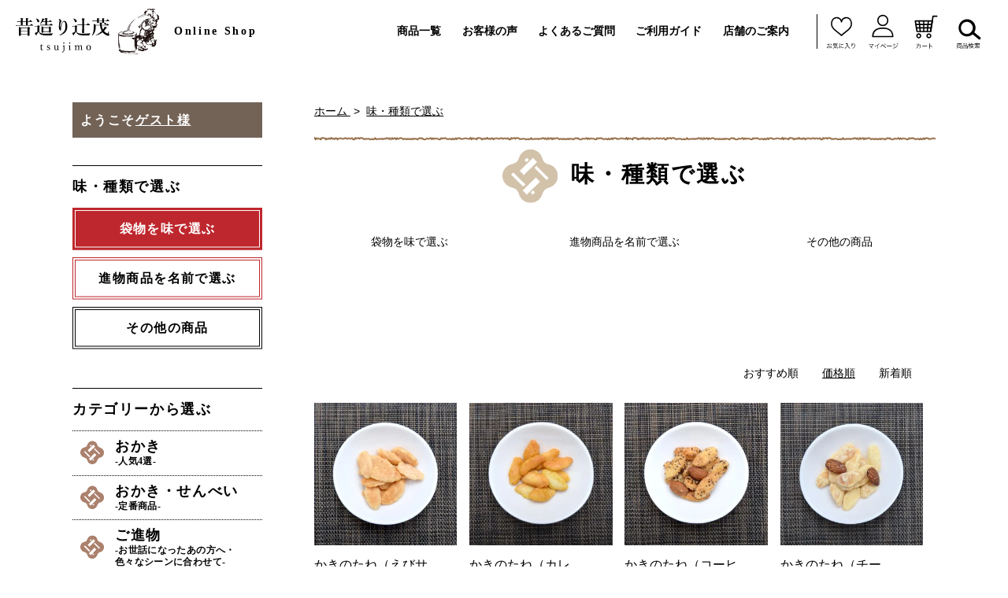

--- FILE ---
content_type: text/html; charset=EUC-JP
request_url: https://shop.tsujimoseika.com/?mode=grp&gid=2660406&sort=p
body_size: 7577
content:
<!DOCTYPE html PUBLIC "-//W3C//DTD XHTML 1.0 Transitional//EN" "http://www.w3.org/TR/xhtml1/DTD/xhtml1-transitional.dtd">
<html xmlns:og="http://ogp.me/ns#" xmlns:fb="http://www.facebook.com/2008/fbml" xmlns:mixi="http://mixi-platform.com/ns#" xmlns="http://www.w3.org/1999/xhtml" xml:lang="ja" lang="ja" dir="ltr">
<head>
<meta http-equiv="content-type" content="text/html; charset=euc-jp" />
<meta http-equiv="X-UA-Compatible" content="IE=edge,chrome=1" />
<meta name="viewport" content="width=device-width,initial-scale=1">
<title>味・種類で選ぶ - 昔造り辻茂 Online Shop</title>
<meta name="Keywords" content="味・種類で選ぶ,okaki" />
<meta name="Description" content="" />
<meta name="Author" content="" />
<meta name="Copyright" content="GMOペパボ" />
<meta http-equiv="content-style-type" content="text/css" />
<meta http-equiv="content-script-type" content="text/javascript" />
<link rel="stylesheet" href="https://shop.tsujimoseika.com/css/framework/colormekit.css" type="text/css" />
<link rel="stylesheet" href="https://shop.tsujimoseika.com/css/framework/colormekit-responsive.css" type="text/css" />
<link rel="stylesheet" href="https://img21.shop-pro.jp/PA01476/692/css/1/index.css?cmsp_timestamp=20230202173122" type="text/css" />
<link rel="stylesheet" href="https://img21.shop-pro.jp/PA01476/692/css/1/product_list.css?cmsp_timestamp=20230202173122" type="text/css" />

<link rel="alternate" type="application/rss+xml" title="rss" href="https://shop.tsujimoseika.com/?mode=rss" />
<link rel="shortcut icon" href="https://img21.shop-pro.jp/PA01476/692/favicon.ico?cmsp_timestamp=20251001110618" />
<script type="text/javascript" src="//ajax.googleapis.com/ajax/libs/jquery/1.7.2/jquery.min.js" ></script>
<meta property="og:title" content="味・種類で選ぶ - 昔造り辻茂 Online Shop" />
<meta property="og:description" content="" />
<meta property="og:url" content="https://shop.tsujimoseika.com?mode=grp&gid=2660406&sort=p" />
<meta property="og:site_name" content="昔造り辻茂 Online Shop" />
<meta property="og:image" content=""/>
<script>
  var Colorme = {"page":"product_list","shop":{"account_id":"PA01476692","title":"\u6614\u9020\u308a\u8fbb\u8302 Online Shop"},"basket":{"total_price":0,"items":[]},"customer":{"id":null}};

  (function() {
    function insertScriptTags() {
      var scriptTagDetails = [];
      var entry = document.getElementsByTagName('script')[0];

      scriptTagDetails.forEach(function(tagDetail) {
        var script = document.createElement('script');

        script.type = 'text/javascript';
        script.src = tagDetail.src;
        script.async = true;

        if( tagDetail.integrity ) {
          script.integrity = tagDetail.integrity;
          script.setAttribute('crossorigin', 'anonymous');
        }

        entry.parentNode.insertBefore(script, entry);
      })
    }

    window.addEventListener('load', insertScriptTags, false);
  })();
</script><script>
  var Colorme = {"page":"product_list","shop":{"account_id":"PA01476692","title":"\u6614\u9020\u308a\u8fbb\u8302 Online Shop"},"basket":{"total_price":0,"items":[]},"customer":{"id":null}};

  (function() {
    function insertFastScriptTags() {
      var scriptTagDetails = [{"src":"https:\/\/custom-options-assets.colorme.app\/custom-options-es5.js","integrity":null}];
      var entry = document.getElementsByTagName('script')[0];

      scriptTagDetails.forEach(function(tagDetail) {
        var script = document.createElement('script');

        script.type = 'text/javascript';
        script.src = tagDetail.src;
        script.async = true;

        if( tagDetail.integrity ) {
          script.integrity = tagDetail.integrity;
          script.setAttribute('crossorigin', 'anonymous');
        }

        entry.parentNode.insertBefore(script, entry);
      })
    }

    window.addEventListener('DOMContentLoaded', insertFastScriptTags, false);
  })();
</script>
<script async src="https://zen.one/analytics.js"></script>
</head>
<body>
<meta name="colorme-acc-payload" content="?st=1&pt=10033&ut=2660406&at=PA01476692&v=20260126084254&re=&cn=a57a9a87999ec42575a015045a203189" width="1" height="1" alt="" /><script>!function(){"use strict";Array.prototype.slice.call(document.getElementsByTagName("script")).filter((function(t){return t.src&&t.src.match(new RegExp("dist/acc-track.js$"))})).forEach((function(t){return document.body.removeChild(t)})),function t(c){var r=arguments.length>1&&void 0!==arguments[1]?arguments[1]:0;if(!(r>=c.length)){var e=document.createElement("script");e.onerror=function(){return t(c,r+1)},e.src="https://"+c[r]+"/dist/acc-track.js?rev=3",document.body.appendChild(e)}}(["acclog001.shop-pro.jp","acclog002.shop-pro.jp"])}();</script><script src="https://img.shop-pro.jp/tmpl_js/86/jquery.tile.js"></script>
<script src="https://img.shop-pro.jp/tmpl_js/86/jquery.skOuterClick.js"></script>

<link rel="stylesheet" href="https://file003.shop-pro.jp/PA01476/692/css/lib/slick-theme.css">
<link rel="stylesheet" href="https://file003.shop-pro.jp/PA01476/692/css/lib/slick.css">
<link rel="stylesheet" href="https://file003.shop-pro.jp/PA01476/692/css/style.css?20211222">
<link rel="stylesheet" href="https://file003.shop-pro.jp/PA01476/692/css/page.css">



<div class="header">
  <h1 class="logo">
    <a href="https://shop.tsujimoseika.com/">
      <img src="https://file003.shop-pro.jp/PA01476/692/img/common/logo.svg" alt="昔造り辻&#917760;&#917760;茂">
      <span>Online Shop</span>
    </a>
  </h1>

  <div class="sp_header_ico_nav sp_only">
    <ul class="header_btn">
      <li class="favorite">
        <a href="#favorite">
          <img src="https://file003.shop-pro.jp/PA01476/692/img/common/ico-heart.svg" alt="お気に入り">
        </a>
      </li>
      <li class="user">
        <a href="https://shop.tsujimoseika.com/?mode=myaccount">
          <img src="https://file003.shop-pro.jp/PA01476/692/img/common/ico-user.svg" alt="ユーザー">
        </a>
      </li>
      <li class="cart">
        <a href="https://shop.tsujimoseika.com/cart/proxy/basket?shop_id=PA01476692&shop_domain=shop.tsujimoseika.com">
          <img src="https://file003.shop-pro.jp/PA01476/692/img/common/ico-cart.svg" alt="カート">
        </a>
      </li>
    </ul>
  </div>
  


  <a id="sp_menu_trigger" class="sp_menu_trigger sp_only">
    <span></span>
    <span></span>
    <span></span>
  </a>
  <div class="right_header" id="right_header">
    <nav class="main_nav">
      <ul class="nav_list">
        <li>
          <a href="https://shop.tsujimoseika.com/?mode=srh">商品一覧</a>
        </li>
        <li>
          <a href="https://shop.tsujimoseika.com/?mode=f3">お客様の声</a>
        </li>
        <li>
          <a href="https://shop.tsujimoseika.com/?mode=f2">よくあるご質問</a>
        </li>
        <li>
          <a href="https://shop.tsujimoseika.com/?mode=f1">ご利用ガイド</a>
        </li>
        <li>
          <a href="https://tsujimoseika.com/store/" target="_blank">店舗のご案内</a>
        </li>
      </ul>
    </nav>
    
    <ul class="header_btn">
      <li class="favorite">
        <a href="#favorite">
          <img src="https://file003.shop-pro.jp/PA01476/692/img/common/ico-heart.svg" alt="お気に入り">
        </a>
      </li>
      <li>
        <a href="https://shop.tsujimoseika.com/?mode=myaccount">
          <img src="https://file003.shop-pro.jp/PA01476/692/img/common/ico-user.svg" alt="ユーザー">
        </a>
      </li>
      <li>
        <a href="https://shop.tsujimoseika.com/cart/proxy/basket?shop_id=PA01476692&shop_domain=shop.tsujimoseika.com">
          <img src="https://file003.shop-pro.jp/PA01476/692/img/common/ico-cart.svg" alt="カート">
        </a>
      </li>
      <li id="js_search_show">
        <a href="#">
          <img src="https://file003.shop-pro.jp/PA01476/692/img/common/ico-search.svg" alt="検索">
        </a>
        <div class="search_form_box">
          <form action="https://shop.tsujimoseika.com/" method="GET" class="l-header-search__form">
            <input type="hidden" name="mode" value="srh" />
            <div class="l-header-search__input">
              <input type="text" name="keyword" placeholder="商品検索" />
            </div>
            <button class="l-header-search__submit btn_search" type="submit">
              <img src="https://file003.shop-pro.jp/PA01476/692/img/common/ico-search-notext.svg" alt="送信">
            </button>
          </form>
        </div>
        
      </li>
    </ul>
  </div>
  
</div>







  <div class="contents_box main_width section page_contents">

  <div class="main_block">


<div class="l-main product_list">
  
<div class="bread_crumb">
  <ol class="">
    <li class="breadcrumb__item">
      <a href="https://shop.tsujimoseika.com/">
        ホーム
      </a>
    </li>
            <li class="breadcrumb__item">
      <a href="https://shop.tsujimoseika.com/?mode=grp&gid=2660406">
        味・種類で選ぶ
      </a>
    </li>
          </ol>
</div>


    
        
    
        
    
        

    <div class="item_block border_top">
      

        <h2 class="center_ttl ico_ttl">
          <span>
                      味・種類で選ぶ
                    </span></h2>
        </h2>


    
        
    
        <h3 class="u-visually-hidden">グループ一覧</h3>
    <ul class="p-category-list">
            <li class="p-category-list__item">
        <a class="p-category-list__link" href="?mode=grp&gid=2660409">
                    <span class="p-category-list__name">
            袋物を味で選ぶ
          </span>
        </a>
      </li>
            <li class="p-category-list__item">
        <a class="p-category-list__link" href="?mode=grp&gid=2660410">
                    <span class="p-category-list__name">
            進物商品を名前で選ぶ
          </span>
        </a>
      </li>
            <li class="p-category-list__item">
        <a class="p-category-list__link" href="?mode=grp&gid=2660411">
                    <span class="p-category-list__name">
            その他の商品
          </span>
        </a>
      </li>
          </ul>
        
          <div class="p-item-list-head">
        <div class="p-item-list-num">
          <!--
          全83商品
        -->
        </div>
        
        <ul class="p-item-sort-list">
          <li class="p-item-sort-list__item">
                      <a href="?mode=grp&gid=2660406">おすすめ順</a>
                      </li>
          <li class="p-item-sort-list__item">
                      <span>価格順</span>
                    </li>
          <li class="p-item-sort-list__item">
                      <a href="?mode=grp&gid=2660406&sort=n">新着順</a>
                      </li>
        </ul>
        
      </div>
      
      <ul class="item_list">
                <li>
            <a href="?pid=164356693">
              <div class="item_img_box">
                                <img src="https://img21.shop-pro.jp/PA01476/692/product/164356693_th.jpg?cmsp_timestamp=20211025160420" alt="かきのたね（えびサラダ）" />
                              </div>
              <div class="item_txt">
                <h3 class="ttl">かきのたね（えびサラダ）</h3>
                                <div class="c-item-list__price">
                                    360円(税込389円)
                                                    </div>
                                                              </div>
              
            </a>
            <button type="button" class="favorite-button"  data-favorite-button-selector="DOMSelector" data-product-id="164356693" data-added-class="fav-items">
            </button>
          </li>
                <li>
            <a href="?pid=164356741">
              <div class="item_img_box">
                                <img src="https://img21.shop-pro.jp/PA01476/692/product/164356741_th.jpg?cmsp_timestamp=20211025160514" alt="かきのたね（カレー）" />
                              </div>
              <div class="item_txt">
                <h3 class="ttl">かきのたね（カレー）</h3>
                                <div class="c-item-list__price">
                                    360円(税込389円)
                                                    </div>
                                                              </div>
              
            </a>
            <button type="button" class="favorite-button"  data-favorite-button-selector="DOMSelector" data-product-id="164356741" data-added-class="fav-items">
            </button>
          </li>
                <li>
            <a href="?pid=164356783">
              <div class="item_img_box">
                                <img src="https://img21.shop-pro.jp/PA01476/692/product/164356783_th.jpg?cmsp_timestamp=20211025160534" alt="かきのたね（コーヒー）" />
                              </div>
              <div class="item_txt">
                <h3 class="ttl">かきのたね（コーヒー）</h3>
                                <div class="c-item-list__price">
                                    360円(税込389円)
                                                    </div>
                                                              </div>
              
            </a>
            <button type="button" class="favorite-button"  data-favorite-button-selector="DOMSelector" data-product-id="164356783" data-added-class="fav-items">
            </button>
          </li>
                <li>
            <a href="?pid=164356799">
              <div class="item_img_box">
                                <img src="https://img21.shop-pro.jp/PA01476/692/product/164356799_th.jpg?cmsp_timestamp=20211025160555" alt="かきのたね（チーズ）" />
                              </div>
              <div class="item_txt">
                <h3 class="ttl">かきのたね（チーズ）</h3>
                                <div class="c-item-list__price">
                                    360円(税込389円)
                                                    </div>
                                                              </div>
              
            </a>
            <button type="button" class="favorite-button"  data-favorite-button-selector="DOMSelector" data-product-id="164356799" data-added-class="fav-items">
            </button>
          </li>
                <li>
            <a href="?pid=164356819">
              <div class="item_img_box">
                                <img src="https://img21.shop-pro.jp/PA01476/692/product/164356819_th.jpg?cmsp_timestamp=20211025160615" alt="かきのたね（ピリ辛ラー油）" />
                              </div>
              <div class="item_txt">
                <h3 class="ttl">かきのたね（ピリ辛ラー油）</h3>
                                <div class="c-item-list__price">
                                    360円(税込389円)
                                                    </div>
                                                              </div>
              
            </a>
            <button type="button" class="favorite-button"  data-favorite-button-selector="DOMSelector" data-product-id="164356819" data-added-class="fav-items">
            </button>
          </li>
                <li>
            <a href="?pid=164356832">
              <div class="item_img_box">
                                <img src="https://img21.shop-pro.jp/PA01476/692/product/164356832_th.jpg?cmsp_timestamp=20211025160653" alt="かきのたね（明太子マヨ）" />
                              </div>
              <div class="item_txt">
                <h3 class="ttl">かきのたね（明太子マヨ）</h3>
                                <div class="c-item-list__price">
                                    360円(税込389円)
                                                    </div>
                                                              </div>
              
            </a>
            <button type="button" class="favorite-button"  data-favorite-button-selector="DOMSelector" data-product-id="164356832" data-added-class="fav-items">
            </button>
          </li>
                <li>
            <a href="?pid=164169904">
              <div class="item_img_box">
                                <img src="https://img21.shop-pro.jp/PA01476/692/product/164169904_th.jpg?cmsp_timestamp=20211112120700" alt="田舎焼 巾着袋" />
                              </div>
              <div class="item_txt">
                <h3 class="ttl">田舎焼 巾着袋</h3>
                                <div class="c-item-list__price">
                                    380円(税込410円)
                                                    </div>
                                                              </div>
              
            </a>
            <button type="button" class="favorite-button"  data-favorite-button-selector="DOMSelector" data-product-id="164169904" data-added-class="fav-items">
            </button>
          </li>
                <li>
            <a href="?pid=164171188">
              <div class="item_img_box">
                                <img src="https://img21.shop-pro.jp/PA01476/692/product/164171188_th.jpg?cmsp_timestamp=20211018181955" alt="田舎かき餅 巾着袋" />
                              </div>
              <div class="item_txt">
                <h3 class="ttl">田舎かき餅 巾着袋</h3>
                                <div class="c-item-list__price">
                                    380円(税込410円)
                                                    </div>
                                                              </div>
              
            </a>
            <button type="button" class="favorite-button"  data-favorite-button-selector="DOMSelector" data-product-id="164171188" data-added-class="fav-items">
            </button>
          </li>
                <li>
            <a href="?pid=164171410">
              <div class="item_img_box">
                                <img src="https://img21.shop-pro.jp/PA01476/692/product/164171410_th.jpg?cmsp_timestamp=20211018182941" alt="マヨネーズあられ 巾着袋" />
                              </div>
              <div class="item_txt">
                <h3 class="ttl">マヨネーズあられ 巾着袋</h3>
                                <div class="c-item-list__price">
                                    380円(税込410円)
                                                    </div>
                                                              </div>
              
            </a>
            <button type="button" class="favorite-button"  data-favorite-button-selector="DOMSelector" data-product-id="164171410" data-added-class="fav-items">
            </button>
          </li>
                <li>
            <a href="?pid=164171472">
              <div class="item_img_box">
                                <img src="https://img21.shop-pro.jp/PA01476/692/product/164171472_th.jpg?cmsp_timestamp=20211018183303" alt="海老サラダ 巾着袋" />
                              </div>
              <div class="item_txt">
                <h3 class="ttl">海老サラダ 巾着袋</h3>
                                <div class="c-item-list__price">
                                    380円(税込410円)
                                                    </div>
                                                              </div>
              
            </a>
            <button type="button" class="favorite-button"  data-favorite-button-selector="DOMSelector" data-product-id="164171472" data-added-class="fav-items">
            </button>
          </li>
                <li>
            <a href="?pid=164262585">
              <div class="item_img_box">
                                <img src="https://img21.shop-pro.jp/PA01476/692/product/164262585_th.jpg?cmsp_timestamp=20211020184036" alt="丹波サラダ 巾着袋" />
                              </div>
              <div class="item_txt">
                <h3 class="ttl">丹波サラダ 巾着袋</h3>
                                <div class="c-item-list__price">
                                    380円(税込410円)
                                                    </div>
                                                              </div>
              
            </a>
            <button type="button" class="favorite-button"  data-favorite-button-selector="DOMSelector" data-product-id="164262585" data-added-class="fav-items">
            </button>
          </li>
                <li>
            <a href="?pid=164262865">
              <div class="item_img_box">
                                <img src="https://img21.shop-pro.jp/PA01476/692/product/164262865_th.jpg?cmsp_timestamp=20211020184427" alt="丹波大黒 巾着袋" />
                              </div>
              <div class="item_txt">
                <h3 class="ttl">丹波大黒 巾着袋</h3>
                                <div class="c-item-list__price">
                                    380円(税込410円)
                                                    </div>
                                                              </div>
              
            </a>
            <button type="button" class="favorite-button"  data-favorite-button-selector="DOMSelector" data-product-id="164262865" data-added-class="fav-items">
            </button>
          </li>
              </ul>
      
      
              <div class="c-pager">
          <div class="c-pager__total">
            全<span>83</span>商品中 <span>1 - 12</span>表示
          </div>
          <ul class="c-pager-list">
            <li class="c-pager-list__item is-visible">
                            <span class="c-pager-list__link is-prev is-disabled">
                前へ
              </span>
                          </li>
                                                <li class="c-pager-list__item is-visible">
              <span class="c-pager-list__link is-disabled is-current">
                1
                <span class="c-pager-list__page">ページ目</span>
              </span>
            </li>
                                                                        <li class="c-pager-list__item">
              <a href="?mode=grp&gid=2660406&sort=p&page=2" class="c-pager-list__link">
                2
              </a>
            </li>
                                                                        <li class="c-pager-list__item">
              <a href="?mode=grp&gid=2660406&sort=p&page=3" class="c-pager-list__link">
                3
              </a>
            </li>
                                                                        <li class="c-pager-list__item">
              <a href="?mode=grp&gid=2660406&sort=p&page=4" class="c-pager-list__link">
                4
              </a>
            </li>
                                                                        <li class="c-pager-list__item">
              <a href="?mode=grp&gid=2660406&sort=p&page=5" class="c-pager-list__link">
                5
              </a>
            </li>
                                                                        <li class="c-pager-list__item">
              <a href="?mode=grp&gid=2660406&sort=p&page=6" class="c-pager-list__link">
                6
              </a>
            </li>
                                                                        <li class="c-pager-list__item">
              <a href="?mode=grp&gid=2660406&sort=p&page=7" class="c-pager-list__link">
                7
              </a>
            </li>
                                                <li class="c-pager-list__item is-visible">
                            <a href="?mode=grp&gid=2660406&sort=p&page=2" class="c-pager-list__link is-next">
                次へ
              </a>
                          </li>
          </ul>
        </div>
            
        
        
    
        
    
        

</div>



<script type="text/javascript">
$(document).ready(function() {
$(".js-toggle-btn").click(function () {
  $(this).next(".js-toggle-contents").slideToggle(200,"swing");
  $(this).toggleClass("is-on");
});
});
</script></div>

</div>

<div class="sidebar">

  <div id="js_sp_nav_box_content">
    <div class="account_info_box">
              <p class="txt">ようこそ<a href="https://shop.tsujimoseika.com/?mode=login&shop_back_url=https%3A%2F%2Fshop.tsujimoseika.com%2F">ゲスト様</a></p>
          </div>
    

    <div class="search_form_box sp_only">
      <form action="http://shop.tsujimoseika.com/" method="GET" class="l-header-search__form">
        <input type="hidden" name="mode" value="srh" />
        <div class="l-header-search__input">
          <input type="text" name="keyword" placeholder="商品検索" />
        </div>
        <button class="l-header-search__submit btn_search" type="submit">
          <img src="https://file003.shop-pro.jp/PA01476/692/img/common/ico-search-notext.svg" alt="送信">
        </button>
      </form>
    </div>

  <dl class="taste_choice_box sidebox">
    <dt class="ttl">味・種類で選ぶ</dt>
    <dd id="open_box">
      <div id="open_btn" class="border_btn red_bg">
        <span>袋物を味で選ぶ</span>
			</div>
      <ul id="open_list" class="taste_choice_child">
        <li><a href="https://shop.tsujimoseika.com/?mode=grp&gid=2660414">素焼き</a></li>
        <li><a href="https://shop.tsujimoseika.com/?mode=grp&gid=2660415">サラダ味</a></li>
        <li><a href="https://shop.tsujimoseika.com/?mode=grp&gid=2660416">しょうゆ味</a></li>
        <li><a href="https://shop.tsujimoseika.com/?mode=grp&gid=2660418">マヨネーズ味</a></li>
        <li><a href="https://shop.tsujimoseika.com/?mode=grp&gid=2660420">甘系の味</a></li>
        <li><a href="https://shop.tsujimoseika.com/?mode=grp&gid=2775957">辛系の味</a></li>
        <li><a href="https://shop.tsujimoseika.com/?mode=grp&gid=2660422">その他の味つけ</a></li>
        <li><a href="https://shop.tsujimoseika.com/?mode=grp&gid=2660423">アソート・ミックス</a></li>
      </ul>
    </dd>

    <dd id="open_box">
      <div id="open_btn" class="border_btn red">
        <span>進物商品を名前で選ぶ</span>
      </div>
              <ul id="open_list" class="taste_choice_child">
      
        <li><a href="https://shop.tsujimoseika.com/?mode=grp&gid=2660424">田舎焼</a></li>
        <li><a href="https://shop.tsujimoseika.com/?mode=grp&gid=2660425">昔造りシリーズ</a></li>
        <li><a href="https://shop.tsujimoseika.com/?mode=grp&gid=2660426">ありあり</a></li>
        <li><a href="https://shop.tsujimoseika.com/?mode=grp&gid=2660427">彩菓</a></li>
        <li><a href="https://shop.tsujimoseika.com/?mode=grp&gid=2660428">結～ゆい～</a></li>
        <li><a href="https://shop.tsujimoseika.com/?mode=grp&gid=2660429">かきのたね</a></li>
        <li><a href="https://shop.tsujimoseika.com/?mode=grp&gid=2660430">丸缶</a></li>
        <li><a href="https://shop.tsujimoseika.com/?mode=grp&gid=2660431">その他</a></li>
        <li><a href="https://shop.tsujimoseika.com/?mode=grp&gid=2658629">詰合せ</a></li>
      </ul>
    </dd>
    <dd class="border_btn black">
      <a href="https://shop.tsujimoseika.com/?mode=grp&gid=2660411">その他の商品</a>
    </dd>
  </dl>
  

  <dl class="cat_choice_box sidebox">
    <dt class="ttl">カテゴリーから選ぶ</dt>
    <dd>
      <a href="https://shop.tsujimoseika.com/?mode=grp&gid=2658621">おかき<span>-人気4選-</span></a>
    </dd>
    <dd>
      <a href="https://shop.tsujimoseika.com/?mode=grp&gid=2658626">おかき・せんべい<span>-定番商品-</span></a>
    </dd>
    <dd>
      <a href="https://shop.tsujimoseika.com/?mode=grp&gid=2658628">ご進物<span>-お世話になったあの方へ・<br class="pc_only">色々なシーンに合わせて-</span></a>
    </dd>
    <dd>
      <a href="https://shop.tsujimoseika.com/?mode=grp&gid=2658629">詰合せ<span>-単品お好み商品を選べるギフト-</span></a>
    </dd>
    <dd>
      <a href="https://shop.tsujimoseika.com/?mode=grp&gid=2658630">広がるおかきの世界<br class="pc_only">(進化系おかき)<span>-かきのたね・大阪もんシリーズ-</span></a>
    </dd>
    <dd>
      <a href="https://shop.tsujimoseika.com/?mode=grp&gid=2658631">お菓子など<span>-昔懐かし菓子・おつまみ-</span></a>
    </dd>
    <dd>
      <a href="https://shop.tsujimoseika.com/?mode=grp&gid=2658632">お買い得<span>-ワレ・訳ありお徳用-</span></a>
    </dd>
    <dd>
      <a href="https://shop.tsujimoseika.com/?mode=grp&gid=2658633">限定商品<span>-今だけの特別企画・<br class="pc_only">新商品や季節商品など-</span></a>
    </dd>
    <dd>
      <a class="paperbag" href="https://shop.tsujimoseika.com/?mode=grp&gid=2658634">紙袋など</a>
    </dd>
  </dl>
  

  <dl class="price_choice_box sidebox">
    <dt class="ttl">価格で選ぶ</dt>
    <dd>
      <a href="https://shop.tsujimoseika.com/?mode=grp&gid=2658637">&#12316;500円</a>
    </dd>
    <dd>
      <a href="https://shop.tsujimoseika.com/?mode=grp&gid=2658638">501円&#12316;1,000円</a>
    </dd>
    <dd>
      <a href="https://shop.tsujimoseika.com/?mode=grp&gid=2658640">1,001円&#12316;2,000円</a>
    </dd>
    <dd>
      <a href="https://shop.tsujimoseika.com/?mode=grp&gid=2658641">2,001円&#12316;</a>
    </dd>
  </dl>
  

  <ul class="sp_content_nav_list sp_only">
    <li>
      <a href="https://shop.tsujimoseika.com/?mode=srh">商品一覧</a>
    </li>
    <li>
      <a href="https://shop.tsujimoseika.com/?mode=f3">お客様の声</a>
    </li>
    <li>
      <a href="https://shop.tsujimoseika.com/?mode=f2">よくあるご質問</a>
    </li>
    <li>
      <a href="https://shop.tsujimoseika.com/?mode=f1">ご利用ガイド</a>
    </li>
    <li>
      <a href="https://tsujimoseika.com/store/" target="_blank">店舗のご案内</a>
    </li>
  </ul>
  

  <div class="close_box sp_only">
    <p class="close">閉じる</p>
  </div>
  

</div>



  <ul class="footer_link_list">
          <li><a href="https://shop.tsujimoseika.com/?tid=1&mode=f1#wrapping_guide">包装と熨斗について</a></li>
          <li><a href="https://shop.tsujimoseika.com/?tid=1&mode=f1#orde_guide">ご注文方法</a></li>
          <li><a href="https://shop.tsujimoseika.com/?tid=1&mode=f1#enclosed_guide">同梱時のご注意と送料について</a></li>
          <li><a href="https://shop.tsujimoseika.com/?tid=1&mode=f1#postage_guide">送料・配送について</a></li>
          <li><a href="https://shop.tsujimoseika.com/?tid=1&mode=f1#payment_guide">支払いについて</a></li>
          <li><a href="https://shop.tsujimoseika.com/?tid=1&mode=f1#returns_guide">返品について</a></li>
    <li><a href="https://shop.tsujimoseika.com/?mode=sk">特定商取引法に基づく表記</a></li>
    <li><a href="https://shop.tsujimoseika.com/?mode=privacy">プライバシーポリシー</a></li>
    <li><a href="https://okaki.shop-pro.jp/customer/inquiries/new">お問い合わせ</a></li>
  </ul>

  <ul class="sns_btn_list clearfix">
    <li><a href="https://www.facebook.com/tsujimoseika/" target="_blank"><img src="https://file003.shop-pro.jp/PA01476/692/img/common/btn-facebook.svg" alt="facebook"></a></li>
    <li><a href="https://www.instagram.com/tsujimo_official/" target="_blank"><img src="https://file003.shop-pro.jp/PA01476/692/img/common/btn-insta.svg" alt="Instagram"></a></li>
    <li>
      <a href="https://lin.ee/hhqnm0y" target="_blank">
        <img src="https://file003.shop-pro.jp/PA01476/692/img/common/btn-line.svg" alt="LINE">
      </a>
    </li>
  </ul>

  <div class="official_bnr">
    <a href="https://tsujimoseika.com/" target="_blank">
			<img src="https://file003.shop-pro.jp/PA01476/692/img/common/official-bnr.png" alt="公式サイト">
		</a>
  </div>
  

</div>



</div>




<div class="favorite_block" id="favorite">
  <div class="main_width">
    <h2 class="center_ttl ico_ttl double_ico"><span>お気に入り商品</span></h2>

		<p class="center" style="padding-bottom:40px;">
      お気に入り商品がまだありません<br>
      商品のアイコンをクリックしてお気に入り登録をしてください。
    </p>
  </div>
  
</div>







<div class="footer_block">
  <div class="footer_box main_width clearfix">
    <div class="right_footer">
      <div class="footer_logo">
        <img src="https://file003.shop-pro.jp/PA01476/692/img/common/footer-logo.svg" alt="辻茂">
      </div>
      
      <p class="add">〒599-0202 <br class="pc_only">大阪府阪南市下出728-1</p>
      <p class="tel"><span class="small">tel.</span><br class="pc_only">072-471-4545</p>
      <p class="time">(受付時間 10:00&#12316;16：00）</p>
      <div class="contact_btn">
        <a href="https://okaki.shop-pro.jp/customer/inquiries/new">お問い合わせはこちら</a>
      </div>
      

    </div>
    
    <div class="left_footer">
      <div>
        <dl class="footer_link_list">
          <dt class="ttl">カテゴリーから選ぶ</dt>
          <dd>
            <a href="https://shop.tsujimoseika.com/?mode=grp&gid=2658621">おかき<span>-主力商品-</span></a>
          </dd>
          <dd>
            <a href="https://shop.tsujimoseika.com/?mode=grp&gid=2658626">おかき・せんべい<span>-その他の定番商品-</span></a>
          </dd>
          <dd>
            <a href="https://shop.tsujimoseika.com/?mode=grp&gid=2658628">ご進物<span>-お世話になったあの方へ・色々なシーンに合わせて-</span></a>
          </dd>
          <dd>
            <a href="https://shop.tsujimoseika.com/?mode=grp&gid=2658629">詰合せ<span>-単品お好み商品を選べるギフト-</span></a>
          </dd>
          <dd>
            <a href="https://shop.tsujimoseika.com/?mode=grp&gid=2658630">広がるおかきの世界<br>(進化系おかき)<span>-かきのたね・大阪もんシリーズ-</span></a>
          </dd>
          <dd>
            <a href="https://shop.tsujimoseika.com/?mode=grp&gid=2658631">お菓子など<span>-昔懐かし菓子・おつまみ-</span></a>
          </dd>
          <dd>
            <a href="https://shop.tsujimoseika.com/?mode=grp&gid=2658632">お買い得<span>-ワレ・訳ありお徳用-</span></a>
          </dd>
          <dd>
            <a href="https://shop.tsujimoseika.com/?mode=grp&gid=2658633">限定商品<span>-今だけの特別企画・新商品や季節商品など-</span></a>
          </dd>
          <dd>
            <a href="https://shop.tsujimoseika.com/?mode=grp&gid=2658634">紙袋など</a>
          </dd>
        </dl>
      </div>

      <div>
        <dl class="footer_link_list">
          <dt class="ttl">味・種類で選ぶ</dt>
          <dd>
            <a href="https://shop.tsujimoseika.com/?mode=grp&gid=2660409">袋物を味で選ぶ</a>
          </dd>
          <dd>
            <a href="https://shop.tsujimoseika.com/?mode=grp&gid=2660410">進物商品を名前で選ぶ</a>
          </dd>
          <dd>
            <a href="https://shop.tsujimoseika.com/?mode=grp&gid=2660411">その他の商品</a>
          </dd>
        </dl>
        <dl class="footer_link_list">
          <dt class="ttl">価格で選ぶ</dt>
          <dd>
            <a href="https://shop.tsujimoseika.com/?mode=grp&gid=2658637">&#12316;500円</a>
          </dd>
          <dd>
            <a href="https://shop.tsujimoseika.com/?mode=grp&gid=2658638">501円&#12316;1,000円</a>
          </dd>
          <dd>
            <a href="https://shop.tsujimoseika.com/?mode=grp&gid=2658640">1,001円&#12316;2,000円</a>
          </dd>
          <dd>
            <a href="https://shop.tsujimoseika.com/?mode=grp&gid=2658641">2,001円&#12316;</a>
          </dd>
        </dl>
      </div>

      <div>
        <ul class="footer_link_list">
          <li><a href="https://shop.tsujimoseika.com/?tid=1&mode=f1#orde_guide">包装と熨斗について</a></li>
          <li><a href="https://shop.tsujimoseika.com/?tid=1&mode=f1#orde_guide">ご注文方法</a></li>
          <li><a href="https://shop.tsujimoseika.com/?tid=1&mode=f1#enclosed_guide">同梱時のご注意と送料について</a></li>
          <li><a href="https://shop.tsujimoseika.com/?tid=1&mode=f1#postage_guide">送料・配送について</a></li>
          <li><a href="https://shop.tsujimoseika.com/?tid=1&mode=f1#payment_guide">支払いについて</a></li>
          <li><a href="https://shop.tsujimoseika.com/?tid=1&mode=f1#returns_guide">返品について</a></li>
          <li><a href="https://shop.tsujimoseika.com/?mode=sk">特定商取引法に基づく表記</a></li>
          <li><a href="https://shop.tsujimoseika.com/?mode=privacy">プライバシーポリシー</a></li>
          <li><a href="https://okaki.shop-pro.jp/customer/inquiries/new">お問い合わせ</a></li>
        </ul>
      </div>
    </div>
    
  </div>
  
  <span class="copyright">&copy;2022 tsujimoseika onlineshop all rights reserved.</span>
</div>




<script type="text/javascript" src="https://ajax.googleapis.com/ajax/libs/jquery/1.12.4/jquery.min.js"></script>

<script src="https://img.shop-pro.jp/tmpl_js/86/jquery.biggerlink.min.js"></script>
<script src="https://img.shop-pro.jp/tmpl_js/86/jquery.matchHeight-min.js"></script>
<script src="https://img.shop-pro.jp/tmpl_js/86/what-input.js"></script>

<script type="text/javascript">
$(document).ready(function() {
  //category search
  $(".js-mega-menu-btn").on("click",function() {
    if ($(this).hasClass("is-on")) {
      $(this).removeClass("is-on");
      $(this).next(".js-mega-menu-contents").fadeOut(200,"swing");
    } else {
      $(".js-mega-menu-btn").removeClass("is-on");
      $(".js-mega-menu-btn").next().fadeOut(200,"swing");
      $(this).addClass("is-on");
      $(this).next(".js-mega-menu-contents").fadeIn(200,"swing");
    }
  });
  $(".js-search-close").on('click',function() {
    $(".l-header-search__contents").fadeOut(200,"swing");
    $(".l-header-search__btn").removeClass("is-on");
  });
  $(".js-search-btn").on('click',function() {
    $(".l-main-navi").removeClass("is-open");
    $(".js-navi-open").removeClass("is-on");
  });

  //hamburger
  $(".js-navi-open,.js-navi-close").on('click',function() {
    $(".l-header-search__contents").fadeOut(200,"swing");
    $(".l-header-search__btn").removeClass("is-on");
    $(".l-header").toggleClass("is-open");
    $(".l-main-navi").toggleClass("is-open");
    $(".l-menu-btn").toggleClass("is-on");
    $(".l-main-navi-overlay").toggleClass("is-on");
  });
});
</script>

<script type="text/javascript">
$(document).ready(function() {
  var header = $(".l-header")
  var headerHeight = header.outerHeight()
  var navPos = $(".l-main-navi").offset().top

  $(window).on("load scroll", function() {
    var value = $(this).scrollTop();
    if ( value > navPos ) {
      $(".l-header").addClass("is-fixed");
      $(".l-main").css("margin-top", headerHeight);
    } else {
      $(".l-header").removeClass("is-fixed");
      $(".l-main").css("margin-top", '0');
    }
  });
  $(window).on("load resize", function() {
    if ($(window).width() < 1030) {
      $("body").css("margin-top", header.outerHeight());
    } else {
      $("body").css("margin-top", "");
    }
  });
});
</script>

<script type="text/javascript">
$(document).ready(function() {
  $(".js-bigger").biggerlink();
});
</script>

<script type="text/javascript">
$(document).ready(function() {
  $(".js-matchHeight").matchHeight();
});
</script>

<script>
  $(function () {
  function window_size_switch_func() {
    if($(window).width() >= 768) {
    // product option switch -> table
    $('#prd-opt-table').html($('.prd-opt-table').html());
    $('#prd-opt-table table').addClass('table table-bordered');
    $('#prd-opt-select').empty();
    } else {
    // product option switch -> select
    $('#prd-opt-table').empty();
    if($('#prd-opt-select > *').size() == 0) {
      $('#prd-opt-select').append($('.prd-opt-select').html());
    }
    }
  }
  window_size_switch_func();
  $(window).load(function () {
    $('.history-unit').tile();
  });
  $(window).resize(function () {
    window_size_switch_func();
    $('.history-unit').tile();
  });
  });
</script>

<script type="text/javascript" src="https://ajax.googleapis.com/ajax/libs/jquery/1.12.4/jquery.min.js"></script>
<script src="https://file003.shop-pro.jp/PA01476/692/js/lib/ofi.min.js"></script>
<script src="https://file003.shop-pro.jp/PA01476/692/js/lib/slick.js"></script>
<script src="https://file003.shop-pro.jp/PA01476/692/js/change-img.js"></script>
<script src="https://file003.shop-pro.jp/PA01476/692/js/function.js"></script><script type="text/javascript" src="https://shop.tsujimoseika.com/js/cart.js" ></script>
<script type="text/javascript" src="https://shop.tsujimoseika.com/js/async_cart_in.js" ></script>
<script type="text/javascript" src="https://shop.tsujimoseika.com/js/product_stock.js" ></script>
<script type="text/javascript" src="https://shop.tsujimoseika.com/js/js.cookie.js" ></script>
<script type="text/javascript" src="https://shop.tsujimoseika.com/js/favorite_button.js" ></script>
</body></html>

--- FILE ---
content_type: text/css
request_url: https://file003.shop-pro.jp/PA01476/692/css/style.css?20211222
body_size: 6813
content:
@charset "UTF-8";
/*=============================================*/
/*Font import */
/*=============================================*/
@import url(https://use.fontawesome.com/releases/v5.10.2/css/all.css);
/*=============================================*/
/*Reset CSS*/
/*=============================================*/
article, aside, aside, canvas, details, figcaption, figure, footer, header, hgroup, menu, nav, section, summary, main {
    display: block;
}

blockquote, body, dd, div, dl, dt, fieldset, figure, form, h1, h2, h3, h4, h5, h6, input, li, ol, p, pre, td, textarea, th, ul {
    margin: 0;
    padding: 0;
    font-weight: normal;
}

table {
    border-collapse: collapse;
    border-spacing: 0;
}

li {
    list-style: none;
}

a,
a:link {
    text-decoration: none;
}

img {
    max-width: 100%;
    height: auto;
    border: 0;
    height: auto;
    vertical-align: bottom;
    backface-visibility: hidden;
    -webkit-backface-visibility: hidden;
}

button, input, select, textarea {
    margin: 0;
    padding: 0;
    background: none;
    border: none;
    border-radius: 0;
    outline: none;
/*    -webkit-appearance: none;
    -moz-appearance: none;
    appearance: none;*/
}

select::-ms-expand {
    display: none;
}

input[type="radio"]::-ms-check,
input[type="checkbox"]::-ms-check {
    display: none;
}

i {
    font-style: normal;
}

textarea {
    resize: none;
    font-family: sans-serif;
}

* {
    box-sizing: border-box;
}

/*=============================================*/
/*Common Base*/
/*=============================================*/
html {
    font-size: 62.5%;
    overflow: auto;
}

body {
    margin: auto;
    width: auto;
    font-family: "ヒラギノ角ゴ Pro", "Yu Gothic Medium", "游ゴシック Medium", YuGothic, "游ゴシック体", "メイリオ", sans-serif;
    -webkit-text-size-adjust: 100%;
    -moz-text-size-adjust: 100%;
    -ms-text-size-adjust: 100%;
    -o-text-size-adjust: 100%;
    text-size-adjust: 100%;
    -moz-osx-font-smoothing: grayscale;
    text-rendering: optimizeLegibility;
    overflow-x: hidden;
}

a, b, dd, dt, li, p, span, td, th {
    font-size: 14px;
    font-size: 1.4rem;
    line-height: 1.2;
    color: #000;
}

h1, h2, h3, h4, h5, h6 {
    color: #000;
}

.sp_only {
    display: none !important;
}

@media screen and (max-width: 767px) {
    .sp_only {
        display: block !important;
    }
    .pc_only {
        display: none !important;
    }
}

.center {
    margin: auto;
    text-align: center;
    line-height: 180%;
}

.clearfix::after {
    content: "";
    display: block;
    clear: both;
}

/*=============================================*/
/*  layout  Base                        */
/*=============================================*/
.main_width {
    width: calc(100% - 30px);
    max-width: 1096px;
    margin: auto;
}

.main_width.size_790 {
    max-width: 790px;
}

.main_width.size_770 {
    max-width: 770px;
}

.main_width.size_660 {
    max-width: 660px;
}

.section {
    padding: 80px 0;
}

.txt_base p {
    line-height: 1.7;
}

.txt_base p:not(:last-child) {
    margin-bottom: 1.5em;
}

.txt_base p a {
    text-decoration: underline;
}

.txt_base li {
    line-height: 1.7;
}

.txt_base.mincho_txt p {
    font-family: "游明朝", YuMincho, "ヒラギノ明朝 ProN W3", "Hiragino Mincho ProN","HG明朝E","ＭＳ Ｐ明朝","ＭＳ 明朝",serif;
    -webkit-transform-origin: 0 0;
    -webkit-transform: scale(1, 1.01);
    -moz-transform-origin: 0 0;
    -moz-transform: scale(1, 1.01);
    -ms-transform-origin: 0 0;
    -ms-transform: scale(1, 1.02);
    -o-transform-origin: 0 0;
    -o-transform: scale(1, 1.01);
    font-weight: 600;
}

.mincho {
    font-family: "游明朝", YuMincho, "ヒラギノ明朝 ProN W3", "Hiragino Mincho ProN","HG明朝E","ＭＳ Ｐ明朝","ＭＳ 明朝",serif;
    -webkit-transform-origin: 0 0;
    -webkit-transform: scale(1, 1.01);
    -moz-transform-origin: 0 0;
    -moz-transform: scale(1, 1.01);
    -ms-transform-origin: 0 0;
    -ms-transform: scale(1, 1.02);
    -o-transform-origin: 0 0;
    -o-transform: scale(1, 1.01);
    font-weight: 600;
}

/********************************************/
/*layout Base */
/********************************************/
/***************************/
/**Color */
/***************************/
.co_red {
    color: #FF0000;
}

/***************************/
/**bg */
/***************************/
.border_top {
    padding-top: 30px;
    background: url(../img/common/line.png) repeat-x center top/auto 6px;
}

/********************************************/
/* ttl */
/********************************************/
.center_ttl {
    margin-bottom: 2em;
    line-height: 1.4;
    text-align: center;
    letter-spacing: 0.09em;
    font-size: 2.9rem;
    font-weight: 600;
    font-family: "游明朝", YuMincho, "ヒラギノ明朝 ProN W3", "Hiragino Mincho ProN","HG明朝E","ＭＳ Ｐ明朝","ＭＳ 明朝",serif;
    -webkit-transform-origin: 0 0;
    -webkit-transform: scale(1, 1.01);
    -moz-transform-origin: 0 0;
    -moz-transform: scale(1, 1.01);
    -ms-transform-origin: 0 0;
    -ms-transform: scale(1, 1.02);
    -o-transform-origin: 0 0;
    -o-transform: scale(1, 1.01);
}

.center_ttl span {
    position: relative;
    padding: 0.5em 0;
    font-size: 1em;
}

.center_ttl.ico_ttl span {
    padding-left: 3em;
}

.center_ttl.ico_ttl span:before {
    position: absolute;
    top: 0;
    left: 0;
    content: url(../img/common/ico.svg);
    width: 2.4em;
    height: 2.3em;
}

.center_ttl.double_ico span {
    padding-right: 3em;
}

.center_ttl.double_ico span:after {
    position: absolute;
    top: 0;
    right: 0;
    content: url(../img/common/ico.svg);
    width: 2.4em;
    height: 2.3em;
}

.border_ttl {
    margin-bottom: 0.5em;
    padding-left: 0.5em;
    border-left: solid 4px #B78D6D;
    letter-spacing: 0.09em;
    color: #B78D6D;
    font-size: 2.0rem;
    font-weight: 600;
    font-family: "游明朝", YuMincho, "ヒラギノ明朝 ProN W3", "Hiragino Mincho ProN","HG明朝E","ＭＳ Ｐ明朝","ＭＳ 明朝",serif;
    -webkit-transform-origin: 0 0;
    -webkit-transform: scale(1, 1.01);
    -moz-transform-origin: 0 0;
    -moz-transform: scale(1, 1.01);
    -ms-transform-origin: 0 0;
    -ms-transform: scale(1, 1.02);
    -o-transform-origin: 0 0;
    -o-transform: scale(1, 1.01);
}

.mincho_ttl {
    margin-bottom: 0.5em;
    font-size: 2.1rem;
    font-weight: 600;
    font-family: "游明朝", YuMincho, "ヒラギノ明朝 ProN W3", "Hiragino Mincho ProN","HG明朝E","ＭＳ Ｐ明朝","ＭＳ 明朝",serif;
    -webkit-transform-origin: 0 0;
    -webkit-transform: scale(1, 1.01);
    -moz-transform-origin: 0 0;
    -moz-transform: scale(1, 1.01);
    -ms-transform-origin: 0 0;
    -ms-transform: scale(1, 1.02);
    -o-transform-origin: 0 0;
    -o-transform: scale(1, 1.01);
}

.page_ttl {
    margin-bottom: 1.5em;
    font-size: 2.2rem;
    font-weight: bold;
}

.bg_ttl {
    margin-bottom: 1.5em;
    padding: 0.8em 1.2em;
    background: #EFEFEF;
    font-size: 1.6rem;
    font-weight: bold;
}

/********************************************/
/* btn */
/********************************************/
.bg_btn {
    display: inline-block;
    text-align: center;
}

.bg_btn a {
    display: inline-block;
    position: relative;
    margin: 4px;
    padding: 1em;
    text-align: center;
    color: #fff;
    font-weight: bold;
    -webkit-transition: all 0.3s;
    transition: all 0.3s;
}

.bg_btn a:hover {
    opacity: .7;
}

.bg_btn.pink {
    border: solid 1px #F96769;
}

.bg_btn.pink a {
    background: #F96769;
}

.bg_btn.light_brown {
    border: solid 1px #B78D6D;
}

.bg_btn.light_brown a {
    background: #B78D6D;
}

.bg_btn.arr a {
    padding: 1em 3.5em;
}

.bg_btn.arr a:after {
    position: absolute;
    top: calc(50% - 0.5em);
    right: 2em;
    content: "▶";
    line-height: 1;
}

.border_btn a, .border_btn span {
    display: block;
    position: relative;
    padding: 1em;
    background: #fff;
    text-align: center;
    letter-spacing: 0.09em;
    font-size: 1.6rem;
    font-weight: 600;
    font-family: "游明朝", YuMincho, "ヒラギノ明朝 ProN W3", "Hiragino Mincho ProN","HG明朝E","ＭＳ Ｐ明朝","ＭＳ 明朝",serif;
    -webkit-transform-origin: 0 0;
    -webkit-transform: scale(1, 1.01);
    -moz-transform-origin: 0 0;
    -moz-transform: scale(1, 1.01);
    -ms-transform-origin: 0 0;
    -ms-transform: scale(1, 1.02);
    -o-transform-origin: 0 0;
    -o-transform: scale(1, 1.01);
    -webkit-transition: all 0.3s;
    transition: all 0.3s;
}

.border_btn a:before, .border_btn span:before {
    position: absolute;
    top: 2px;
    right: 2px;
    bottom: 2px;
    left: 2px;
    content: "";
    -webkit-transition: all 0.3s;
    transition: all 0.3s;
}

.border_btn a:hover, .border_btn span:hover {
    color: #fff;
    opacity: .7;
}

.border_btn.red_bg span {
    border: solid 1px #BE272D;
    background: #BE272D;
    color: #fff;
}

.border_btn.red_bg span:before {
    border: solid 1px #fff;
}

.border_btn.red span {
    border: solid 1px #BE272D;
}

.border_btn.red span:before {
    border: solid 1px #BE272D;
}

.border_btn.red span:hover {
    background: #BE272D;
}

.border_btn.red span:hover:before {
    border: solid 1px #fff;
}

.border_btn.black a {
    border: solid 1px #000;
}

.border_btn.black a:before {
    border: solid 1px #000;
}

.border_btn.black a:hover {
    background: #000;
}

.border_btn.black a:hover:before {
    border: solid 1px #fff;
}

/*=============================================*/
/*media query    SmartPhone */
/*=============================================*/
@media screen and (max-width: 767px) {
    /********************************************/
    /* ttl */
    /********************************************/
    .center_ttl {
        font-size: 2.0rem;
    }
    .center_ttl.double_ico span {
        display: block;
    }
    .border_ttl {
        border-left: solid 2px #B78D6D;
        font-size: 1.7rem;
    }
    .mincho_ttl {
        font-size: 1.8rem;
    }
    .page_ttl {
        font-size: 1.8rem;
    }
    .bg_ttl {
        font-size: 1.4rem;
    }
    /********************************************/
    /* btn */
    /********************************************/
    .border_btn a {
        font-size: 1.4rem;
    }
}

/*=============================================*/
/*  layout                               */
/*=============================================*/
/********************************************/
/*header */
/********************************************/
.header {
    display: -ms-flexbox;
    display: -webkit-box;
    display: -webkit-flex;
    display: flex;
    -webkit-box-align: center;
    -ms-flex-align: center;
    align-items: center;
    -webkit-box-pack: justify;
    -ms-flex-pack: justify;
    justify-content: space-between;
    -ms-flex-wrap: wrap;
    -webkit-flex-wrap: wrap;
    flex-wrap: wrap;
    position: fixed;
    top: 0;
    left: 0;
    width: 100%;
    padding: 11px 30px 11px 20px;
    background-color: rgba(255, 255, 255, 0.8);
    z-index: 9000;
}

.header .logo {
    width: 310px;
    white-space: nowrap;
}

.header .logo img,
.header .logo span {
    display: inline-block;
    vertical-align: middle;
}

.header .logo img {
    max-width: 183px;
}

.header .logo span {
    padding-left: 1em;
    letter-spacing: 0.19em;
    font-weight: 600;
    font-family: "游明朝", YuMincho, "ヒラギノ明朝 ProN W3", "Hiragino Mincho ProN","HG明朝E","ＭＳ Ｐ明朝","ＭＳ 明朝",serif;
    -webkit-transform-origin: 0 0;
    -webkit-transform: scale(1, 1.01);
    -moz-transform-origin: 0 0;
    -moz-transform: scale(1, 1.01);
    -ms-transform-origin: 0 0;
    -ms-transform: scale(1, 1.02);
    -o-transform-origin: 0 0;
    -o-transform: scale(1, 1.01);
}

.header .logo a {
    -webkit-transition: all 0.3s;
    transition: all 0.3s;
}

.header .logo a:hover {
    opacity: .7;
}

.right_header .main_nav,
.right_header .header_btn {
    display: inline-block;
    vertical-align: middle;
}

/********************************************/
/*nav */
/********************************************/
.main_nav .nav_list > li {
    display: inline-block;
    padding: 0 0.8em;
    text-align: center;
    font-weight: bold;
}

.main_nav .nav_list > li a {
    position: relative;
    display: block;
    font-size: 1em;
    -webkit-transition: all 0.3s;
    transition: all 0.3s;
}

.main_nav .nav_list > li a:hover {
    color: #968375;
}

.header_btn {
    margin-left: 20px;
    border-left: solid 1px #000;
}

.header_btn li {
    display: inline-block;
    width: 40px;
    margin-left: 10px;
    vertical-align: middle;
}

.header_btn li.search {
    margin-left: 0;
}

.header_btn li a {
    -webkit-transition: all 0.3s;
    transition: all 0.3s;
}

.header_btn li a:hover {
    opacity: .7;
}

.header_btn li {
    position: relative;
}

.header_btn li .search_form_box {
    display: none;
    position: absolute;
    right: 0;
    bottom: -4.5em;
    background-color: #fff;
    padding: 10px;
    font-size: 1.5rem;
    width: 20em;
}

.header_btn li .search_form_box .l-header-search__input {
    border-bottom: 0;
}

.header_btn li .search_form_box input[type=text] {
    width: 100%;
    border: 2px solid #333;
    background-color: #fff;
    border-radius: 15px;
    font-size: 1em;
    padding: 0.3em 0.8em;
    line-height: 35px;
    height: auto;
}

.header_btn li .search_form_box .btn_search {
    position: absolute;
    right: 15px;
    top: 0;
    bottom: 0;
    width: 35px;
    height: 35px;
    margin: auto;
    cursor: pointer;
}

.header_btn li .search_form_box .btn_search img {
    width: 18px;
    height: 17px;
}

/********************************************/
/* footer */
/********************************************/
.footer_box {
    padding: 30px 0;
    border-top: solid 1px #000;
    border-bottom: solid 1px #000;
}

.footer_box .left_footer {
    float: left;
    width: 73%;
    display: -ms-flexbox;
    display: -webkit-box;
    display: -webkit-flex;
    display: flex;
    white-space: nowrap;
}

.footer_box .left_footer div {
    min-width: 30%;
}

.footer_box .left_footer div:not(:last-child) {
    margin-right: 20px;
}

.footer_box .left_footer div .footer_link_list:not(:last-child) {
    margin-bottom: 30px;
}

.footer_box .right_footer {
    float: right;
    width: 25%;
}

.footer_link_list {
    font-family: "游明朝", YuMincho, "ヒラギノ明朝 ProN W3", "Hiragino Mincho ProN","HG明朝E","ＭＳ Ｐ明朝","ＭＳ 明朝",serif;
    -webkit-transform-origin: 0 0;
    -webkit-transform: scale(1, 1.01);
    -moz-transform-origin: 0 0;
    -moz-transform: scale(1, 1.01);
    -ms-transform-origin: 0 0;
    -ms-transform: scale(1, 1.02);
    -o-transform-origin: 0 0;
    -o-transform: scale(1, 1.01);
    font-weight: 600;
    letter-spacing: 0.09em;
}

.footer_link_list .ttl {
    margin-bottom: 1em;
    padding: 0 0 0.7em 0.7em;
    border-bottom: dashed 1px #000;
    font-size: 1.6rem;
    font-weight: 600;
}

.footer_link_list dd {
    margin-bottom: 1em;
    padding-left: 1.5em;
    font-size: 1.5rem;
}

.footer_link_list dd span {
    display: block;
    letter-spacing: 0;
    font-size: 0.8rem;
}

.footer_link_list li {
    margin-bottom: 1.7em;
    font-size: 1.2rem;
}

.footer_link_list a {
    font-size: 1em;
    font-weight: 600;
    -webkit-transition: all 0.3s;
    transition: all 0.3s;
}

.footer_link_list a:hover {
    color: #968375;
}

.right_footer .footer_logo {
    max-width: 255px;
    margin-bottom: 25px;
}

.right_footer .add {
    margin-bottom: 5px;
    line-height: 1.4;
    letter-spacing: 0.06em;
    font-size: 1.7rem;
}

.right_footer .tel {
    margin-bottom: 0.2em;
    line-height: 1;
    letter-spacing: 0.05em;
    font-size: 3.7rem;
    font-weight: 600;
    font-family: "游明朝", YuMincho, "ヒラギノ明朝 ProN W3", "Hiragino Mincho ProN","HG明朝E","ＭＳ Ｐ明朝","ＭＳ 明朝",serif;
    -webkit-transform-origin: 0 0;
    -webkit-transform: scale(1, 1.01);
    -moz-transform-origin: 0 0;
    -moz-transform: scale(1, 1.01);
    -ms-transform-origin: 0 0;
    -ms-transform: scale(1, 1.02);
    -o-transform-origin: 0 0;
    -o-transform: scale(1, 1.01);
}

.right_footer .tel .small {
    font-size: 2.6rem;
}

.right_footer .time {
    margin-bottom: 1em;
    font-size: 1.7rem;
}

.right_footer .contact_btn a {
    display: block;
    padding: 1.2em;
    background: #39B24A;
    text-align: center;
    color: #fff;
    font-size: 1.6rem;
    font-weight: 600;
    font-family: "游明朝", YuMincho, "ヒラギノ明朝 ProN W3", "Hiragino Mincho ProN","HG明朝E","ＭＳ Ｐ明朝","ＭＳ 明朝",serif;
    -webkit-transform-origin: 0 0;
    -webkit-transform: scale(1, 1.01);
    -moz-transform-origin: 0 0;
    -moz-transform: scale(1, 1.01);
    -ms-transform-origin: 0 0;
    -ms-transform: scale(1, 1.02);
    -o-transform-origin: 0 0;
    -o-transform: scale(1, 1.01);
    -webkit-transition: all 0.3s;
    transition: all 0.3s;
}

.right_footer .contact_btn a:hover {
    opacity: .7;
}

.copyright {
    display: block;
    padding: 1.3em 0.5em;
    text-align: center;
    font-size: 1.3rem;
}

/********************************************/
/*Main Slider */
/********************************************/
.main_slide {
    margin-top: 80px;
}

.main_slide .slide_box {
    position: relative;
}

.main_slide .slide_box span {
    display: block;
    position: absolute;
    bottom: 0;
    left: 0;
    width: 100%;
    padding: 0.7em 2em 0.5em;
    background: rgba(0, 0, 0, 0.4);
    color: #fff;
    font-size: 1.5rem;
    font-weight: bold;
    z-index: 2;
}

.slick_slide {
    margin-bottom: 0;
}

.slick_slide .slick-prev,
.slick_slide .slick-next {
    width: 30px;
    height: 30px;
}

.slick_slide .slick-prev:before,
.slick_slide .slick-next:before {
    content: url(../img/common/slide-arr.svg);
}

.slick_slide .slick-prev {
    left: 15px;
    z-index: 3;
}

.slick_slide .slick-prev:before {
    content: url(../img/common/slide-arr-left.svg);
}

.slick_slide .slick-next {
    right: 15px;
}

.slick_slide .slick-next:before {
    content: url(../img/common/slide-arr-right.svg);
}

.slick_slide .slick-dots {
    bottom: -35px;
}

.slick_slide .slick-dots li {
    margin: 0 2px;
}

.slick_slide .slick-dots li button:before {
    font-family: "Font Awesome 5 Free";
    font-size: 1rem;
    content: '\f111';
    font-weight: bold;
}

.slick_slide img {
    width: 100%;
}

/********************************************/
/* contents_box */
/********************************************/
.contents_box {
    display: -ms-flexbox;
    display: -webkit-box;
    display: -webkit-flex;
    display: flex;
    -webkit-box-pack: justify;
    -ms-flex-pack: justify;
    justify-content: space-between;
    flex-flow: row-reverse;
}

.contents_box .main_block {
    width: 72%;
}

.contents_box .sidebar {
    width: 22%;
}

/********************************************/
/* main_block */
/********************************************/
.top_center_box {
    padding: 50px 0;
    display: block;
    text-align: center;
}

.top_center_box p {
    display: inline-block;
    letter-spacing: 0.09em;
    font-size: 2.0rem;
    margin-bottom: 0.6em;
}

.top_center_box .bg_btn {
    display: inline-block;
    margin-left: auto;
}

.top_center_box .bg_btn a {
    font-size: 1.8rem;
}

.wellcome_block {
    display: -ms-flexbox;
    display: -webkit-box;
    display: -webkit-flex;
    display: flex;
    -webkit-box-pack: justify;
    -ms-flex-pack: justify;
    justify-content: space-between;
    position: relative;
    margin-bottom: 50px;
    padding: 40px 30px 60px;
    background: #D2C2AA;
}

.wellcome_block:before {
    position: absolute;
    bottom: -13px;
    left: 0;
    content: "";
    width: 100%;
    height: 26px;
    background: url(../img/common/ichimatsu.svg) repeat-x left bottom/auto 100%;
}

.wellcome_block:after {
    position: absolute;
    bottom: 30px;
    right: 30px;
    content: "";
    width: 90%;
    height: 70%;
    background: url(../img/top/wellcome-bg.svg) no-repeat right bottom/contain;
}

.wellcome_block .left_box {
    width: 58%;
    display: -ms-flexbox;
    display: -webkit-box;
    display: -webkit-flex;
    display: flex;
    -webkit-box-pack: justify;
    -ms-flex-pack: justify;
    justify-content: space-between;
}

.wellcome_block .left_box .img_box {
    width: 70%;
}

.wellcome_block .left_box .vertical_ttl {
    width: 30%;
    letter-spacing: 0.09em;
    font-size: 2.1rem;
    font-weight: 600;
    font-family: "游明朝", YuMincho, "ヒラギノ明朝 ProN W3", "Hiragino Mincho ProN","HG明朝E","ＭＳ Ｐ明朝","ＭＳ 明朝",serif;
    -webkit-transform-origin: 0 0;
    -webkit-transform: scale(1, 1.01);
    -moz-transform-origin: 0 0;
    -moz-transform: scale(1, 1.01);
    -ms-transform-origin: 0 0;
    -ms-transform: scale(1, 1.02);
    -o-transform-origin: 0 0;
    -o-transform: scale(1, 1.01);
    -ms-writing-mode: tb-rl;
    writing-mode: vertical-rl;
}

.wellcome_block .txt_base {
    position: relative;
    width: 42%;
    padding-left: 20px;
    z-index: 1;
}

.wellcome_block .txt_base p {
    line-height: 2;
    letter-spacing: 0.09em;
}

.wellcome_block .txt_base p:not(:last-child) {
    margin-bottom: 2em;
}

.recommend_block .recommend_list {
    display: -ms-flexbox;
    display: -webkit-box;
    display: -webkit-flex;
    display: flex;
    -ms-flex-wrap: wrap;
    -webkit-flex-wrap: wrap;
    flex-wrap: wrap;
}

.recommend_block .recommend_list li {
    width: calc(50% - 30px);
    margin: 0 60px 40px 0;
}

.recommend_block .recommend_list li:nth-child(2n) {
    margin-right: 0;
}

.recommend_block .recommend_list li .item_img_box {
    margin-bottom: 15px;
}

.recommend_block .recommend_list li a {
    display: block;
    -webkit-transition: all 0.3s;
    transition: all 0.3s;
}

.recommend_block .recommend_list li a:hover {
    opacity: .7;
}

.item_img_box {
    position: relative;
}

.item_img_box:before {
    display: block;
    content: "";
    padding-top: 100%;
}

.item_img_box img {
    position: absolute;
    top: 0;
    right: 0;
    bottom: 0;
    left: 0;
    margin: auto;
    width: 100%;
    height: 100%;
    object-fit: cover;
    font-family: 'object-fit: cover;';
}

.item_txt {
/*    padding-right: 40px;*/
}

.item_txt .ttl {
    margin-bottom: 0.5em;
    font-size: 2.0rem;
}

.item_txt .price {
    display: block;
    color: #808080;
    font-size: 1.7rem;
}

.ranking_block {
    padding-top: 50px;
}

.ranking_block .center_ttl {
    margin-bottom: 2em;
}

.item_list {
    display: -ms-flexbox;
    display: -webkit-box;
    display: -webkit-flex;
    display: flex;
    -ms-flex-wrap: wrap;
    -webkit-flex-wrap: wrap;
    flex-wrap: wrap;
}

.item_list li {
    width: 23%;
    margin: 0 2% 40px 0;
}

.item_list li:nth-child(4n) {
    margin-right: 0;
}

.item_list li .item_img_box {
    margin-bottom: 15px;
}

.item_list li a {
    display: block;
    -webkit-transition: all 0.3s;
    transition: all 0.3s;
}

.item_list li a:hover {
    opacity: .7;
}

.item_list li .item_txt {
    padding-right: 30px;
}

.item_list li .item_txt .ttl {
    font-size: 1.6rem;
}

.item_list li .favorite-button:after {
    left: auto;
    right: 0;
    width: 25px;
    height: 25px;
}

.ranking_list {
    counter-reset: ranking;
    list-style-type: none;
}

.ranking_list li {
    position: relative;
}

.ranking_list li:before {
    position: absolute;
    top: 0;
    left: 0;
    counter-increment: ranking;
    content: counter(ranking);
    padding: 0.3em 0.6em;
    background: #AB816D;
    color: #fff;
    font-size: 1.8rem;
    font-weight: 600;
    font-family: "游明朝", YuMincho, "ヒラギノ明朝 ProN W3", "Hiragino Mincho ProN","HG明朝E","ＭＳ Ｐ明朝","ＭＳ 明朝",serif;
    -webkit-transform-origin: 0 0;
    -webkit-transform: scale(1, 1.01);
    -moz-transform-origin: 0 0;
    -moz-transform: scale(1, 1.01);
    -ms-transform-origin: 0 0;
    -ms-transform: scale(1, 1.02);
    -o-transform-origin: 0 0;
    -o-transform: scale(1, 1.01);
    z-index: 2;
}

.ranking_list li .item_txt .ttl {
    font-size: 1.4rem;
}

.ranking_list li .item_txt .price {
    font-size: 1.3rem;
}

/********************************************/
/* side_block */
/********************************************/
.sidebar .sidebox {
    margin-bottom: 50px;
    border-top: solid 1px #000;
}

.sidebar .sidebox .ttl {
    padding: 0.9em 0;
    letter-spacing: 0.09em;
    font-size: 1.8rem;
    font-weight: 600;
    font-family: "游明朝", YuMincho, "ヒラギノ明朝 ProN W3", "Hiragino Mincho ProN","HG明朝E","ＭＳ Ｐ明朝","ＭＳ 明朝",serif;
    -webkit-transform-origin: 0 0;
    -webkit-transform: scale(1, 1.01);
    -moz-transform-origin: 0 0;
    -moz-transform: scale(1, 1.01);
    -ms-transform-origin: 0 0;
    -ms-transform: scale(1, 1.02);
    -o-transform-origin: 0 0;
    -o-transform: scale(1, 1.01);
}

.taste_choice_box dd {
    margin-bottom: 10px;
}

.cat_choice_box dd,
.price_choice_box dd {
    border-bottom: dotted 1px #000;
}

.cat_choice_box dd:first-of-type,
.price_choice_box dd:first-of-type {
    border-top: dotted 1px #000;
}

.cat_choice_box a,
.price_choice_box a {
    display: block;
    letter-spacing: 0.09em;
    font-weight: 600;
    font-family: "游明朝", YuMincho, "ヒラギノ明朝 ProN W3", "Hiragino Mincho ProN","HG明朝E","ＭＳ Ｐ明朝","ＭＳ 明朝",serif;
    -webkit-transform-origin: 0 0;
    -webkit-transform: scale(1, 1.01);
    -moz-transform-origin: 0 0;
    -moz-transform: scale(1, 1.01);
    -ms-transform-origin: 0 0;
    -ms-transform: scale(1, 1.02);
    -o-transform-origin: 0 0;
    -o-transform: scale(1, 1.01);
    -webkit-transition: all 0.3s;
    transition: all 0.3s;
}

.cat_choice_box a {
    padding: 0.5em 0 0.5em 3em;
    background: url(../img/common/ico-02.svg) no-repeat left 10px center/30px 30px;
    font-size: 1.8rem;
}

.cat_choice_box a span {
    display: block;
    padding-top: 0.2em;
    letter-spacing: 0.03em;
    color: inherit;
    font-size: 0.65em;
}

.cat_choice_box a:hover {
    color: #B78D6D;
}

.cat_choice_box a.paperbag {
    padding: 0.9em 0 0.9em 3em;
    background: url(../img/common/ico-paperbag.svg) no-repeat left 13px center/24px 32px;
}

.price_choice_box dd {
    position: relative;
    padding-left: 1.7em;
    font-size: 1.8rem;
}

.price_choice_box dd:before {
    position: absolute;
    top: 1.1em;
    left: 0;
    content: "〉〉";
    letter-spacing: -0.4em;
    font-size: 0.9em;
}

.price_choice_box a {
    position: relative;
    padding: 0.9em 0;
    font-size: 1em;
}

.price_choice_box a:hover {
    color: #B78D6D;
}

.sidebar .footer_link_list {
    margin-bottom: 50px;
}

.sidebar .footer_link_list li {
    position: relative;
    padding-left: 1.6em;
}

.sidebar .footer_link_list li:before {
    position: absolute;
    top: 0;
    left: 0;
    content: "〉";
    letter-spacing: -0.4em;
}

.sidebar .sns_btn_list {
    margin-bottom: 40px;
}

.sidebar .sns_btn_list li {
    float: left;
    width: 47px;
    margin-right: 20px;
}

.sidebar .sns_btn_list li a {
    -webkit-transition: all 0.3s;
    transition: all 0.3s;
}

.sidebar .sns_btn_list li a:hover {
    opacity: .7;
}

.official_bnr {
    max-width: 250px;
}

.official_bnr a {
    -webkit-transition: all 0.3s;
    transition: all 0.3s;
}

.official_bnr a:hover {
    opacity: .7;
}

#open_list {
    display: none;
}

.taste_choice_child li a {
    display: block;
    padding: 0.7em 1.2em;
    border-bottom: solid 1px #fff;
    background: #804B4D;
    color: #fff;
    font-size: 1.6rem;
    font-weight: 600;
    font-family: "游明朝", YuMincho, "ヒラギノ明朝 ProN W3", "Hiragino Mincho ProN","HG明朝E","ＭＳ Ｐ明朝","ＭＳ 明朝",serif;
    -webkit-transform-origin: 0 0;
    -webkit-transform: scale(1, 1.01);
    -moz-transform-origin: 0 0;
    -moz-transform: scale(1, 1.01);
    -ms-transform-origin: 0 0;
    -ms-transform: scale(1, 1.02);
    -o-transform-origin: 0 0;
    -o-transform: scale(1, 1.01);
}

.sidebar .account_info_box {
    margin-bottom: 35px;
    background-color: #736357;
    font-size: 1.6rem;
    padding: 0.8em 0.6em;
}

.sidebar .account_info_box .txt {
    font-size: 1em;
    color: #fff;
    font-weight: bold;
    letter-spacing: 0.1em;
}

.sidebar .account_info_box .txt a {
    color: inherit;
    font-size: 1em;
    text-decoration: underline;
}

/*=============================================*/
/*media query    Tablet */
/*=============================================*/
@media screen and (max-width: 1024px) {
    /********************************************/
    /* footer */
    /********************************************/
    .footer_box .left_footer div {
        min-width: none;
    }
}

/*=============================================*/
/*media query    Tablet ipad 5.7inch */
/*=============================================*/
@media screen and (max-width: 768px) {
    /********************************************/
    /* footer */
    /********************************************/
    .footer_box {
        text-align: center;
    }
    .footer_box .left_footer {
        display: none;
    }
    .footer_box .right_footer {
        display: inline-block;
        float: none;
        width: auto;
        text-align: left;
    }
    .footer_box .right_footer .pc_only {
        display: none;
    }
    /********************************************/
    /* contents_box */
    /********************************************/
    .contents_box {
        flex-flow: column;
    }
    .contents_box .main_block {
        width: 100%;
    }
    .contents_box .sidebar {
        width: 100%;
        margin: 60px auto 0;
    }
    .contents_box .sidebar .pc_only {
        display: none;
    }
    /********************************************/
    /*Main Slider */
    /********************************************/
    .main_slide {
        margin-top: 103px;
    }
}

/*=============================================*/
/*media query    SmartPhone */
/*=============================================*/
@media screen and (max-width: 767px) {
    /*=============================================*/
    /*Common Base*/
    /*=============================================*/
    a, b, dd, dt, li, p, span, td, th {
        font-size: 13px;
        font-size: 1.3rem;
    }
    .right_footer .add {
        font-size: 1.4rem;
    }
    .right_footer .tel {
        font-size: 2.7rem;
    }
    .right_footer .tel .small {
        font-size: 0.7em;
    }
    .right_footer .time {
        font-size: 1.4rem;
    }
    .right_footer .contact_btn a {
        font-size: 1.4rem;
    }
    /********************************************/
    /*header */
    /********************************************/
    .header {
        padding-left: 0;
        padding-right: 0;
    }
    .header .logo {
        width: 40%;
        padding-left: 10px;
    }
    .header .logo img {
        width: 150px;
        max-width: 143px;
    }
    .header .logo span {
        display: none;
    }
    .sp_header_ico_nav {
        max-width: 60%;
        margin-left: auto;
        padding-right: 50px;
    }
    .sp_header_ico_nav .header_btn {
        margin-left: 10px;
        padding-top: 5px;
        border-left: 0;
    }
    .sp_header_ico_nav .header_btn li {
        width: 35px;
        margin-left: 5px;
    }
    /*=============================================*/
    /*  Sp-menu*/
    /*=============================================*/
    .header {
        background-color: #fff;
        padding-top: 5px;
        padding-bottom: 5px;
        z-index: 9998;
    }
    .sp_menu_trigger,
    .sp_menu_trigger span {
        display: inline-block;
        box-sizing: border-box;
        cursor: pointer;
    }
    .sp_menu_trigger {
        position: absolute;
        top: 0;
        bottom: 0;
        right: 10px;
        width: 35px;
        height: 35px;
        margin: auto;
        z-index: 9999;
        font-size: 1.1rem;
    }
    .sp_menu_trigger span {
        position: absolute;
        background-color: #968375;
        width: 100%;
        height: 4px;
        border-radius: 10px;
        left: 0;
        right: 0;
        margin: auto;
        -webkit-transition: all 0.3s;
        transition: all 0.3s;
    }
    .sp_menu_trigger span:nth-of-type(1) {
        top: 4px;
    }
    .sp_menu_trigger span:nth-of-type(2) {
        top: 0;
        bottom: 0;
    }
    .sp_menu_trigger span:nth-of-type(3) {
        bottom: 4px;
    }
    .sp_menu_trigger.active span:nth-of-type(2) {
        opacity: 0;
    }
    .sp_menu_trigger.active span:nth-of-type(1) {
        -webkit-transform: translateY(15px) rotate(-45deg);
        transform: translateY(15px) rotate(-45deg);
    }
    .sp_menu_trigger.active span:nth-of-type(3) {
        -webkit-transform: translateY(-7px) rotate(45deg);
        transform: translateY(-7px) rotate(45deg);
    }
    .header .right_header {
        display: none;
        position: fixed;
        top: 0;
        left: 0;
        background-color: rgba(255, 255, 255, 0.9);
        width: 100%;
        height: 100%;
        -webkit-overflow-scrolling: touch;
        z-index: 9997;
        overflow-y: scroll;
        padding: 60px 15px 60px;
        box-sizing: border-box;
        text-align: center;
    }
    .header .close {
        margin-top: 40px;
        background-color: #ccc;
        border: 1px solid #ccc;
        padding: 1em;
        cursor: pointer;
        font-size: 1.4rem;
    }
    .header .close:before {
        content: "\f00d";
        font-family: "Font Awesome 5 Free";
        font-weight: bold;
        margin-right: 0.5em;
    }
    .header .right_header .main_nav,
    .header .right_header .header_btn {
        display: block;
    }
    .header .right_header .nav_list {
        margin-bottom: 30px;
    }
    .header .right_header .nav_list li {
        display: block;
        border-bottom: 1px dashed #B78D6D;
    }
    .header .right_header .nav_list li a {
        display: block;
        padding: 1.3em 0.5em;
        font-size: 1.3rem;
    }
    .header .right_header .header_btn {
        margin-left: 0;
        border-left: none;
    }
    .header .right_header .header_btn li {
        display: inline-block;
        width: 30px;
        margin-left: 20px;
    }
    .header .right_header .header_btn li:first-child {
        margin-left: 0;
    }
    #js_search_show {
        display: block;
        width: 100%;
        margin-left: 0;
    }
    #js_search_show a {
        display: none;
    }
    #js_search_show .search_form_box {
        display: block;
        width: 100%;
        position: static;
        width: 100%;
        margin-top: 15px;
        padding: 0;
        border: 1px solid #ccc;
        font-size: 1.4rem;
    }
    #js_search_show .search_form_box .btn_search img {
        width: 20px;
        height: 22px;
    }
    /*=============================================*/
    /*  Sp-menu NEW*/
    /*=============================================*/
    body.fixed {
        position: fixed;
        width: 100%;
    }
    #js_sp_nav_box_content {
        position: fixed;
        top: 0;
        right: -100%;
        background: rgba(255, 255, 255, 0.9);
        width: 80%;
        height: 100%;
        padding-bottom: 100px;
        -webkit-overflow-scrolling: touch;
        z-index: 9996;
        overflow-y: scroll;
        -webkit-transition: .35s ease-in-out;
        -moz-transition: .35s ease-in-out;
        transition: .35s ease-in-out;
    }
    #js_sp_nav_box_content.active {
        right: 0;
    }
    #js_sp_nav_box_content .search_form_box {
        position: relative;
        margin-bottom: 20px;
        padding: 0 15px;
    }
    #js_sp_nav_box_content .search_form_box input[type=text] {
        width: 100%;
        border: 1px solid #333;
        background-color: #fff;
        border-radius: 10px;
        font-size: 1em;
        padding: 0.3em 0.8em;
        line-height: 35px;
        height: auto;
    }
    #js_sp_nav_box_content .search_form_box .l-header-search__submit {
        top: 0;
        margin: auto;
    }
    #js_sp_nav_box_content .search_form_box .l-header-search__input {
        border-bottom: 0;
    }
    #js_sp_nav_box_content .account_info_box {
        margin-bottom: 20px;
        padding-top: 7.5em;
        font-size: 1.4rem;
        text-align: center;
    }
    #js_sp_nav_box_content .sidebox {
        border: 0;
    }
    #js_sp_nav_box_content .sidebox .ttl {
        border: 0;
        background-color: #B69675;
        color: #fff;
        padding-left: 1.5em;
        font-family: "Yu Gothic Medium", "游ゴシック Medium", YuGothic, "游ゴシック体", "ヒラギノ角ゴ Pro W3", "メイリオ", sans-serif;
        font-weight: normal;
    }
    #js_sp_nav_box_content .taste_choice_box dd {
        margin-bottom: 0;
    }
    #js_sp_nav_box_content .taste_choice_box dd span {
        text-align: left;
    }
    #js_sp_nav_box_content .border_btn.red_bg span {
        border: 0;
        background: transparent;
        color: #333;
    }
    #js_sp_nav_box_content .border_btn.red span {
        border: 0;
    }
    #js_sp_nav_box_content .border_btn.black a {
        border: 0;
        text-align: left;
        font-size: 1.6rem;
    }
    #js_sp_nav_box_content .border_btn.black a:before,
    #js_sp_nav_box_content .border_btn.red span:before {
        content: none;
    }
    #js_sp_nav_box_content .border_btn.black,
    #js_sp_nav_box_content #open_box {
        padding: 0 15px;
    }
    #js_sp_nav_box_content .border_btn.black span,
    #js_sp_nav_box_content #open_box span {
        border-bottom: 1px dashed #333;
    }
    #js_sp_nav_box_content .border_btn.black span:hover,
    #js_sp_nav_box_content #open_box span:hover {
        background: transparent;
        color: #333;
    }
    #js_sp_nav_box_content .border_btn.black {
        padding: 0 15px;
    }
    #js_sp_nav_box_content .border_btn.black a {
        border-bottom: 1px dashed #333;
    }
    #js_sp_nav_box_content .taste_choice_child li a {
        color: #333;
        background: rgba(228, 215, 203, 0.9);
        border-bottom: solid 3px #fff;
    }
    #js_sp_nav_box_content #open_box span, #js_sp_nav_box_content #open_box a {
        position: relative;
    }
    #js_sp_nav_box_content #open_box span:after, #js_sp_nav_box_content #open_box a:after {
        position: absolute;
        top: 0;
        right: 0;
        bottom: 0;
        content: '';
        width: 18px;
        height: 19px;
        background: url(../img/common/btn-plus.svg) no-repeat center/100%;
        margin: auto;
    }
    #js_sp_nav_box_content #open_box #open_list li a:after {
        content: none;
    }
    #js_sp_nav_box_content #open_box .active a:after,
    #js_sp_nav_box_content #open_box .active span:after {
        background: url(../img/common/btn-minus.svg) no-repeat center/100%;
    }
    #js_sp_nav_box_content .cat_choice_box dd,
    #js_sp_nav_box_content .price_choice_box dd {
        border: 0;
        padding: 0 15px;
    }
    #js_sp_nav_box_content .cat_choice_box dd a,
    #js_sp_nav_box_content .price_choice_box dd a {
        padding: 1em;
        border-bottom: 1px dashed #333;
        background: none;
    }
    #js_sp_nav_box_content .cat_choice_box dd:before,
    #js_sp_nav_box_content .price_choice_box dd:before {
        content: none;
    }
    .sp_content_nav_list {
        padding: 0 15px 30px;
    }
    .sp_content_nav_list li a {
        display: block;
        padding: 1em;
        border-bottom: 1px dashed #333;
        letter-spacing: 0.09em;
        font-weight: 600;
        font-family: "游明朝", YuMincho, "ヒラギノ明朝 ProN W3", "Hiragino Mincho ProN","HG明朝E","ＭＳ Ｐ明朝","ＭＳ 明朝",serif;
        -webkit-transform-origin: 0 0;
        -webkit-transform: scale(1, 1.01);
        -moz-transform-origin: 0 0;
        -moz-transform: scale(1, 1.01);
        -ms-transform-origin: 0 0;
        -ms-transform: scale(1, 1.02);
        -o-transform-origin: 0 0;
        -o-transform: scale(1, 1.01);
        font-size: 1.6rem;
    }
    .close_box {
        text-align: right;
        padding-right: 15px;
    }
    .close_box .close {
        position: relative;
        padding: 0.6em 1em 0.6em 3em;
        background-color: #808080;
        border-radius: 3px;
        font-size: 1.5rem;
        color: #fff;
        cursor: pointer;
        opacity: 1;
        text-shadow: none;
    }
    .close_box .close:before {
        position: absolute;
        left: 10px;
        top: 0;
        bottom: 0;
        content: '';
        width: 15px;
        height: 15px;
        background: url(../img/common/ico-close.svg) no-repeat center/100%;
        margin: auto;
    }
    /********************************************/
    /*Main Slider */
    /********************************************/
    .main_slide {
        margin-top: 60px;
    }
    /********************************************/
    /* main_block */
    /********************************************/
    .top_center_box {
        padding: 30px 0;
        display: block;
    }
    .top_center_box p {
        margin-bottom: 0.8em;
        font-size: 1.8rem;
    }
    .top_center_box .bg_btn {
        margin: auto;
    }
    .top_center_box .bg_btn a {
        font-size: 1.5rem;
    }
    .wellcome_block {
        flex-flow: column;
        padding: 30px 15px 60px;
    }
    .wellcome_block:before {
        bottom: -9px;
        height: 18px;
    }
    .wellcome_block:after {
        bottom: 30px;
        right: 15px;
        width: 50%;
    }
    .wellcome_block .left_box {
        width: 100%;
        margin-bottom: 20px;
    }
    .wellcome_block .left_box .vertical_ttl {
        font-size: 1.8rem;
    }
    .wellcome_block .txt_base {
        width: 100%;
        padding-left: 0;
    }
    .recommend_block .recommend_list li {
        width: 48%;
        margin: 0 4% 30px 0;
    }
    .recommend_block .recommend_list li:nth-child(2n) {
        margin-right: 0;
    }
    .item_txt .ttl {
        font-size: 1.3rem;
    }
    .item_txt .price {
        font-size: 1.3rem;
    }
    .ranking_block {
        padding-top: 40px;
    }
    .item_list li {
        width: 48%;
        margin: 0 4% 40px 0;
    }
    .item_list li:nth-child(3n) {
        margin-right: auto;
    }
    .item_list li:nth-child(2n) {
        margin-right: 0;
    }
    .ranking_list li:before {
        font-size: 1.8rem;
    }
    /********************************************/
    /* side_block */
    /********************************************/
    .contents_box .sidebar {
        margin-top: 30px;
        padding-top: 40px;
    }
    .sidebar {
        border-top: 1px dashed #000;
    }
    .sidebar .sidebox {
        margin-bottom: 50px;
        border-top: solid 1px #000;
    }
    .sidebar .sidebox .ttl {
        padding: 0.9em 0;
        letter-spacing: 0.09em;
        font-size: 1.8rem;
        font-weight: 600;
        font-family: "游明朝", YuMincho, "ヒラギノ明朝 ProN W3", "Hiragino Mincho ProN","HG明朝E","ＭＳ Ｐ明朝","ＭＳ 明朝",serif;
        -webkit-transform-origin: 0 0;
        -webkit-transform: scale(1, 1.01);
        -moz-transform-origin: 0 0;
        -moz-transform: scale(1, 1.01);
        -ms-transform-origin: 0 0;
        -ms-transform: scale(1, 1.02);
        -o-transform-origin: 0 0;
        -o-transform: scale(1, 1.01);
    }
    .cat_choice_box dd,
    .price_choice_box dd {
        border-bottom: dotted 1px #000;
    }
    .cat_choice_box dd:first-of-type,
    .price_choice_box dd:first-of-type {
        border-top: dotted 1px #000;
    }
    .cat_choice_box a,
    .price_choice_box a {
        display: block;
        letter-spacing: 0.09em;
        font-weight: 600;
        font-family: "游明朝", YuMincho, "ヒラギノ明朝 ProN W3", "Hiragino Mincho ProN","HG明朝E","ＭＳ Ｐ明朝","ＭＳ 明朝",serif;
        -webkit-transform-origin: 0 0;
        -webkit-transform: scale(1, 1.01);
        -moz-transform-origin: 0 0;
        -moz-transform: scale(1, 1.01);
        -ms-transform-origin: 0 0;
        -ms-transform: scale(1, 1.02);
        -o-transform-origin: 0 0;
        -o-transform: scale(1, 1.01);
        -webkit-transition: all 0.3s;
        transition: all 0.3s;
    }
    .cat_choice_box a {
        font-size: 1.6rem;
    }
    .price_choice_box dd {
        font-size: 1.6rem;
    }
    .sidebar .footer_link_list {
        padding-left: 15px;
    }
    .sidebar .footer_link_list li {
        margin-bottom: 1.3em;
        font-size: 1.4rem;
    }
}

/********************************************/
/*お気に入り周り構築 */
/********************************************/
.item_list.favorite_list li {
    width: 18%;
    margin-right: 2.5%;
}

.item_list.favorite_list li:nth-child(5n) {
    margin-right: 0;
}

.item_list.favorite_list li .ttl {
    font-size: 1.3rem;
}

.item_list.favorite_list li .price {
    font-size: 1.2rem;
}

.favorite-button {
    position: relative;
    width: 35px;
    height: 35px;
}

.favorite-button:after {
    position: absolute;
    top: 0;
    bottom: 0;
    left: 0;
    content: '';
    width: 35px;
    height: 35px;
    margin: auto;
    background: url(../img/common/ico-heart-btn.svg) no-repeat center/100%;
}

.favorite-button.fav-items:after {
    background: url(../img/common/ico-heart-btn-on.svg) no-repeat center/100%;
}

.p-product .favorite-button {
    width: auto;
    margin-top: 20px;
}

.p-product .favorite-button span {
    display: block;
    margin-left: 45px;
    font-size: 1.6rem;
    font-family: 'Noto Sans JP', sans-serif;
    font-weight: 700;
}

.item_list li,
.recommend_list li {
    position: relative;
}

.item_list .favorite-button,
.recommend_list .favorite-button {
    position: absolute;
    right: 0;
    bottom: 0;
}

#favorite {
    padding-top: 100px;
    margin-top: -100px;
}

/*=============================================*/
/*media query    SmartPhone */
/*=============================================*/
@media screen and (max-width: 767px) {
    /********************************************/
    /*お気に入り周り構築 */
    /********************************************/
    .item_list.favorite_list li {
        width: 32%;
        margin-right: 2%;
    }
    .item_list.favorite_list li:nth-child(5n) {
        margin-right: 2%;
    }
    .item_list.favorite_list li:nth-child(3n) {
        margin-right: 0;
    }
    .item_list.favorite_list li .ttl {
        font-size: 1.2rem;
        line-height: 1.6;
    }
    .item_list.favorite_list li .price {
        font-size: 1.1rem;
    }
    .item_list li,
    .recommend_list li {
        margin-bottom: 40px !important;
    }
    .item_list .favorite-button,
    .recommend_list .favorite-button {
        bottom: -25px;
        width: 25px;
        height: 25px;
    }
    .item_list .favorite-button:after,
    .recommend_list .favorite-button:after {
        width: 25px;
        height: 25px;
    }
}


--- FILE ---
content_type: text/css
request_url: https://file003.shop-pro.jp/PA01476/692/css/page.css
body_size: 3302
content:
@charset "UTF-8";
/*====================================================*/
/*@Page Common*/
/*====================================================*/
.page_contents {
    padding: 130px 0 80px;
}

.mb30 {
    margin-bottom: 30px;
}

/*====================================================*/
/*@bread_crumb*/
/*====================================================*/
.bread_crumb {
    margin-bottom: 20px;
}

.bread_crumb li {
    display: inline-block;
}

.bread_crumb li:after {
    content: '>';
    margin: 0 0.3em;
}

.bread_crumb li:last-child:after {
    content: none;
}

.bread_crumb li a {
    text-decoration: underline;
    -webkit-transition: all 0.3s;
    transition: all 0.3s;
}

.bread_crumb li a span {
    color: inherit;
}

.bread_crumb li a:hover {
    color: #968375;
}

/*====================================================*/
/*@ page_top_box */
/*====================================================*/
.page_top_block {
    margin-bottom: 40px;
}

.page_top_block .img_box {
    margin-bottom: 35px;
}

.page_top_txt {
    padding-left: 15px;
}

.page_top_txt dl {
    margin-bottom: 30px;
}

.page_top_txt dl .txt_base {
    padding-left: 30px;
}

.page_top_txt dl .txt_base .indent {
    text-indent: -1em;
    padding-left: 1em;
    display: inline-block;
    line-height: 1.7;
}

.txt_base p .red {
    color: #FF0000;
}

/*====================================================*/
/* item_block */
/*====================================================*/
.sort {
    margin-bottom: 5px;
    text-align: right;
}

.sort li {
    display: inline-block;
}

.sort li:after {
    content: '/';
    margin: 0 0.1em 0 0.3em;
}

.sort li:last-child:after {
    content: none;
}

.sort li a {
    text-decoration: none;
    -webkit-transition: all 0.3s;
    transition: all 0.3s;
}

.sort li a:hover {
    color: #968375;
}

/********************************************/
/*page_numbers */
/********************************************/
.page_numbers {
    width: 100%;
    text-align: right;
    font-size: 0;
}

.page_numbers li {
    display: inline-block;
    margin-bottom: 10px;
}

.page_numbers li:not(:last-child) {
    border-right: solid 1px #000;
}

.page_numbers li span,
.page_numbers li a {
    display: block;
    padding: 0.1em 1em;
    font-size: 1.4rem;
    -webkit-transition: all 0.3s;
    transition: all 0.3s;
}

.page_numbers li a:hover {
    color: #968375;
}

.page_numbers li .current {
    text-decoration: underline;
}

/*====================================================*/
/* 詳細ページ */
/*====================================================*/
.js_photo_change_container .main_photo_block {
    width: 100%;
}

.js_photo_change_container .main_photo {
    position: relative;
    margin-bottom: 30px;
}

.js_photo_change_container .main_photo:before {
    content: "";
    display: block;
    padding-top: 50%;
}

.js_photo_change_container .main_photo img {
    position: absolute;
    top: 50%;
    left: 50%;
    width: auto;
    height: 100%;
    transform: translateY(-50%) translateX(-50%);
    -webkit-transform: translateY(-50%) translateX(-50%);
}

.js_photo_change_container .thumbnail {
    overflow: hidden;
    width: 100%;
    font-size: 0;
}

.js_photo_change_container .thumbnail li {
    display: inline-block;
    width: 19%;
    margin: 0 1% 10px 0;
    box-sizing: border-box;
}

.js_photo_change_container .thumbnail li.current {
    border: 2px solid #B78D6D;
}

.js_photo_change_container .thumbnail li:last-child {
    margin-right: 0;
}

.explanation_box {
    margin-bottom: 40px;
    padding: 25px 0;
    border-top: solid 1px #000;
    border-bottom: solid 1px #000;
}

.explanation_box p {
    font-size: 1.6rem;
}

.explanation_box .single_price {
    display: block;
    margin: 15px 0;
    text-align: right;
    color: #FF0000;
    font-size: 2.1rem;
    font-weight: 600;
    font-family: "游明朝", YuMincho, "ヒラギノ明朝 ProN W3", "Hiragino Mincho ProN","HG明朝E","ＭＳ Ｐ明朝","ＭＳ 明朝",serif;
    -webkit-transform-origin: 0 0;
    -webkit-transform: scale(1, 1.01);
    -moz-transform-origin: 0 0;
    -moz-transform: scale(1, 1.01);
    -ms-transform-origin: 0 0;
    -ms-transform: scale(1, 1.02);
    -o-transform-origin: 0 0;
    -o-transform: scale(1, 1.01);
}

.purchase_box {
    display: -ms-flexbox;
    display: -webkit-box;
    display: -webkit-flex;
    display: flex;
    -webkit-box-pack: justify;
    -ms-flex-pack: justify;
    justify-content: space-between;
    margin-top: 30px;
}

.purchase_box .cart_btn a {
    padding: 1em 5em;
}

.purchase_box .cart_btn a:after {
    right: 3em;
}

.purchase_box .cart_btn a:before {
    position: absolute;
    top: calc(50% - 0.8em);
    left: 2em;
    content: url(../img/common/ico-cart-white.svg);
    width: 23px;
}

.select_list {
    float: none;
    margin-right: 0;
    margin-bottom: 30px;
}

.select_list p {
    display: inline-block;
    margin-right: 0.6em;
    vertical-align: middle;
    font-size: 1.6rem;
    font-weight: 600;
    font-family: "游明朝", YuMincho, "ヒラギノ明朝 ProN W3", "Hiragino Mincho ProN","HG明朝E","ＭＳ Ｐ明朝","ＭＳ 明朝",serif;
    -webkit-transform-origin: 0 0;
    -webkit-transform: scale(1, 1.01);
    -moz-transform-origin: 0 0;
    -moz-transform: scale(1, 1.01);
    -ms-transform-origin: 0 0;
    -ms-transform: scale(1, 1.02);
    -o-transform-origin: 0 0;
    -o-transform: scale(1, 1.01);
}

.select_list .select_box {
    display: inline-block;
    position: relative;
    border: 1px solid #000;
    background: #fff;
    vertical-align: middle;
    text-align: center;
    overflow: hidden;
}

.select_list .select_box select {
    width: 100%;
    padding: 0.8em 2.5em 0.8em 1em;
    cursor: pointer;
    text-overflow: ellipsis;
    border: none;
    outline: none;
    background: transparent;
    -webkit-appearance: none;
    appearance: none;
    font-size: 1.6rem;
}

.select_list .select_box::-ms-expand {
    display: none;
}

.select_list .select_box:before {
    position: absolute;
    top: calc(50% - 7px);
    right: 0.9em;
    width: 7px;
    height: 7px;
    content: '';
    border-bottom: 1px solid #000;
    border-left: 1px solid #000;
    transform: rotate(-45deg);
}

.table01 {
    width: 100%;
    max-width: 580px;
}

.table01 tr th,
.table01 tr td {
    border: solid 1px #000;
    padding: 0.8em 1em;
    text-align: left;
    vertical-align: top;
    font-weight: 600;
    font-family: "游明朝", YuMincho, "ヒラギノ明朝 ProN W3", "Hiragino Mincho ProN","HG明朝E","ＭＳ Ｐ明朝","ＭＳ 明朝",serif;
    -webkit-transform-origin: 0 0;
    -webkit-transform: scale(1, 1.01);
    -moz-transform-origin: 0 0;
    -moz-transform: scale(1, 1.01);
    -ms-transform-origin: 0 0;
    -ms-transform: scale(1, 1.02);
    -o-transform-origin: 0 0;
    -o-transform: scale(1, 1.01);
    box-sizing: border-box;
}

.table01 tr th {
    width: 20%;
    background: #EFEFEF;
}

.table01 tr td {
    width: 80%;
    background: #fff;
}

/*====================================================*/
/*@ tokuteishoho */
/*====================================================*/
.txt_list .txt_box:not(:last-child) {
    margin-bottom: 15px;
    padding-bottom: 15px;
    border-bottom: solid 1px #B0B0B0;
}

.txt_list .txt_box .ttl {
    margin-bottom: 0.4em;
    font-weight: bold;
}

/*====================================================*/
/*@ guide */
/*====================================================*/
.page_link_btn {
    display: -ms-flexbox;
    display: -webkit-box;
    display: -webkit-flex;
    display: flex;
    -ms-flex-wrap: wrap;
    -webkit-flex-wrap: wrap;
    flex-wrap: wrap;
    margin-bottom: 30px;
}

.page_link_btn li {
    width: calc(33% - 7px);
    margin: 0 10px 10px 0;
}

.page_link_btn li:nth-child(3n) {
    margin-right: 0;
}

.page_link_btn li a {
    display: block;
    position: relative;
    padding: 0.95em 2.2em 0.95em 1.2em;
    border: solid 1px #b0b0b0;
    background: #fff;
    font-size: 1.6rem;
    font-weight: bold;
    -webkit-transition: all 0.3s;
    transition: all 0.3s;
}

.page_link_btn li a span {
    font-size: 1em;
}

.page_link_btn li a:after {
    position: absolute;
    top: calc(50% - 5px);
    right: 1.3em;
    content: "";
    width: 6px;
    height: 6px;
    border-bottom: solid 1px #000;
    border-left: solid 1px #000;
    transform: rotate(-45deg);
}

.page_link_btn li a:hover {
    background: #b0b0b0;
}

.page_link_btn li.two_lines a {
    padding: 0.6em 2.2em 0.6em 1.2em;
    font-size: 1.4rem;
}

.wrapping_img_list {
    display: -ms-flexbox;
    display: -webkit-box;
    display: -webkit-flex;
    display: flex;
    -webkit-box-pack: justify;
    -ms-flex-pack: justify;
    justify-content: space-between;
    margin-bottom: 40px;
}

.wrapping_img_list li {
    width: 31%;
    text-align: center;
}

.wrapping_img_list li span {
    display: block;
    margin-bottom: 0.5em;
    font-size: 1.8rem;
    font-weight: bold;
}

.wrapping_txt dl {
    margin-bottom: 25px;
}

.wrapping_txt dl .ttl {
    margin-bottom: 0.5em;
    font-weight: bold;
}

.enclosed_box p {
    margin-bottom: 20px;
    font-weight: bold;
}

.bb_ttl_list {
    margin-bottom: 20px;
}

.bb_ttl_list .ttl {
    margin-bottom: 0.6em;
    padding: 0 0 0.6em 1em;
    border-bottom: solid 1px #b0b0b0;
    font-weight: bold;
}

.bb_ttl_list dd {
    padding-left: 1em;
}

.card_mark {
    margin-top: 5px;
    margin-bottom: 25px;
}

/*====================================================*/
/*@ question */
/*====================================================*/
.txt_list.ver_question dd {
    margin-bottom: 15px;
    padding-bottom: 15px;
    border-bottom: solid 1px #B0B0B0;
}

.txt_list.ver_question .ttl {
    margin-bottom: 0.7em;
    font-size: 1.7rem;
}

.txt_list.ver_question .txt_base {
    padding-left: 20px;
}

.txt_list.ver_question .txt_base a {
    color: #0000FF;
    text-decoration: underline;
}

/*====================================================*/
/*@ Page Voice */
/*====================================================*/
.page_center_ornamnet_ttl {
    position: relative;
    text-align: center;
    padding-top: 2.6em;
    margin-bottom: 0.8em;
    font-size: 3.1rem;
    letter-spacing: 0.05em;
    font-family: "游明朝", YuMincho, "ヒラギノ明朝 ProN W3", "Hiragino Mincho ProN","HG明朝E","ＭＳ Ｐ明朝","ＭＳ 明朝",serif;
    -webkit-transform-origin: 0 0;
    -webkit-transform: scale(1, 1.01);
    -moz-transform-origin: 0 0;
    -moz-transform: scale(1, 1.01);
    -ms-transform-origin: 0 0;
    -ms-transform: scale(1, 1.02);
    -o-transform-origin: 0 0;
    -o-transform: scale(1, 1.01);
    line-height: 1.4;
}

.page_center_ornamnet_ttl small {
    display: block;
    margin-top: 0.4em;
    text-align: center;
    font-size: 0.45em;
}

.page_center_ornamnet_ttl:before {
    position: absolute;
    top: 0;
    left: 0;
    right: 0;
    content: '';
    width: 72px;
    height: 74px;
    margin: auto;
    background: url(../img/common/ico.svg) no-repeat center/100%;
}

.voice_txt_block .center_txt {
    text-align: center;
    font-size: 1.8rem;
    font-family: "游明朝", YuMincho, "ヒラギノ明朝 ProN W3", "Hiragino Mincho ProN","HG明朝E","ＭＳ Ｐ明朝","ＭＳ 明朝",serif;
    -webkit-transform-origin: 0 0;
    -webkit-transform: scale(1, 1.01);
    -moz-transform-origin: 0 0;
    -moz-transform: scale(1, 1.01);
    -ms-transform-origin: 0 0;
    -ms-transform: scale(1, 1.02);
    -o-transform-origin: 0 0;
    -o-transform: scale(1, 1.01);
    padding: 0.3em 0 4em;
}

.voice_txt_block .center_txt p {
    line-height: 1.8;
    font-size: 1em;
}

.voice_txt_block .voice_txt_list li {
    position: relative;
    margin-bottom: 40px;
    padding: 30px 40px 60px;
    background-color: #F9F4ED;
}

.voice_txt_block .voice_txt_list li:last-child {
    margin-bottom: 0;
}

.voice_txt_block .voice_txt_list li:nth-child(even) {
    background-color: #EADAC2;
}

.voice_txt_block .voice_txt_list li:before {
    position: absolute;
    bottom: 0px;
    left: 0;
    content: "";
    width: 100%;
    height: 26px;
    background: url(../img/common/ichimatsu.svg) repeat-x left bottom/auto 100%;
}

.voice_txt_block .voice_txt_list li .name_ttl {
    margin-bottom: 15px;
    padding-bottom: 10px;
    border-bottom: 1px solid #534741;
    display: -ms-flexbox;
    display: -webkit-box;
    display: -webkit-flex;
    display: flex;
}

.voice_txt_block .voice_txt_list li .name_ttl span {
    font-family: "游明朝", YuMincho, "ヒラギノ明朝 ProN W3", "Hiragino Mincho ProN","HG明朝E","ＭＳ Ｐ明朝","ＭＳ 明朝",serif;
    -webkit-transform-origin: 0 0;
    -webkit-transform: scale(1, 1.01);
    -moz-transform-origin: 0 0;
    -moz-transform: scale(1, 1.01);
    -ms-transform-origin: 0 0;
    -ms-transform: scale(1, 1.02);
    -o-transform-origin: 0 0;
    -o-transform: scale(1, 1.01);
    font-weight: normal;
}

.voice_txt_block .voice_txt_list li .name_ttl .ttl {
    font-size: 2.0rem;
    padding-right: 8em;
}

.voice_txt_block .voice_txt_list li .name_ttl .name {
    margin-left: auto;
    font-size: 1.6rem;
}

.voice_txt_block .voice_txt_list li .txt_base p {
    margin-bottom: 1em;
    font-size: 1.6rem;
    line-height: 1.8;
}

.voice_txt_block .voice_txt_list li .txt_base p:last-child {
    margin-bottom: 0;
}

/*====================================================*/
/*@ Page privacy */
/*====================================================*/
.privacy_block .txt_base {
    padding-left: 30px;
}

/*=============================================*/
/*media query    Tablet */
/*=============================================*/
/*=============================================*/
/*media query    Tablet ipad 5.7inch */
/*=============================================*/
/*=============================================*/
/*media query    SmartPhone */
/*=============================================*/
@media screen and (max-width: 767px) {
    /*====================================================*/
    /*@Page Common*/
    /*====================================================*/
    .page_contents {
        padding-top: 80px;
    }
    /*====================================================*/
    /* 詳細ページ */
    /*====================================================*/
    .explanation_box p {
        font-size: 1.4rem;
    }
    .explanation_box .single_price {
        font-size: 1.8rem;
    }
    .purchase_box {
        flex-flow: column;
    }
    .purchase_box .left {
        margin-bottom: 20px;
    }
    .purchase_box .cart_btn a {
        display: block;
    }
    .select_list:last-child {
        margin-right: 0;
    }
    .select_list p {
        font-size: 1.4rem;
    }
    .select_list .select_box select {
        font-size: 1.4rem;
    }
    .table01 tr th,
    .table01 tr td {
        padding: 0.8em 0.6em;
    }
    /*====================================================*/
    /*@ guide */
    /*====================================================*/
    .page_link_btn li {
        width: 48%;
        margin: 0 4% 10px 0;
    }
    .page_link_btn li:nth-child(3n) {
        margin-right: auto;
    }
    .page_link_btn li:nth-child(2n) {
        margin-right: 0;
    }
    .page_link_btn li a {
        padding: 1.1em 1.4em 1em 0.6em;
        font-size: 1.3rem;
    }
    .page_link_btn li a:after {
        top: calc(50% - 5px);
        right: 0.6em;
        width: 4px;
        height: 4px;
    }
    .page_link_btn li.two_lines a {
        padding: 0.6em 1.6em 0.6em 0.8em;
        font-size: 1.2rem;
    }
    .wrapping_img_list li span {
        font-size: 1.4rem;
    }
    /*====================================================*/
    /*@ question */
    /*====================================================*/
    .txt_list.ver_question .ttl {
        font-size: 1.5rem;
    }
    .txt_list.ver_question .txt_base {
        padding-left: 17px;
    }
    /*====================================================*/
    /*@ Page Voice */
    /*====================================================*/
    .page_center_ornamnet_ttl {
        padding-top: 2.6em;
        font-size: 2.3rem;
    }
    .page_center_ornamnet_ttl small {
        font-size: 0.6em;
    }
    .page_center_ornamnet_ttl:before {
        width: 42px;
        height: 46px;
    }
    .voice_txt_block .center_txt {
        font-size: 1.5rem;
    }
    .voice_txt_block .voice_txt_list li {
        margin-bottom: 35px;
        padding: 30px 15px 50px;
    }
    .voice_txt_block .voice_txt_list li:before {
        height: 20px;
    }
    .voice_txt_block .voice_txt_list li .name_ttl {
        display: block;
    }
    .voice_txt_block .voice_txt_list li .name_ttl span {
        display: block;
    }
    .voice_txt_block .voice_txt_list li .name_ttl .ttl {
        margin-bottom: 0.6em;
        padding-right: 0;
        font-size: 1.8rem;
    }
    .voice_txt_block .voice_txt_list li .name_ttl .name {
        text-align: right;
        margin-left: 0;
        font-size: 1.4rem;
    }
    .voice_txt_block .voice_txt_list li .txt_base p {
        font-size: 1.5rem;
    }
    /*====================================================*/
    /*@ Page privacy */
    /*====================================================*/
    .privacy_block .txt_base {
        padding-left: 0;
    }
}

/*====================================================*/
/*@ Page Link */
/*====================================================*/
.page_link_mp {
    margin-top: -100px;
    padding-top: 100px;
}

/*====================================================*/
/*@ Ajust color me */
/*====================================================*/
.p-product-img {
    margin: auto;
}

/*====================================================*/
/*@ Product single  Ajust */
/*====================================================*/
.p-product {
    margin-bottom: 20px;
}

.p-product-detail {
    margin-top: 30px;
}

.select_list .select_box select {
    height: auto;
}

.select_list .text_input {
    display: inline-block;
    position: relative;
    vertical-align: middle;
    text-align: center;
    overflow: hidden;
}

.select_list .text_input input[type=number] {
    width: 5em;
    border: 1px solid #000;
    padding: 0.8em 0.5em 0.8em 1em;
    height: auto;
    font-size: 1.6rem;
}

.cart_btn_box {
    margin-top: 20px;
}

.cart_btn_box .cart_btn {
    width: 100%;
    max-width: 450px;
}

.cart_btn_box .cart_btn button {
    display: inline-block;
    position: relative;
    width: calc(100% - 8px);
    margin: 4px;
    text-align: center;
    color: #fff;
    font-weight: bold;
    -webkit-transition: all 0.3s;
    transition: all 0.3s;
    padding: 1em 5em;
    background: #F96769;
}

.cart_btn_box .cart_btn button:after {
    position: absolute;
    top: calc(50% - 0.5em);
    right: 2em;
    content: "▶";
    line-height: 1;
}

.cart_btn_box .cart_btn button:before {
    position: absolute;
    top: calc(50% - 0.8em);
    left: 2em;
    content: url(../img/common/ico-cart-white.svg);
    width: 23px;
}

.single_price {
    display: block;
    margin: 15px 0;
    color: #FF0000;
    font-size: 2.1rem;
    font-weight: 600;
    font-family: "游明朝", YuMincho, "ヒラギノ明朝 ProN W3", "Hiragino Mincho ProN","HG明朝E","ＭＳ Ｐ明朝","ＭＳ 明朝",serif;
    -webkit-transform-origin: 0 0;
    -webkit-transform: scale(1, 1.01);
    -moz-transform-origin: 0 0;
    -moz-transform: scale(1, 1.01);
    -ms-transform-origin: 0 0;
    -ms-transform: scale(1, 1.02);
    -o-transform-origin: 0 0;
    -o-transform: scale(1, 1.01);
}

.explanation_box {
    margin-top: 50px;
    margin-bottom: 60px;
}

.explanation_box .txt_base {
    margin-bottom: 40px;
}

button.c-btn-cart.is-soldout {
    background-color: #ccc;
}

.l-main.u-container.free1 {
    width: auto !important;
}

@media screen and (max-width: 767px) {
    /*====================================================*/
    /*@ Product single  Ajust */
    /*====================================================*/
    .purchase_box {
        display: block;
    }
    .purchase_box .select_list {
        float: none;
        margin-right: 0;
        margin-bottom: 15px;
    }
}

/*====================================================*/
/*@ Page Ajust */
/*====================================================*/
.page_contents .center_ttl {
    margin-bottom: 1em;
}

.page_contents .p-item-list-head {
    border-top: 0;
}

.c-pager {
    text-align: right;
}

.c-pager__total {
    margin-bottom: 10px;
}

.c-pager-list {
    float: right;
}

.c-pager-list__link.is-current {
    border: none;
    text-decoration: underline;
}

.select_list {
    display: inline-block;
    float: none;
}

.p-product-form-stock__stock {
    display: inline-block;
    vertical-align: middle;
    padding-top: 1em;
    margin-left: 0;
}

@media screen and (max-width: 767px) {
    .select_list {
        display: block;
        float: none;
    }
    .p-product-form-stock__stock {
        display: block;
        padding-top: 1em;
        margin-left: 0;
    }
}


--- FILE ---
content_type: image/svg+xml
request_url: https://file003.shop-pro.jp/PA01476/692/img/common/btn-facebook.svg
body_size: 434
content:
<svg xmlns="http://www.w3.org/2000/svg" xmlns:xlink="http://www.w3.org/1999/xlink" viewBox="0 0 47.19 47.19"><defs><style>.cls-1{fill:url(#linear-gradient);}.cls-2{fill:#fff;}</style><linearGradient id="linear-gradient" x1="-455" y1="-400.35" x2="-415.06" y2="-360.41" gradientTransform="translate(-356.78 458.63) rotate(90)" gradientUnits="userSpaceOnUse"><stop offset="0" stop-color="#1677f1"/><stop offset="0.18" stop-color="#186ee9"/><stop offset="0.46" stop-color="#1d56d3"/><stop offset="0.82" stop-color="#262fb0"/><stop offset="1" stop-color="#2b189b"/></linearGradient></defs><g id="レイヤー_2" data-name="レイヤー 2"><g id="デザイン"><path class="cls-1" d="M0,34.85V12.34A12.37,12.37,0,0,1,12.34,0H34.85A12.38,12.38,0,0,1,47.19,12.34V34.85A12.39,12.39,0,0,1,34.85,47.19H27.28l-4-1-3.41,1H12.34A12.38,12.38,0,0,1,0,34.85Z"/><path class="cls-2" d="M32.78,31.19l1-6.82H27.28V19.94c0-1.86.92-3.68,3.85-3.68h3V10.45A36.34,36.34,0,0,0,28.82,10c-5.39,0-8.91,3.27-8.91,9.18v5.2h-6v6.82h6v16h7.37v-16Z"/></g></g></svg>

--- FILE ---
content_type: image/svg+xml
request_url: https://file003.shop-pro.jp/PA01476/692/img/common/ico-search-notext.svg
body_size: 655
content:
<?xml version="1.0" encoding="utf-8"?>
<!-- Generator: Adobe Illustrator 25.4.1, SVG Export Plug-In . SVG Version: 6.00 Build 0)  -->
<svg version="1.1" id="レイヤー_1" xmlns="http://www.w3.org/2000/svg" xmlns:xlink="http://www.w3.org/1999/xlink" x="0px"
	 y="0px" viewBox="0 0 25.8 23.3" style="enable-background:new 0 0 25.8 23.3;" xml:space="preserve">
<path d="M9.9,19.8L9.9,19.8C4.4,19.8,0,15.4,0,9.9S4.4,0,9.9,0s9.9,4.4,9.9,9.9c0,2.3-0.8,4.5-2.2,6.3C15.6,18.5,12.8,19.8,9.9,19.8
	z M9.9,3C6.1,2.9,2.8,5.8,2.7,9.7c-0.1,3.8,2.8,7.1,6.7,7.2c0.2,0,0.4,0,0.5,0l0,0c3.8-0.1,6.8-3.4,6.7-7.2C16.4,6.1,13.5,3.1,9.9,3
	z"/>
<path d="M24.3,23.3c-0.3,0-0.7-0.1-0.9-0.3l-8-6.5c-0.6-0.5-0.7-1.5-0.2-2.1s1.5-0.7,2.1-0.2l8,6.5c0.6,0.5,0.7,1.4,0.2,2.1
	C25.2,23.1,24.8,23.3,24.3,23.3L24.3,23.3z"/>
</svg>


--- FILE ---
content_type: image/svg+xml
request_url: https://file003.shop-pro.jp/PA01476/692/img/common/ico-heart.svg
body_size: 1687
content:
<?xml version="1.0" encoding="utf-8"?>
<!-- Generator: Adobe Illustrator 25.4.1, SVG Export Plug-In . SVG Version: 6.00 Build 0)  -->
<svg version="1.1" id="レイヤー_1" xmlns="http://www.w3.org/2000/svg" xmlns:xlink="http://www.w3.org/1999/xlink" x="0px"
	 y="0px" viewBox="0 0 36.8 40.1" style="enable-background:new 0 0 36.8 40.1;" xml:space="preserve">
<style type="text/css">
	.st0{fill:none;}
</style>
<g id="レイヤー_2_00000132807329111362258570000007926984434666289585_">
	<g id="レイヤー_3">
		<rect y="0" class="st0" width="36.8" height="40.1"/>
		<path d="M18.8,25.1c-0.3,0-0.6-0.2-0.8-0.4c0,0,0-0.1,0-0.1c-1.3-1.2-2.7-2.3-4.1-3.4c-3.8-2.9-7.3-5.6-7.3-10.1
			c-0.1-2.2,0.7-4.4,2.2-6c1.2-1.2,2.8-1.8,4.5-1.8c2.4,0,4.5,1.2,5.6,3.3c1.1-2.1,3.3-3.4,5.6-3.3l0,0c1.7-0.1,3.3,0.6,4.5,1.8
			c1.5,1.6,2.3,3.8,2.2,6c0,4.6-3.5,7.3-7.3,10.1c-1.4,1.1-2.8,2.2-4.1,3.4l0,0c0,0,0,0.1,0,0.1C19.5,25,19.2,25.1,18.8,25.1z
			 M13.1,4.8c-1.2,0-2.4,0.5-3.3,1.3c-1.2,1.4-1.9,3.2-1.8,5c0,3.8,3.3,6.3,6.7,8.9c1.4,1.1,2.8,2.2,4.2,3.4
			c1.3-1.2,2.7-2.4,4.2-3.5c3.5-2.6,6.7-5.1,6.7-8.9c0.1-1.8-0.5-3.6-1.8-4.9c-0.9-0.9-2.2-1.4-3.4-1.3l0,0C22,4.8,19.9,6.6,19.6,9
			c-0.1,0.4-0.4,0.6-0.7,0.6l0,0c-0.4,0-0.7-0.3-0.7-0.6c-0.3-2.5-2.5-4.3-4.9-4.2L13.1,4.8z"/>
		<path d="M5.5,34.8H5.3C4.8,34.9,4.4,35,4,35.1v1.2c0.5-0.2,1-0.2,1.5-0.2c0.4,0,0.9,0.1,1.2,0.3c0.4,0.3,0.7,0.7,0.7,1.2
			c0,0.8-0.6,1.4-1.4,1.4c-0.5,0-0.9-0.3-1.1-0.8c-0.1-0.3-0.1-0.5-0.1-0.8c0.2,0,0.3-0.1,0.5-0.2c0,0.1,0,0.2,0,0.3
			c0,0.7,0.2,1,0.7,1c0.5,0,0.9-0.4,0.9-0.9c0,0,0-0.1,0-0.1c0-0.7-0.6-1.1-1.5-1.1c-0.5,0-1.1,0.1-1.6,0.3v1.8
			c0,0.4-0.2,0.6-0.5,0.6c-0.4,0-0.8-0.2-1.2-0.5C2.1,38.5,2,38.2,2,38c0-0.4,0.2-0.8,0.6-1c0.3-0.2,0.6-0.4,1-0.6v-1.3H3.3H2.2
			v-0.5c0.2,0,0.5,0,0.7,0h0.7V34c0-0.2,0-0.4,0-0.7h0.5C4,33.6,4,33.8,4,34v0.7c0.5-0.1,1-0.2,1.4-0.3L5.5,34.8z M3.6,36.9
			c-0.7,0.3-1.1,0.7-1.1,1c0,0.1,0.1,0.3,0.3,0.4c0.2,0.1,0.4,0.2,0.6,0.2c0.1,0,0.2,0,0.2-0.3L3.6,36.9z M7.4,35.6
			c-0.4-0.5-0.9-1-1.4-1.4l0.4-0.3c0.5,0.4,1,0.8,1.4,1.3L7.4,35.6z"/>
		<path d="M10.1,34.2c-0.3,0.5-0.7,1-1.1,1.4c-0.1-0.1-0.2-0.2-0.3-0.3c0.6-0.5,1-1.1,1.3-1.8c0.1-0.1,0.1-0.3,0.1-0.4l0.5,0.1
			c0,0.1-0.1,0.2-0.1,0.2c-0.1,0.1-0.1,0.3-0.2,0.4h3.4c0.3,0,0.6,0,0.9,0v0.5c-0.3,0-0.6,0-0.9,0L10.1,34.2z M12.8,39.2
			c-0.4-0.4-0.9-0.8-1.4-1.2c-0.6,0.6-1.4,1.1-2.2,1.4C9.1,39.2,9,39.1,8.9,39c0.8-0.3,1.5-0.7,2.2-1.3c-0.4-0.3-0.7-0.5-1.3-0.9
			l0.3-0.3c0.5,0.3,0.9,0.5,1.3,0.8c0.3-0.3,0.6-0.7,0.8-1.1l0.4,0.3l-0.1,0.1l-0.2,0.2c-0.2,0.3-0.4,0.5-0.6,0.7
			c0.5,0.4,1,0.7,1.4,1.2L12.8,39.2z M9.8,36.2c-0.2,0-0.5,0-0.7,0v-0.5c0.2,0,0.4,0,0.6,0h3.3c0.3,0,0.5,0,0.8,0c0,0.2,0,0.4,0,0.6
			c0,0.7,0.1,1.4,0.3,2c0.1,0.3,0.3,0.5,0.4,0.5s0.2-0.5,0.2-1.2c0.1,0.1,0.2,0.2,0.4,0.3c0,0.3-0.1,0.7-0.2,1
			c-0.1,0.3-0.2,0.5-0.4,0.5s-0.6-0.4-0.8-1c-0.2-0.7-0.3-1.5-0.3-2.3L9.8,36.2z M9.9,34.8c0.2,0,0.4,0,0.6,0h2.8c0.2,0,0.5,0,0.7,0
			v0.5c-0.2,0-0.5,0-0.7,0h-2.8c-0.2,0-0.4,0-0.6,0L9.9,34.8z"/>
		<path d="M17.2,33.6c-0.1,0.4-0.2,0.7-0.2,1.1c-0.1,0.7-0.2,1.5-0.2,2.2c0,0.5,0,1,0,1.3c0.1-0.5,0.3-0.9,0.5-1.4l0.3,0.2
			c-0.3,0.6-0.5,1.3-0.6,2v0.1h-0.5c0-0.1,0-0.2,0-0.3c-0.1-0.7-0.2-1.3-0.2-2c0-0.9,0.1-1.9,0.3-2.8c0-0.2,0.1-0.4,0.1-0.6
			L17.2,33.6z M19,36.4c-0.3,0.3-0.5,0.6-0.5,1c0,0.5,0.4,0.8,1.4,0.8c0.6,0,1.1,0,1.6-0.2l0.1,0.5c-0.1,0-0.2,0-0.2,0
			c-0.5,0.1-0.9,0.1-1.4,0.1c-0.6,0.1-1.2-0.1-1.6-0.5C18.1,38,18,37.7,18,37.5c0-0.5,0.3-1,0.6-1.3L19,36.4z M18.1,34.3
			c0.4,0.1,0.8,0.1,1.2,0.1c0.6,0,1.3,0,1.9-0.2v0.5l-0.5,0.1c-0.5,0.1-1,0.1-1.5,0.1c-0.4,0-0.7,0-1.1-0.1L18.1,34.3z"/>
		<path d="M24.6,34H24v-0.5c0.2,0,0.4,0,0.5,0h0.9c0.2,0,0.4,0,0.7,0c0,0.2,0,0.3,0,0.5c0,0.9,0.2,1.7,0.6,2.5c0.3,0.5,0.6,1,1,1.5
			c0.4,0.4,0.8,0.7,1.3,1c-0.2,0.1-0.3,0.3-0.4,0.5c-0.5-0.3-1-0.7-1.4-1.2c-0.4-0.5-0.7-1-1-1.5c-0.2-0.4-0.3-0.8-0.4-1.3
			c-0.2,0.8-0.5,1.6-1,2.3c-0.3,0.4-0.6,0.8-0.9,1.1c-0.3,0.3-0.6,0.5-0.9,0.7c-0.1-0.2-0.3-0.3-0.4-0.4c0.6-0.4,1.2-0.8,1.6-1.4
			c0.5-0.6,0.9-1.3,1.1-2c0.1-0.5,0.2-1.1,0.2-1.6H24.6z"/>
		<path d="M31.8,33.4c-0.1,0.2-0.1,0.5-0.2,0.7c-0.1,0.7-0.2,1.5-0.2,1.8l0,0c0-0.1,0-0.1,0-0.2c0.1-0.4,0.2-0.7,0.4-1
			c0.3-0.5,0.8-0.9,1.4-0.9c0.5,0,0.9,0.2,1.1,0.6c0.3,0.5,0.5,1.1,0.4,1.7c0.1,1.2-0.6,2.2-1.6,2.8c-0.4,0.2-0.8,0.3-1.2,0.4
			c-0.1-0.2-0.2-0.3-0.3-0.5c0.5-0.1,1-0.2,1.4-0.4c0.8-0.5,1.3-1.4,1.2-2.4c0-1.1-0.4-1.8-1.1-1.8s-1,0.4-1.4,1.2
			c-0.2,0.5-0.4,1-0.4,1.6c0,0.1,0,0.1,0,0.2h-0.5V37v-0.7v-0.2c0-0.9,0.1-1.7,0.2-2.6c0-0.1,0-0.2,0-0.2L31.8,33.4z"/>
	</g>
</g>
</svg>


--- FILE ---
content_type: image/svg+xml
request_url: https://file003.shop-pro.jp/PA01476/692/img/common/btn-insta.svg
body_size: 494
content:
<svg xmlns="http://www.w3.org/2000/svg" xmlns:xlink="http://www.w3.org/1999/xlink" viewBox="0 0 47.19 47.19"><defs><style>.cls-1{fill:url(#Degradado_sin_nombre_3);}.cls-2{fill:#fff;}</style><linearGradient id="Degradado_sin_nombre_3" x1="-493.61" y1="-456.55" x2="-428.37" y2="-391.3" gradientTransform="translate(491.46 454.4)" gradientUnits="userSpaceOnUse"><stop offset="0" stop-color="#ffe084"/><stop offset="0.21" stop-color="#ffba36"/><stop offset="0.38" stop-color="#ff5176"/><stop offset="0.52" stop-color="#f53394"/><stop offset="0.74" stop-color="#a336d1"/><stop offset="1" stop-color="#5f4eec"/></linearGradient></defs><g id="レイヤー_2" data-name="レイヤー 2"><g id="デザイン"><rect class="cls-1" width="47.19" height="47.19" rx="7.65" transform="translate(47.19 0) rotate(90)"/><path class="cls-2" d="M30.92,14.7a1.63,1.63,0,1,0,1.62,1.62A1.62,1.62,0,0,0,30.92,14.7Z"/><path class="cls-2" d="M23.71,16.78a6.82,6.82,0,1,0,6.81,6.81A6.82,6.82,0,0,0,23.71,16.78Zm0,11.18a4.37,4.37,0,1,1,4.36-4.37A4.37,4.37,0,0,1,23.71,28Z"/><path class="cls-2" d="M29.12,37.43h-11a8.32,8.32,0,0,1-8.31-8.31v-11a8.32,8.32,0,0,1,8.31-8.31H29.12a8.32,8.32,0,0,1,8.31,8.31V29.12A8.32,8.32,0,0,1,29.12,37.43Zm-11-25.06a5.7,5.7,0,0,0-5.7,5.7V29.12a5.7,5.7,0,0,0,5.7,5.7H29.12a5.71,5.71,0,0,0,5.7-5.7v-11a5.7,5.7,0,0,0-5.7-5.7Z"/></g></g></svg>

--- FILE ---
content_type: image/svg+xml
request_url: https://file003.shop-pro.jp/PA01476/692/img/common/ico-heart-btn.svg
body_size: 576
content:
<svg id="ico-heart-btn" xmlns="http://www.w3.org/2000/svg" width="40" height="40" viewBox="0 0 40 40">
  <path id="パス_1" data-name="パス 1" d="M0,0H40V40H0Z" fill="none"/>
  <path id="パス_2" data-name="パス 2" d="M24.944,3a9.593,9.593,0,0,0-7.121,3.212A9.593,9.593,0,0,0,10.7,3,8.5,8.5,0,0,0,2,11.453C2,17.262,7.38,22,15.529,29.189L17.824,31.2l2.294-2.029C28.267,22,33.648,17.262,33.648,11.453A8.5,8.5,0,0,0,24.944,3ZM17.982,26.9l-.158.154-.158-.154c-7.532-6.624-12.5-11-12.5-15.446A5.332,5.332,0,0,1,10.7,6.074,6.192,6.192,0,0,1,16.352,9.7h2.959a6.152,6.152,0,0,1,5.633-3.627,5.332,5.332,0,0,1,5.538,5.379C30.483,15.9,25.514,20.275,17.982,26.9Z" transform="translate(2.176 3.264)" fill="#736357"/>
</svg>


--- FILE ---
content_type: image/svg+xml
request_url: https://file003.shop-pro.jp/PA01476/692/img/common/logo.svg
body_size: 49109
content:
<svg xmlns="http://www.w3.org/2000/svg" viewBox="0 0 253.29 79.99"><defs><style>.cls-1{isolation:isolate;}.cls-2{mix-blend-mode:multiply;}.cls-3{fill:#1e1210;}</style></defs><g class="cls-1"><g id="レイヤー_2" data-name="レイヤー 2"><g id="デザイン"><path d="M42.86,64.94c-.14,0-.18,0-.18-.24s0-.23.2-.27a2.72,2.72,0,0,0,1.39-.73A4.2,4.2,0,0,0,45,62.45c.06-.1.09-.16.29-.16s.23.06.23.18c0,.51,0,1.23,0,1.77.72,0,1.75,0,2.48,0,.09,0,.11,0,.09.11l-.16.5a.2.2,0,0,1-.18.13c-.65,0-1.6-.06-2.27-.06l0,4.49a3,3,0,0,0,.36,1.82,1.13,1.13,0,0,0,.95.46,1.73,1.73,0,0,0,1.14-.48.18.18,0,0,1,.28,0c.11.15.15.2,0,.31a2.66,2.66,0,0,1-2,1,2.27,2.27,0,0,1-1.75-.61,2.73,2.73,0,0,1-.56-2c0-.83,0-1.64,0-2.49l0-2.5Z"/><path d="M56.83,68.43c-1.28-.61-2-1-2-2.43,0-1,.77-2.09,2.56-2.09a5.81,5.81,0,0,1,1.2.16,5.19,5.19,0,0,0,1.14,0c0,.59.09,1.39.16,2,0,.11,0,.14-.2.16s-.18,0-.23-.12a2.36,2.36,0,0,0-2-1.73,1.24,1.24,0,0,0-1.37,1.28c0,.63.4.91,1.48,1.4l.59.27c1.41.63,2.2,1.17,2.2,2.58,0,1.22-.86,2.53-3,2.53A5.72,5.72,0,0,1,55,72c-.14-.52-.31-1.32-.4-1.89,0-.09,0-.13.2-.15s.18,0,.22.11A2.9,2.9,0,0,0,57.42,72,1.48,1.48,0,0,0,59,70.38c0-.83-.54-1.16-1.55-1.64Z"/><path d="M76,71.76c.13,0,.16.06.16.22s0,.2-.16.2a19.64,19.64,0,0,0-2.43.3.21.21,0,0,1-.2-.18c0-.52,0-1,0-1.44a3.06,3.06,0,0,1-2.72,1.62A2.37,2.37,0,0,1,68.13,70c0-.67,0-1.21,0-1.89V66.74A4.81,4.81,0,0,0,68,65.32a.54.54,0,0,0-.57-.42l-.44,0c-.18,0-.23,0-.25-.22s0-.21.22-.25c.74-.11,1.75-.31,2.48-.49a.2.2,0,0,1,.2.18c-.05,1.23-.05,2.27-.05,3.08v1.84a3.82,3.82,0,0,0,.21,1.62,1.52,1.52,0,0,0,1.46.9,2.11,2.11,0,0,0,1.73-1,2,2,0,0,0,.38-1.38V66.74a5,5,0,0,0-.11-1.42.51.51,0,0,0-.56-.42l-.47,0c-.18,0-.21,0-.23-.22s0-.21.2-.25A21,21,0,0,0,74.7,64a.18.18,0,0,1,.2.18c-.05,1.25-.05,2.27-.05,3.08v2.42A5.25,5.25,0,0,0,75,71.44c.13.29.42.29.71.3Z"/><path d="M85.38,69.57c0,.66,0,1.36,0,2.32A5,5,0,0,1,84.33,75a3.13,3.13,0,0,1-2.21,1.49c-.49,0-.63-.21-.63-.43a1.24,1.24,0,0,1,1-1.17c.38,0,.54.27.9.27.16,0,.29-.13.4-.47a13.93,13.93,0,0,0,.14-3.06V67a4.23,4.23,0,0,0-.13-1.44.53.53,0,0,0-.63-.42l-.43,0c-.18,0-.25,0-.25-.2s0-.27.22-.31A22.15,22.15,0,0,0,85.25,64c.11,0,.22.07.22.16-.06,1.22-.09,2.21-.09,3.13Zm.2-9.49a1.08,1.08,0,0,1-2.15,0,1.08,1.08,0,1,1,2.15,0Z"/><path d="M94.2,67a5.24,5.24,0,0,0-.13-1.49.53.53,0,0,0-.65-.36l-.45,0c-.18,0-.23,0-.25-.24s0-.2.22-.23c.63-.16,1.8-.51,2.54-.78a.19.19,0,0,1,.21.17c0,1.29-.07,2.28-.07,3.13v2.29a6,6,0,0,0,.13,1.89c.14.25.54.25,1,.3.11,0,.14.06.14.2s0,.23-.14.23c-.58,0-1.28,0-1.82,0s-1.33,0-1.89,0c-.13,0-.16,0-.16-.23s0-.2.16-.2c.45-.05.81-.07,1-.3a5.18,5.18,0,0,0,.15-1.89Zm1.67-7a1.08,1.08,0,1,1-2.16,0,1.08,1.08,0,1,1,2.16,0Z"/><path d="M103.47,65.21c-.18,0-.24,0-.26-.24s0-.18.22-.23a22.1,22.1,0,0,0,2.5-.76.19.19,0,0,1,.2.17c0,.48,0,1,0,1.47a3.08,3.08,0,0,1,2.62-1.69,2.31,2.31,0,0,1,2.35,1.78,3.27,3.27,0,0,1,2.81-1.78,2.36,2.36,0,0,1,2.47,2.52c0,.65,0,1.53,0,2V69.6a5.92,5.92,0,0,0,.11,1.86c.14.27.59.28,1,.34.1,0,.14,0,.14.2s0,.19-.14.19c-.54,0-1.25,0-1.8,0s-1.26,0-1.91,0c-.13,0-.17,0-.17-.19s0-.2.17-.2c.47-.06.79-.06,1-.34a4.9,4.9,0,0,0,.15-1.86V67.22a3.3,3.3,0,0,0-.2-1.47,1.37,1.37,0,0,0-1.39-.92,2.36,2.36,0,0,0-2.09,2.41V69.6a5.7,5.7,0,0,0,.13,1.86c.16.27.56.28,1.06.34.11,0,.13,0,.13.2s0,.19-.15.19c-.59,0-1.29,0-1.8,0s-1.29,0-1.89,0c-.14,0-.16,0-.16-.19s0-.2.16-.2c.45-.06.81-.06,1-.34a5.48,5.48,0,0,0,.14-1.86V67.22a3.16,3.16,0,0,0-.2-1.47,1.43,1.43,0,0,0-1.42-.92,1.93,1.93,0,0,0-1.66,1,2.08,2.08,0,0,0-.38,1.38V69.6a6.3,6.3,0,0,0,.11,1.86c.13.27.56.28,1,.34.11,0,.15,0,.15.2s0,.19-.15.19c-.56,0-1.26,0-1.82,0s-1.24,0-1.83,0c-.13,0-.17,0-.17-.19s0-.18.17-.2c.46-.06.79-.06.93-.34a4.5,4.5,0,0,0,.15-1.86V67a4.56,4.56,0,0,0-.13-1.48.52.52,0,0,0-.63-.38Z"/><path d="M132.05,68.18a4,4,0,0,1-4,4.3,4,4,0,0,1-4-4.23,4.09,4.09,0,0,1,4-4.32A4,4,0,0,1,132.05,68.18Zm-6.23,0c0,2.19.7,3.74,2.27,3.74s2.29-1.67,2.29-3.74-.7-3.77-2.29-3.77S125.82,66.11,125.82,68.22Z"/><path d="M21.12,28.9h4c1.66-2,2.07-2.24,2.3-2.24s.68.27,2.24,1.56c.71.58,1,.88,1,1.12s-.1.34-.44.34H2.64a16,16,0,0,0-2.27.2L0,28.63a13.7,13.7,0,0,0,2.64.27H8.88v-6H4.71a15,15,0,0,0-2.23.2L2.1,21.85a13.35,13.35,0,0,0,2.61.27H8.88V19.78a30.5,30.5,0,0,0-.17-3.32c4.11.33,4.48.67,4.48,1s-.24.58-1.09.92v3.73h5.77V19.74c0-1.18,0-2.27-.14-3.32,4.07.37,4.44.71,4.44,1s-.17.55-1.05,1v3.7h2.41C25.06,20.25,25.46,20,25.7,20s.68.27,2.24,1.49c.68.58.95.85.95,1.09s-.1.34-.44.34H21.12ZM8.88,45.27v.95c0,.92-.61,1.29-2.07,1.29-.94,0-1.35-.34-1.35-1.18,0-1.33.17-2.68.17-8.11,0-2.17,0-4.34-.17-6.54a23.61,23.61,0,0,1,3.73,1.76H20.55c1.28-1.46,1.56-1.66,1.83-1.66s.64.2,2,1.26c.61.5.82.74.82,1s-.17.51-1,1.09V37c0,4.78.17,8.1.17,9.19,0,.91-.64,1.28-2.1,1.28-1,0-1.39-.3-1.39-1V45.27Zm12-11.05h-12v4.51h12Zm0,5.29h-12v5h12ZM12.1,22.9v6h5.77v-6Z"/><path d="M80.36,26.63a15.54,15.54,0,0,1,1.87-3.77,3.56,3.56,0,0,1,2.88-1.56,4.5,4.5,0,0,1,3.8,2.41,14.4,14.4,0,0,1,1.66,7c0,3.83-.68,6.65-2.34,9A13,13,0,0,1,83.82,44,20.31,20.31,0,0,1,78,46.33a3.6,3.6,0,0,1-1,.17c-.27,0-.44-.07-.44-.34s.2-.28.61-.44a16.12,16.12,0,0,0,8-6.17c1.56-2.48,2.14-4.82,2.14-9.26a18.07,18.07,0,0,0-.68-5.63c-.51-1.46-1.22-2-2.1-2-1.59,0-2.78,1.29-4.41,8.18a17.77,17.77,0,0,0-.64,3.62,19.23,19.23,0,0,0,.17,2.27c0,.92-.34,1.26-1.19,1.26s-1.8-1.09-2.2-2.48A14.3,14.3,0,0,1,75.82,31a46.89,46.89,0,0,1,.81-7.39,17,17,0,0,0,.28-2.92A3,3,0,0,0,76,18.63c-.13-.17-.27-.28-.27-.45s.31-.4.75-.4a1.92,1.92,0,0,1,1,.4,6.47,6.47,0,0,1,2.24,2.62,3.42,3.42,0,0,1,.41,1.45,1.37,1.37,0,0,1-.44,1.09,3.27,3.27,0,0,0-.58,1,18.65,18.65,0,0,0-1.22,5.9,9.9,9.9,0,0,0,.1,2c.07.27.34.24.44-.07C79.28,29.44,79.79,28.12,80.36,26.63Z"/><path d="M151.13,29.14a21.69,21.69,0,0,0,2.17,7.52,12.88,12.88,0,0,0,.88-1.18,13.49,13.49,0,0,0,2.07-4.14c3.08,1.25,4.07,1.9,4.07,2.31s-.48.71-1.66.74A27.51,27.51,0,0,1,155,39.1a15.38,15.38,0,0,0,4.54,3.6,4.5,4.5,0,0,0,1.66.57c.51,0,1-.74,2.31-3.83.06-.17.4,0,.37.14-.31,2.37-.44,3.59-.44,3.9a1.22,1.22,0,0,0,.47.81,1.68,1.68,0,0,1,.71,1.46c0,1-.61,1.56-1.76,1.56a10.13,10.13,0,0,1-4.64-1.43,19.63,19.63,0,0,1-5.56-4.61,27,27,0,0,1-11.77,5.46c-.17,0-.41-.3-.24-.37a37.53,37.53,0,0,0,10.45-7.22,25.44,25.44,0,0,1-3.06-10h-7.49v1.18c0,4.78-.47,8.14-1.76,11a19.3,19.3,0,0,1-4.71,6.13c-.14.11-.45-.13-.34-.27a21.46,21.46,0,0,0,2.54-6.24,47.13,47.13,0,0,0,.95-10.47,21.4,21.4,0,0,0-.27-3.83,35.56,35.56,0,0,1,3.9,1.73H148c0-.31,0-.44-.07-.65a22.67,22.67,0,0,0-.54-3.66c4.3.48,4.54.68,4.54,1.09s-.34.61-.95.88c0,.81,0,1.59.1,2.34H159c1.46-1.8,1.66-1.94,1.93-1.94s.55.07,2.17,1.39c.58.48.72.78.72,1a.34.34,0,0,1-.38.34Zm3.83-7.6c0,1.12,0,1.93,0,2.27,0,.75-.58,1.12-1.87,1.12-.88,0-1.32-.27-1.32-.95,0-.23,0-.95,0-2.44H146c0,1.29,0,2.14,0,2.51,0,.78-.61,1.12-1.79,1.12-.95,0-1.39-.31-1.39-1,0-.3.06-1.12.1-2.61h-6.17a13.84,13.84,0,0,0-2.14.2l-.37-1.25a12.44,12.44,0,0,0,2.51.27H143V20a21.7,21.7,0,0,0-.14-3.42c3.9.4,4.28.54,4.28,1s-.28.54-1.09.85v2.37h5.83a39.63,39.63,0,0,0-.1-4.2c3.66.44,4.17.57,4.17,1.05,0,.24-.2.41-1,.78v2.37h4.13c1.56-1.8,2-2.07,2.21-2.07s.71.27,2.27,1.46c.71.54,1,.82,1,1.05s-.1.34-.44.34ZM157.47,28c-.75,0-1.05-.27-1.29-1.19a3.52,3.52,0,0,0-1.18-2.1c-.14-.1,0-.27.16-.27,2.41.07,3.73.78,3.73,2.1A1.36,1.36,0,0,1,157.47,28Z"/><path d="M41.36,40.19A4.7,4.7,0,0,0,44.58,43a28,28,0,0,0,7.73.78,113,113,0,0,0,13-.81c.16,0,.16.3,0,.37A2.14,2.14,0,0,0,64,45.21c-.1,1-.24,1.22-1.43,1.32s-5.22.13-7.66.13c-5.59,0-9-.44-11.15-1.79A8.26,8.26,0,0,1,40.41,40a27,27,0,0,1-3.9,5.12c.07,1.25-.07,1.52-.58,1.52s-1.25-1.25-2.51-4.14A15,15,0,0,0,36,41.55a14.76,14.76,0,0,0,2.21-1.26v-9H35.73a5.59,5.59,0,0,0-1.83.3l-.37-1.35a9.38,9.38,0,0,0,2.2.27H38c1.19-1.39,1.46-1.6,1.73-1.6s.61.21,1.87,1.26c.57.47.78.71.78,1s-.11.34-1,1.09Z"/><path d="M39.39,23.71c-.78,0-1.18-.41-1.66-2.1a9.88,9.88,0,0,0-2.17-4c-.14-.13.1-.34.27-.3,4,1,5.43,2.61,5.43,4.34A1.84,1.84,0,0,1,39.39,23.71Z"/><path d="M54.92,28.29h4.85c1.46-1.83,1.86-2.1,2.1-2.1s.68.27,2.2,1.45c.68.58,1,.85,1,1.09s-.1.34-.44.34H44.88a11.59,11.59,0,0,0-1.93.2L42.58,28a10.43,10.43,0,0,0,2.3.27H51.8V22.93H47.22a19.84,19.84,0,0,1-4.1,3.9c-.13.1-.41-.1-.3-.24A24.24,24.24,0,0,0,46,20a30.38,30.38,0,0,0,.75-3c3,.75,4,1.15,4,1.6s-.44.64-1.36.67a28.34,28.34,0,0,1-1.59,2.85h4V20a25.62,25.62,0,0,0-.24-3.67c4,.34,4.34.68,4.34,1s-.3.61-1,.91v3.9h3.49c1.32-1.63,1.73-1.9,2-1.9s.68.27,2,1.36c.58.44.85.75.85,1s-.1.34-.44.34h-7.9Z"/><path d="M62.2,33.17c0-.27-.24-.51-.74-.91-1.16-.89-1.44-1.07-1.78-1.07s-.56.38-1.67,1.38H48.85a17.93,17.93,0,0,0-3.46-1.71c.07,1.52.1,3,.1,4.49,0,3.77-.13,4.71-.13,5.62,0,.75.3,1,1.32,1,1.18,0,1.75-.31,1.75-1.09v-.26h10v.36c0,.58.28.82,1.13.82,1.36,0,2-.37,2-1.22,0-.65-.13-2.58-.13-5.36V34.09C61.43,33.65,62.2,33.44,62.2,33.17Zm-3.77,6.4h-10v-6h10Z"/><path d="M107.13,40.19A4.7,4.7,0,0,0,110.35,43a28,28,0,0,0,7.73.78,112.87,112.87,0,0,0,13-.81c.17,0,.17.3,0,.37a2.15,2.15,0,0,0-1.32,1.9c-.1,1-.24,1.22-1.42,1.32s-5.23.13-7.67.13c-5.59,0-9-.44-11.15-1.79A8.3,8.3,0,0,1,106.18,40a27,27,0,0,1-3.9,5.12c.07,1.25-.07,1.52-.57,1.52s-1.26-1.25-2.51-4.14a15.25,15.25,0,0,0,2.57-.94A13.82,13.82,0,0,0,104,40.29v-9H101.5a5.63,5.63,0,0,0-1.83.3l-.37-1.35a9.38,9.38,0,0,0,2.2.27h2.27c1.19-1.39,1.46-1.6,1.73-1.6s.61.21,1.87,1.26c.57.47.78.71.78,1s-.1.34-1,1.09Z"/><path d="M105.16,23.71c-.78,0-1.18-.41-1.66-2.1a9.88,9.88,0,0,0-2.17-4c-.13-.13.1-.34.27-.3,4,1,5.43,2.61,5.43,4.34A1.84,1.84,0,0,1,105.16,23.71Z"/><path d="M120.05,29.51c0,7,.21,10.58.21,11.7s-.68,1.52-2.14,1.52c-1,0-1.46-.34-1.46-1.22,0-1.22.21-5,.21-12.51v-.24h-6.24a13.93,13.93,0,0,0-2.24.21L108,27.71a12.62,12.62,0,0,0,2.61.27h6.24c0-7.35-.07-9.69-.31-11.15,4.1.37,4.65.47,4.65,1,0,.34-.11.58-1.16,1.09V28h4.48c1.76-2.13,2.17-2.4,2.41-2.4s.64.27,2.27,1.62c.74.65,1,1,1,1.22s-.1.34-.44.34h-9.7Z"/><g class="cls-2"><path class="cls-3" d="M236.34,0a.21.21,0,0,0-.11.14c0,.1-.06.11-.19.11a3.76,3.76,0,0,0-.51,0,1.28,1.28,0,0,0-.57.14l-.37.16a.46.46,0,0,0-.21.11l-.18.11a.49.49,0,0,0-.15.09s-.09,0-.23,0a.41.41,0,0,1-.32-.17.53.53,0,0,0-.26-.18,2.77,2.77,0,0,0-1.15.11.18.18,0,0,0-.1.11.13.13,0,0,1-.09.11.53.53,0,0,0-.15.12,1,1,0,0,1-.24.18,1.08,1.08,0,0,0-.48.43A.58.58,0,0,0,231,2a.93.93,0,0,1,0,.4c-.07.2-.06.29,0,.36a.35.35,0,0,1,.07.15c0,.15.13.14.24,0a.62.62,0,0,0,.08-.18.68.68,0,0,1,.13-.19l.23-.32a.61.61,0,0,1,.14-.16,1.49,1.49,0,0,0,.22-.21.64.64,0,0,1,.33-.22.61.61,0,0,0,.33-.19.45.45,0,0,1,.22,0c.15,0,.22,0,.25,0s.1-.07.1,0-.21.2-.32.2-.16.07-.22.2-.37.29-.46.24-.3.08-.52.53a1.38,1.38,0,0,1-.19.28.3.3,0,0,0,0,.43c.13.2.18.17.36-.16s.45-.62.52-.58.1,0,.19,0l.23-.12a.12.12,0,0,0,.08-.12c0-.08,0-.09.18-.11.46-.06.62-.11.72-.24l.11-.11.09.1a.39.39,0,0,0,.33.19c.14,0,.15,0,.09-.2s0-.15,0-.2.05,0,.11,0a.47.47,0,0,1,.06.47c-.06.14-.06.16,0,.24s.12.1.22,0,.08-.1.08-.34a.89.89,0,0,0-.08-.4.42.42,0,0,1-.06-.2c0-.09.22-.12.59-.1a1.64,1.64,0,0,0,.4,0c.09,0,.13,0,.16,0a.51.51,0,0,0,.18.08c.09,0,.15.06.16.1a.73.73,0,0,0,.14.19.47.47,0,0,1,.11.18,2,2,0,0,0,.16.49s0,0,.05.06a.88.88,0,0,0,.26.38,1.09,1.09,0,0,0,.23.06.3.3,0,0,0,.26-.06c.14-.1.38-.15.41-.1s.2,0,.28-.05a1.37,1.37,0,0,1,.24-.17.9.9,0,0,0,.26-.17.25.25,0,0,1,.14-.09.75.75,0,0,0,.22-.07c.19-.09.34-.09.74,0a1,1,0,0,1,.83.86,3.7,3.7,0,0,1,0,1c0,.06-.13.07-.29,0a.28.28,0,0,0-.28,0,.6.6,0,0,1-.26.11c-.23,0-.26,0-.37.18a.49.49,0,0,1-.17.16c-.08,0-.11.07-.14.21s.13.26.23.23a3.67,3.67,0,0,1,.51,0,2.89,2.89,0,0,0,.51,0c.09,0,.07,0-.15.35-.1.15-.23.38-.31.5s-.4.5-.48.5-.17.21-.14.24a1.24,1.24,0,0,0,.36,0,8.11,8.11,0,0,1,.82.09.49.49,0,0,0,.6-.25c0-.09.07-.1.18-.08a.31.31,0,0,0,.22,0,1.08,1.08,0,0,0,.34-.46c0-.09.23-.19.39-.16a5.1,5.1,0,0,1,.88.41,6.07,6.07,0,0,1,.79.51c.27.25,1.38,1.4,1.46,1.54a3.66,3.66,0,0,0,.23.33,1.5,1.5,0,0,1,.15.23.38.38,0,0,0,.16.15A.11.11,0,0,1,246,9a.84.84,0,0,0,.14.31,1.85,1.85,0,0,1,.16.3c0,.07,0,.08.12.08s.17-.11.07-.32-.13-.23-.17-.3a.35.35,0,0,0-.14-.17s-.08,0-.08-.06a.77.77,0,0,0-.12-.37,1.06,1.06,0,0,1-.11-.21.3.3,0,0,0-.07-.09,2,2,0,0,1-.13-.19.26.26,0,0,0-.14-.15,1.5,1.5,0,0,1-.37-.32,2.91,2.91,0,0,1-.53-.67.77.77,0,0,0-.31-.33,1,1,0,0,1-.22-.16.13.13,0,0,0-.08-.07.69.69,0,0,1-.2-.15,1.55,1.55,0,0,0-.33-.24c-.36-.19-.52-.31-.5-.39s0-.07,0-.08.11,0,.19,0a.37.37,0,0,0,.2.07c.1,0,.11,0,.1.09s.08.17.31.18a.79.79,0,0,1,.37.16c.25.18.39.19.41,0a.29.29,0,0,0,0-.14,1.31,1.31,0,0,0-.37-.27,1.64,1.64,0,0,1-.24-.16c-.12-.11-.16-.12-.26-.1s-.11,0-.13,0a.27.27,0,0,0-.11-.13.69.69,0,0,1-.12-.1.07.07,0,0,0-.07,0,.14.14,0,0,1-.08-.06.16.16,0,0,0-.1,0,.83.83,0,0,1-.21-.15.63.63,0,0,0-.2-.15.61.61,0,0,1-.2-.16c-.15-.16-.15-.16-.13-.32a3.75,3.75,0,0,0,0-.65,3.26,3.26,0,0,0-.09-.84A1.46,1.46,0,0,0,242,2a.18.18,0,0,1-.05-.14.9.9,0,0,0-.11-.29c-.09-.17-.12-.21-.22-.23a.54.54,0,0,1-.18-.11.24.24,0,0,0-.13-.09.13.13,0,0,1-.08-.08c0-.06,0-.06.18-.05h.19l0-.13a.34.34,0,0,1,.07-.16,2.47,2.47,0,0,1,.39,0c.33,0,.35,0,.41.05a.13.13,0,0,1,0,.21c-.05,0-.07,0-.13-.06s-.11-.11-.19,0-.06.07,0,.12a.17.17,0,0,0,.08.1c.05,0,.18,0,.18,0s.07,0,.1,0,.11.11.25.05.13-.11.08-.22,0-.14.16,0a.47.47,0,0,0,.21,0s.06,0,.11,0a.33.33,0,0,0,.12.06.93.93,0,0,1,.27.23,1.07,1.07,0,0,0,.37.28l.15.06v.25c0,.3.08.51.18.51s.16-.09.14-.13a.58.58,0,0,1,.21,0c.22,0,.34,0,.34-.12a5.91,5.91,0,0,0-.39-.85.85.85,0,0,0-.21-.3c-.11-.06-.11-.09,0-.14s.1-.19,0-.21-.15.06-.15.17,0,.1-.08.06-.13-.11-.05-.17.05-.19-.13-.22a.67.67,0,0,1-.24-.08,1.14,1.14,0,0,0-.77-.24c-.48,0-.69-.06-1-.11a1,1,0,0,0-.42,0,4.24,4.24,0,0,1-.47.06,1.58,1.58,0,0,0-.55.12,2.39,2.39,0,0,1-.42.11,1.07,1.07,0,0,0-.54.22.85.85,0,0,1-.2.11,5.05,5.05,0,0,0-.75.28.88.88,0,0,1-.26.09.42.42,0,0,0-.19.12.33.33,0,0,1-.18.12.1.1,0,0,0-.08,0s-.15-.06-.15-.12a1.17,1.17,0,0,0-.1-.25.52.52,0,0,0-.29-.31c-.11-.06-.2-.12-.2-.14s-.05,0-.1,0a.15.15,0,0,0-.17,0c-.06.06-.07.06-.11,0a.41.41,0,0,0-.2-.1.76.76,0,0,1-.21-.08s0-.05,0-.08,0-.25-.21-.19Zm-1.07.92,0,0s-.07,0-.11.05a.24.24,0,0,1-.13.07.21.21,0,0,0-.13,0c-.06,0-.08,0-.13,0s-.05-.06.06-.06a.28.28,0,0,0,.2-.09c.12-.1.13-.1.21,0Zm-.76.26s0,0,0,0a0,0,0,0,1,0,0s0,0,0,0,0,0,0,0Zm2.9,0s0,0,0,.05,0,0,0,0,0-.07,0,0Zm-5.49.21a.41.41,0,0,0,0,.07c0,.05-.29.42-.34.39a.29.29,0,0,1,0-.15c0-.14.16-.32.27-.32Zm12.6.4c0,.06,0,.1,0,.1a1.41,1.41,0,0,1-.1-.14c-.07-.11-.08-.14,0-.17s.16.09.16.21Zm-4,2.82a.22.22,0,0,1,0,.13c-.05.06-.05.06-.1-.06s-.07-.17,0-.15a.09.09,0,0,1,.1.08Z"/><path class="cls-3" d="M236.76.09c0,.06,0,.07,0,.12a.44.44,0,0,0,.33.08c.1,0,.09-.15,0-.21s-.24-.07-.31,0Z"/><path class="cls-3" d="M241.79,1.1a.14.14,0,0,0,.12.18c.09,0,.15-.12.1-.19a.16.16,0,0,0-.22,0Z"/><path class="cls-3" d="M243.18,1.3c0,.1,0,.18.09.19s.09,0,.1-.06-.14-.25-.19-.13Z"/><path class="cls-3" d="M243.43,1.85c-.06.08,0,.27.1.38a.26.26,0,0,1,.1.14s.15.15.22.15.16-.12.19-.26,0-.14-.06-.28-.13-.21-.25-.14-.08,0-.16,0-.11,0-.14,0Z"/><path class="cls-3" d="M244,2.67a.48.48,0,0,0,0,.42c.05.05.06.05.11,0s0-.47,0-.47a.14.14,0,0,0-.09,0Z"/><path class="cls-3" d="M244.6,2.88c0,.06,0,.09,0,.13s.23,0,.23-.1a.13.13,0,0,0-.14-.12.24.24,0,0,0-.08.09Z"/><path class="cls-3" d="M244.5,3.39a.52.52,0,0,0-.06.23c0,.13,0,.14.09.15s.16-.08.17-.29,0-.16-.07-.17-.09,0-.13.08Z"/><path class="cls-3" d="M228.86,3.53a.38.38,0,0,0-.12.11c-.07.08-.08.09-.19,0a.42.42,0,0,0-.41,0,2.54,2.54,0,0,0-.22.32,3.77,3.77,0,0,1-.24.35l-.08.11a.4.4,0,0,1-.11.09.67.67,0,0,0-.17.2.65.65,0,0,1-.15.18,1.51,1.51,0,0,0-.26.19l-.3.24a.66.66,0,0,0-.19.22c0,.07-.09.21-.14.33l-.13.31c0,.07,0,.08-.14.06s-.12,0-.14,0,0,.11.11.11,0,0,0,.1,0,.09-.1.09-.15.09,0,.19.08.16,0,.27-.05.07,0,0a.13.13,0,0,0-.16-.17c-.06,0-.09.06-.14.22a1.71,1.71,0,0,1-.08.23s0,.16,0,.16h.08s.07,0,.08,0,.09,0,.06,0a.76.76,0,0,0,0,.42c.08.15.23,0,.25-.18s.06-.19.1-.15a.6.6,0,0,1,0,.18,1.15,1.15,0,0,0-.06.29c0,.11,0,.14-.08.17s-.1.06,0,.22a.18.18,0,0,0,.17.13.47.47,0,0,1,.36.28c0,.09.08.12.24.17s.19,0,.26.44a.44.44,0,0,0,.07.17q.15.17.15-.24c0-.31,0-.31.08-.33s.19.08.25.25a.25.25,0,0,1-.12.36.81.81,0,0,0-.18.12.55.55,0,0,1-.31.08,1.3,1.3,0,0,0-.43.1,1.22,1.22,0,0,1-.31.1,4.58,4.58,0,0,0-.79.19.88.88,0,0,1-.28.07.28.28,0,0,0-.16,0,.61.61,0,0,1-.21.07,1,1,0,0,0-.34.11,1.46,1.46,0,0,1-.33.12,1.2,1.2,0,0,0-.35.16,1.5,1.5,0,0,1-.32.15l-.26.07a1.71,1.71,0,0,0-.31.15.64.64,0,0,1-.24.12,1.26,1.26,0,0,0-.42.16,1.55,1.55,0,0,1-.32.12,1.77,1.77,0,0,0-.39.15.43.43,0,0,1-.15.09l-.09,0a8.47,8.47,0,0,1-.78.38.59.59,0,0,0-.19.09,1.17,1.17,0,0,1-.28.13,1.1,1.1,0,0,0-.29.17,1.34,1.34,0,0,1-.31.17c-.15.06-.39.17-.93.44a2.25,2.25,0,0,1-.35.16,3.87,3.87,0,0,0-.76.43,2.53,2.53,0,0,1-.34.21,1.43,1.43,0,0,0-.31.17,1.56,1.56,0,0,1-.28.17,8.15,8.15,0,0,0-.81.46.2.2,0,0,1-.13.07l-.27.14a3.31,3.31,0,0,1-.43.24,3.87,3.87,0,0,0-.35.2,3.06,3.06,0,0,1-.29.18q-.43.23-.21.33c.08,0,.22,0,.61-.24l.54-.28c.24-.12.49-.25.56-.3l.3-.15a1.24,1.24,0,0,0,.3-.17.54.54,0,0,1,.17-.1,1.6,1.6,0,0,0,.45-.23.39.39,0,0,1,.13-.06.84.84,0,0,0,.37-.17,1,1,0,0,1,.26-.13,1.3,1.3,0,0,0,.31-.19.59.59,0,0,1,.19-.14.19.19,0,0,0,.1,0c.31-.15.59-.28.74-.33a.66.66,0,0,0,.19-.11.08.08,0,0,1,.07,0,1.47,1.47,0,0,0,.32-.14c.14-.08.36-.18.47-.23a2,2,0,0,0,.36-.2,1.1,1.1,0,0,1,.28-.15l.19-.07a3,3,0,0,1,.64-.28c.1,0,.18-.07.18-.09a2.3,2.3,0,0,1,.55-.18l.2-.08.41-.15a1.47,1.47,0,0,0,.39-.16l.31-.13a2,2,0,0,0,.34-.15,1.24,1.24,0,0,1,.23-.11c.33-.08.43-.11.48-.16l.07,0,.18-.08a1.11,1.11,0,0,1,.54-.08,2.37,2.37,0,0,0,.92-.2l.19-.07a.18.18,0,0,1,.19.07c.09.11.14.11.17,0a.21.21,0,0,1,.09-.13c.07,0,.07,0,.06.05s0,.09.07.12a.44.44,0,0,0,.38-.09l.17-.08a.24.24,0,0,0,.17-.14c.1-.21.13-.22.42-.22s.26,0,.28-.06,0-.06.05-.05.17-.09.17-.24a.93.93,0,0,1,.08-.33c.08-.17.08-.21.08-.9a7.78,7.78,0,0,1,0-.87,2.14,2.14,0,0,1,.46-.85.58.58,0,0,0,.2-.29c0-.1.09-.19.11-.19a2.26,2.26,0,0,0,.28-.25,1.22,1.22,0,0,1,.28-.26s0,0,0-.07,0-.08.14-.13a.71.71,0,0,0,.22-.15l.2-.13a3,3,0,0,0,.61-.34.77.77,0,0,0,.07-.26c0-.24,0-.26-.24-.3a.63.63,0,0,1-.25-.14.42.42,0,0,0-.31-.15,1.61,1.61,0,0,1-.35-.1.3.3,0,0,0-.41,0s-.1.07-.11.06a.79.79,0,0,1,0-.26c0-.27-.08-.35-.23-.31s-.17,0-.22-.06a.22.22,0,0,0-.3-.11Z"/><path class="cls-3" d="M241.92,7a1.11,1.11,0,0,0-.15.12q-.15.17-.15,0a.14.14,0,0,0-.07-.1c-.07,0-.2,0-.4.17a1.9,1.9,0,0,1-.4.24c-.21.11-.29.16-.3.22s0,.17.18.16a.48.48,0,0,0,.41-.19l.22-.16a.5.5,0,0,0,.14-.1.09.09,0,0,1,.06,0s.16.27.16.41v.13h-.14c-.17,0-.2.08,0,.12s.11,0,.11.06a.41.41,0,0,1-.2.27c-.1.05-.11,0-.16,0a.32.32,0,0,1-.07-.19c0-.06,0-.12,0-.13s-.13,0-.11.1a.58.58,0,0,1-.1.22.82.82,0,0,0-.12.22c0,.11-.19.3-.4.41l-.3.18s-.07,0-.15,0a.93.93,0,0,0-.32,0l-.52,0c-.28,0-.28,0-.32.06s0,.1.12.25.54.3.71.1.25-.13.26-.07l-.07.07a.16.16,0,0,0-.09.09c0,.1.13.16.42.18a1.22,1.22,0,0,1,.34.06l.12.05.24,0c.24,0,.29,0,.29-.26s0-.18.06-.19a1.53,1.53,0,0,0,.45-.25c.06-.07.12-.09.12,0a1.56,1.56,0,0,1-.4.42c-.16.06-.12.13.1.14s.16,0,.32-.17a1.7,1.7,0,0,0,.46-.65c0-.06,0-.1-.07-.17l-.1-.08.09-.08a.62.62,0,0,0,.2-.48c0-.25,0-.33-.11-.33s-.08.05-.1.23,0,.07-.12.07-.11,0-.15.25c0,0,0,0,0-.15s0-.35,0-.49,0-.34.12-.3,0,.06,0,.1.16.28.21.23.06-.14,0-.28a.35.35,0,0,1,0-.15.33.33,0,0,0-.08-.24.19.19,0,0,0-.21,0Z"/><path class="cls-3" d="M234.28,8.48a2.44,2.44,0,0,0-.48.15l-.31.12a.41.41,0,0,0-.19.11,1.38,1.38,0,0,1-.3.21.93.93,0,0,0-.39.43,2.87,2.87,0,0,0-.19.35.57.57,0,0,1-.27.35c-.12.06-.13.08-.13.21a.65.65,0,0,0,.06.24.46.46,0,0,1,0,.3,1.4,1.4,0,0,0,0,.35c0,.2,0,.27-.32.38a2,2,0,0,1-.77.14c-.65,0-.72.07-.72.26s0,.14.07.17a3,3,0,0,0,.74.14,1.9,1.9,0,0,0,.84-.08.9.9,0,0,1,.25-.06c.11,0,.14,0,.5.29a.6.6,0,0,0,.5.19c.24,0,.28,0,.36-.05s.08-.08.06-.19-.12-.31-.17-.31-.09-.06-.1-.22,0-.26.05-.33a.93.93,0,0,0,0-.62c-.06-.17-.06-.32,0-.35a.34.34,0,0,0,0-.17c0-.14,0-.16.16-.22a1.4,1.4,0,0,1,.29-.09.85.85,0,0,0,.28-.12c.16-.12.39-.22.46-.19a.41.41,0,0,1,.06.22.62.62,0,0,0,.24.5c.06.05.11.11.11.14a6.91,6.91,0,0,0,.36.82,10.28,10.28,0,0,1,.4,1,.56.56,0,0,0,0,.15,2.1,2.1,0,0,1,.21.58.39.39,0,0,0,.1.19c.08.09.09.09.14,0s0-.08,0-.26-.07-.29-.1-.4-.09-.29-.12-.41a3.13,3.13,0,0,0-.45-1.1s0-.05,0-.09a1,1,0,0,0-.12-.32c-.11-.23-.14-.35-.09-.34a.41.41,0,0,1,.18.19.12.12,0,0,0,0,.08.53.53,0,0,1,.07.15.41.41,0,0,0,.06.16.12.12,0,0,1,.05.09.24.24,0,0,0,.05.13.48.48,0,0,1,0,.11.3.3,0,0,0,.06.13.33.33,0,0,1,.07.15.15.15,0,0,0,0,.09,3.28,3.28,0,0,1,.29.76c.09.28.19.6.22.73s.17.4.3.4.08,0,.06-.17,0-.18,0-.16a.79.79,0,0,1,.1.31,1.3,1.3,0,0,0,.09.34s.26,0,.29-.06.11-.08.2.1a1.85,1.85,0,0,0,.15.22.65.65,0,0,1,.13.22c.1.2.34.49.44.5s.06,0,.06-.26,0-.27-.12-.37a.41.41,0,0,1-.14-.22A.34.34,0,0,0,238,14c-.06,0-.07-.08-.07-.18v-.14l.08.06a.5.5,0,0,1,.1.13.85.85,0,0,0,.18.24,1,1,0,0,1,.19.27c0,.09.05.1.16.08h.1a.78.78,0,0,1-.05.12c-.06.11-.06.11.12.22s.05,0,0,.1a1.45,1.45,0,0,0-.27.82,3.62,3.62,0,0,1-.12.54s-.06,0-.18,0-.15-.05-.25,0a1.5,1.5,0,0,1-.39.09l-.38.06-.23.06a.72.72,0,0,0-.22.08,2.86,2.86,0,0,1-.36.16,3.58,3.58,0,0,0-.46.19l-.22.1a4.45,4.45,0,0,0-1,.82l-.45.44s-.06.07-.09.13a2.5,2.5,0,0,1-.43.58.27.27,0,0,0,0,.07.45.45,0,0,1-.1.16,2.16,2.16,0,0,0-.35.78,1.87,1.87,0,0,1-.08.34,1.16,1.16,0,0,0-.06.26,1.09,1.09,0,0,1,0,.27,2.71,2.71,0,0,0,0,.4c0,.27,0,.32-.3.32a1.14,1.14,0,0,0-.64.21c-.24.16-.26.14-.27-.17a.58.58,0,0,0,0-.31.77.77,0,0,1-.13-.34s0,0,.1,0,.07.05.06.07.22.14.28.07.11,0,.33,0,.29,0,.41-.08l.11-.1V20.5a2.91,2.91,0,0,0-.13-.95,2,2,0,0,0-.42-.62c-.08-.06-.1-.1-.08-.16s0-.07,0-.07a.56.56,0,0,0,.17-.13,1.39,1.39,0,0,1,.34-.24l.28-.18a3,3,0,0,1,.6-.37.29.29,0,0,0,.18-.14.63.63,0,0,1,.27-.21.71.71,0,0,0,.2-.12s0-.06.1-.09.13-.14,0-.19a1,1,0,0,0-.55,0c-.09.05-.18.06-.18,0s-.14-.07-.35,0l-.28.15a2.21,2.21,0,0,1-.74.35.89.89,0,0,0-.31.11l-.2.13a1.57,1.57,0,0,0-.27.18.44.44,0,0,1-.33.11,1.53,1.53,0,0,1-.4-.07,3,3,0,0,0-2.48.61,1.14,1.14,0,0,0-.37.51c-.09.2-.17.38-.17.4a.58.58,0,0,1-.19.15l-.2.14a.06.06,0,0,1-.06,0c-.08,0-.2.15-.25.31a.56.56,0,0,1-.1.22.44.44,0,0,0-.07.17c-.05.19-.28.31-.38.18s-.28-.12-.56-.11-.37,0-.42.1a1.93,1.93,0,0,1-.58.19.54.54,0,0,0-.22.1.35.35,0,0,1-.14.07,1,1,0,0,0-.23.1.89.89,0,0,0-.41.41s0,.07-.05.07a1.47,1.47,0,0,0-.28.53,1.72,1.72,0,0,0-.08.82c0,.05,0,.09-.15.15-.39.2-.43.21-.55.19a.27.27,0,0,0-.33.14.43.43,0,0,1-.15.15c-.08,0-.12.08-.18.25a2.2,2.2,0,0,0-.09.43.51.51,0,0,1-.3.5,1.43,1.43,0,0,0-.3.28,2.94,2.94,0,0,1-.53.53l-.33.29a1.88,1.88,0,0,1-.2.2,3.91,3.91,0,0,0-.27.31,3,3,0,0,1-.44.43,1,1,0,0,0-.26.25.32.32,0,0,1-.22.2.3.3,0,0,0-.16.12.22.22,0,0,1-.13.1.56.56,0,0,0-.19.13l-.42.38a1.83,1.83,0,0,0-.31.35c0,.05,0,.1-.06.1a1,1,0,0,0-.22.17l-.21.17a8.69,8.69,0,0,0-.75.79,4.19,4.19,0,0,1-.31.32,1.54,1.54,0,0,0-.24.25c0,.09-.09.11-.25.07s-.3,0-.3.16a.14.14,0,0,1-.08.12c-.11,0-.11.11,0,.24l.11.1h-.14a.28.28,0,0,1-.18-.05.16.16,0,0,0-.22,0,.34.34,0,0,0,0,.19c0,.09,0,.22,0,.3s0,.15.05.17a.37.37,0,0,1,0,.34c-.07.11,0,.15.13.15a.47.47,0,0,1,.3.11,1.47,1.47,0,0,1,.44.44,3.7,3.7,0,0,0,.66.66c.13.09.18.2.1.28a1,1,0,0,0-.06.27c0,.13-.05.31-.07.4a1.12,1.12,0,0,0,0,.25.14.14,0,0,0,.24.06,1,1,0,0,1,.34-.26.69.69,0,0,0,.19-.1.39.39,0,0,1,.14-.06c.06,0,.11-.07.14-.2a.4.4,0,0,1,.12-.19.48.48,0,0,0,.1-.15v-.11a.13.13,0,0,1,.11-.07.12.12,0,0,0,.11-.09.2.2,0,0,1,.1-.12.28.28,0,0,0,.15-.23c0-.06,0-.1.15-.14s.13-.06.15-.39a.84.84,0,0,1,.22-.48,1.12,1.12,0,0,0,.15-.19,4.83,4.83,0,0,1,.37-.49c.26-.3.31-.35.34-.43a1.09,1.09,0,0,1,.15-.18.66.66,0,0,0,.15-.19.29.29,0,0,1,.08-.11s.05-.06.09-.13.06-.14.11-.09,0,.07,0,.17a6.65,6.65,0,0,0,.13,1.86,2.87,2.87,0,0,1,0,.36c0,.2,0,.26-.07.33a.27.27,0,0,0-.06.12.64.64,0,0,1-.07.19.75.75,0,0,0,0,.68.32.32,0,0,1,.1.18.41.41,0,0,0,.17.21.52.52,0,0,1,.13.12s.05,0,.11.08.12.07.1.15a.17.17,0,0,1-.05.1l-.07.07-.35.36a1.76,1.76,0,0,0-.3.39.25.25,0,0,1-.16.21.13.13,0,0,0-.07.08.55.55,0,0,1-.08.14.88.88,0,0,0-.12.2c0,.1-.1.13-.1.05a1.47,1.47,0,0,1,.17-.31c.24-.37.27-.42.24-.51s-.13-.11-.23,0a2.86,2.86,0,0,1-.22.3,3.09,3.09,0,0,0-.2.29,2.1,2.1,0,0,1-.19.3c-.1.14-.17.25-.4.63L219,37a5.47,5.47,0,0,0-.49.92c-.05.13-.11.25-.12.27a.11.11,0,0,0,0,.08,1.18,1.18,0,0,1-.06.19,2.44,2.44,0,0,0-.2.62c0,.1-.05.24-.07.34s0,.28.08.28.08-.08.16-.33c.18-.53.3-.82.35-.82s.05,0,0,.15a5.55,5.55,0,0,0-.15.55c-.05.25-.1.48-.11.51a7.4,7.4,0,0,0-.11,1,1.1,1.1,0,0,0,.11.53.83.83,0,0,1,.07.21c0,.15,0,.17-.06.21a1.91,1.91,0,0,0-.6.55c0,.07-.09.17-.12.21a2,2,0,0,0-.34,1.22,1.82,1.82,0,0,0,.23.8c.1.09.15.1.17,0s.08-.09.08,0,0,.09-.07.09a.38.38,0,0,0-.2.23,1.2,1.2,0,0,1-.26.37c-.07,0-.07.08-.06.42s0,.4,0,.45,0,.12-.07,0S217.1,46,217,46s-.09,0-.09-.1,0-.11-.05-.13a1.73,1.73,0,0,0-.83.21.62.62,0,0,1-.18.08.12.12,0,0,0-.08.05.23.23,0,0,1-.13.07.63.63,0,0,0-.21.13,1.58,1.58,0,0,1-.24.15,1.14,1.14,0,0,0-.28.22,1.22,1.22,0,0,1-.2.17s-.05,0-.08.1-.08.1-.11.1,0,0,.08-.18.17-.25.12-.3-.17-.06-.27,0a.54.54,0,0,1-.23.15.05.05,0,0,0-.05,0l-.17,0c-.14,0-.17,0-.43.29a4.78,4.78,0,0,0-.37.41,1.06,1.06,0,0,1-.18.22c-.05,0-.09.1-.09.13s-.05.07-.12.1a.58.58,0,0,0-.18.17,1.16,1.16,0,0,1-.09.14s0,.06,0,.07a.08.08,0,0,1,0,0s0-.13,0-.43a1.82,1.82,0,0,0,.05-.31s0-.11,0-.22a1.89,1.89,0,0,0,0-.39,1.57,1.57,0,0,1,.05-.37.56.56,0,0,0,0-.22,0,0,0,0,1,0-.05s0-.08,0-.16a5.5,5.5,0,0,1,.07-.57c0-.24.07-.49.08-.55s.05-.24.08-.38a3.05,3.05,0,0,0,.08-.54c0-.24,0-.28,0-.3a.31.31,0,0,1-.12-.09c-.08-.08-.12,0-.18.12s-.11.17-.12.09,0-.24,0-.47a1.44,1.44,0,0,0-.2-.91,1,1,0,0,1-.13-.18.25.25,0,0,0-.09-.12.38.38,0,0,1-.12-.16.65.65,0,0,0-.09-.14.56.56,0,0,1-.15-.11c-.31-.29-.47-.33-.64-.18s-.09.19.07.3.12.09.12.12a.28.28,0,0,0,.08.15,2.56,2.56,0,0,1,.36.72c.1.37,0,.77-.21.84s-.1.06-.13.19-.16.4-.21.4a.64.64,0,0,0-.19.15.81.81,0,0,1-.23.17,1.28,1.28,0,0,0-.41.3.15.15,0,0,1-.11.06.46.46,0,0,0-.27.26c0,.12.07.09.32-.13a.83.83,0,0,1,.34-.13.71.71,0,0,0,.2-.1c.17-.12.27-.11.17,0a.17.17,0,0,1-.09.07c-.08,0-.22.16-.23.26s.12.15.26,0,.12-.1.16-.08.06.07,0,.32l0,.15h-.16c-.4,0-.38,0-.38.1s-.05.11-.11,0-.08-.09-.16,0a.37.37,0,0,1-.12.07L210,46c-.27,0-.46.09-.46.15s-.1,0-.17,0-.16,0-.16.06,0,.08-.11,0-.11,0-.22,0-.18.06-.54,0a2.37,2.37,0,0,0-1.24.19c-.05.06-.07.07-.13,0a.25.25,0,0,0-.3,0,.19.19,0,0,1-.19,0,.22.22,0,0,0-.19,0c-.14.1-.31.13-.38.06s-.16,0-.16,0,0,.07-.12.07-.11,0-.13-.09,0-.08-.22-.08-.21,0-.31.12l-.11.13h-.36a1.54,1.54,0,0,1-.4,0,.07.07,0,0,0-.1,0c-.05.07-.16.11-.39.17l-.26.07c-.07,0-.08,0,0-.05s.05-.07.06-.07,0,0,0-.07-.13-.16-.27-.09-.16.14-.09.22,0,0,0,0-.08,0-.1-.09a.12.12,0,0,0-.2,0,.12.12,0,0,0,0,.1s0,.06,0,.07-.17,0-.17-.06-.37-.14-.48,0-.1.09-.46.11l-.73,0-.44,0a4.07,4.07,0,0,1-.53,0,2,2,0,0,0-.47,0c-.05,0-.06,0-.05,0s0-.14-.11-.13a.1.1,0,0,0-.06.1c0,.07,0,.09-.1.09a.56.56,0,0,1-.21-.06.18.18,0,0,0-.17,0,1.73,1.73,0,0,1-.82.08c-.13,0-.4,0-.6,0-.36,0-.37,0-.41,0a.26.26,0,0,0-.35,0,.67.67,0,0,1-.44.11,3.64,3.64,0,0,0-.38.05,1.69,1.69,0,0,1-.32,0h-.17c-.05,0-.09,0-.09-.06a0,0,0,0,0-.05,0s0,0,0,0-.05,0-.07,0-.12-.08-.16,0-.15.12-.14,0a.1.1,0,0,0-.06-.1.87.87,0,0,0-.53,0,.19.19,0,0,1-.15,0,10.42,10.42,0,0,0-1.34-.11l-.66,0-.56,0c-.82,0-1.69-.09-1.8-.12a1.86,1.86,0,0,0-.3,0c-.25,0-.33,0-.33-.1s.11-.09.28-.11c.7-.08.86-.12.91-.21s0-.15-.59-.14c-.94,0-2.42,0-2.79,0a3.85,3.85,0,0,1-.83-.11l-.26-.05a.68.68,0,0,1-.25-.07,3.49,3.49,0,0,0-.43-.12l-.45-.1-.24,0a1,1,0,0,1-.25-.07,5.37,5.37,0,0,0-1.3-.28.57.57,0,0,1-.24-.05.88.88,0,0,0-.23-.07c-.2,0-.28-.08-.48-.3s-.17-.22-.16-.26a.93.93,0,0,0,0-.13s0-.07,0-.07a.44.44,0,0,1-.14-.11,1.84,1.84,0,0,0-.19-.2c0-.06-.07-.11-.06-.13a.16.16,0,0,0,0-.12c-.1-.14-.06-.25.13-.45s.19-.21.19-.27,0-.09.06-.09a.28.28,0,0,0,.25-.17c.05-.09.05-.1,0-.12s-.18,0-.32.18-.09.08-.12,0a.06.06,0,0,1,0-.07.16.16,0,0,0,.07-.1.77.77,0,0,1,.32-.22s0,0,0,.09.3,0,.3-.14-.08-.13-.21-.08-.22,0-.22,0,.05-.06.11-.11a.17.17,0,0,1,.21,0c.19.07.26,0,.42-.14a.63.63,0,0,0,.15-.24s0-.06.11-.06a1.52,1.52,0,0,0,.38-.13,2,2,0,0,1,.5-.18l.23-.05a.4.4,0,0,0,.07-.19c0-.22.17-.37.3-.37s.1,0,.1.06a.22.22,0,0,0,.06.13c.11.15.07.22-.18.28s-.18.15,0,.26.1,0,.09,0,.13-.21.21-.21a.51.51,0,0,0,.15-.06,1,1,0,0,1,.42-.18.22.22,0,0,0,.14-.06.27.27,0,0,1,.15-.05c.08,0,.13,0,.26-.17A.49.49,0,0,1,186,41l.36-.06c.14,0,.34-.11.36-.17s.07-.06.13-.06a.75.75,0,0,0,.4-.15c.07-.07,0-.15-.13-.15s-.18-.06-.13-.11.08,0,.15,0a1,1,0,0,0,.71-.06.8.8,0,0,1,.37-.07l.29,0a.15.15,0,0,0,0-.12c0-.13,0-.13.17,0s.11.1.21.06a.25.25,0,0,0,.11-.12s.07-.09.21-.16.41-.23.38-.3-.16-.08-.38,0a2.63,2.63,0,0,1-.48.11,2.07,2.07,0,0,0-.49.12,3.24,3.24,0,0,1-.51.11l-.57.07a1.13,1.13,0,0,0-.35.09,1.32,1.32,0,0,1-.3.07c-.89.08-.94.09-1,.21s-.19.12-.44.13a1.75,1.75,0,0,0-.69.19.47.47,0,0,1-.21.07l-.22.06a.47.47,0,0,1-.17.07.56.56,0,0,0-.19.11,1.29,1.29,0,0,1-.3.13,1.76,1.76,0,0,0-.3.14,1,1,0,0,1-.25.15.51.51,0,0,0-.21.14,1.1,1.1,0,0,1-.29.22l-.4.25a.72.72,0,0,1-.24.11.67.67,0,0,0-.26.17.9.9,0,0,1-.17.16s-.05.05-.07.12a.41.41,0,0,1-.17.2.67.67,0,0,0-.17.16,2.35,2.35,0,0,1-.3.4c-.05,0-.05.07,0,.07s.08.07,0,.18-.06.08-.12.07-.14,0-.17.27a1,1,0,0,0,.15.55.7.7,0,0,1,0,.47.83.83,0,0,0,0,.4c0,.25,0,.3,0,.3s-.05,0,0-.11,0-.11-.06-.13h-.1a.2.2,0,0,0,0,.21s0,.07,0,.15a1.82,1.82,0,0,0,0,.4,5.46,5.46,0,0,1,0,.57,2.55,2.55,0,0,0,0,.68c0,.23.05.57.06.77s0,.46,0,.58,0,.62,0,1.11a9.1,9.1,0,0,0,0,1,.37.37,0,0,1,0,.23.24.24,0,0,0,0,.18,1.25,1.25,0,0,1,0,.61.18.18,0,0,0,0,.19c.05.07,0,.17,0,.31s-.05.16,0,.32a.3.3,0,0,1,0,.39c-.09.09-.09.15,0,.22l.07,0-.09.12c-.1.14-.11.19,0,.27s.07.13.09.4,0,.34-.06.45a.64.64,0,0,0-.09.32c0,.2,0,.23.08.32s.09.19.08.8c0,0,0,.21,0,.37s0,.31-.05.41-.09.11-.07.55a3.2,3.2,0,0,0,.1,1s0,.07,0,.14a1,1,0,0,0,0,.59.73.73,0,0,1,.07.17c0,.1,0,.14-.05.2a.16.16,0,0,0,0,.14.22.22,0,0,1,0,.16.19.19,0,0,0,0,.2.3.3,0,0,1,0,.36.17.17,0,0,0,0,.25c.07.06.08.16.12,1.15a3.93,3.93,0,0,0,0,.52,1.79,1.79,0,0,1,0,.36,1.19,1.19,0,0,0,0,.29s0,.09-.06.14a.34.34,0,0,0,.07.5.25.25,0,0,1,.09.16.23.23,0,0,1-.08.22c-.09.1-.1.11,0,.19a1.19,1.19,0,0,1,.07.33.88.88,0,0,0,.05.29.28.28,0,0,1,0,.17,1.36,1.36,0,0,0,0,.41,1.87,1.87,0,0,1,.07.4.43.43,0,0,0,0,.21,1,1,0,0,1,.05.23.56.56,0,0,0,.14.42.29.29,0,0,1,.06.21.43.43,0,0,0,.05.21.57.57,0,0,1,.05.29.46.46,0,0,0,.08.34.48.48,0,0,1,.08.19s0,.09,0,.1,0,.07,0,.14a.39.39,0,0,0,.1.19.24.24,0,0,1,.09.16c0,.18.13.27.23.15s0-.08,0-.2a.49.49,0,0,1,0-.22.56.56,0,0,0-.07-.27,1.3,1.3,0,0,1-.08-.25.51.51,0,0,0,0-.17,4.35,4.35,0,0,1-.22-.78.19.19,0,0,0,0-.12,1.52,1.52,0,0,1-.1-.38c0-.18-.07-.37-.08-.42s-.08-.72-.1-1a.88.88,0,0,0-.05-.29,2.65,2.65,0,0,1-.06-.38,4.11,4.11,0,0,0-.07-.47,1.31,1.31,0,0,1,0-.28.4.4,0,0,0,0-.2,4.84,4.84,0,0,1,0-.52c0-.64.05-.52.11.19a12.5,12.5,0,0,0,.24,2.05c0,.08,0,.3.08.47a.8.8,0,0,0,.1.38.15.15,0,0,1,0,.12,1,1,0,0,0,0,.25,1.42,1.42,0,0,1,.05.3.3.3,0,0,0,0,.15s0,0,.13,0,.16,0,.17.11a.6.6,0,0,0,0,.18.88.88,0,0,1,.07.29s-.06,0-.12-.12-.12-.13-.15-.1a.15.15,0,0,0,0,.09,1.25,1.25,0,0,0,.2.42.24.24,0,0,1,0,.16c0,.08,0,.15,0,.16s.12-.08.12-.18,0-.08,0-.08a1.37,1.37,0,0,1,.15.56.55.55,0,0,0,.05.18c0,.12,0,.12,0,.15a.12.12,0,0,0-.08.13c0,.16.05.23.19.26s.13.06.14.13a.31.31,0,0,1,0,.17c-.09.14-.06.19.13.18s.17,0,.16-.1a3.13,3.13,0,0,0-.18-.87c-.14-.4-.15-.47-.07-.5s.12,0,.16.19a.22.22,0,0,0,.11.15c.09,0,.09.07,0,.12a.35.35,0,0,0,0,.38.28.28,0,0,1,.07.16.21.21,0,0,0,0,.12.31.31,0,0,1,.06.13s0,.09,0,.09.09-.08,0-.18a1.13,1.13,0,0,1,0-.35c0-.32,0-.3-.08-.37s-.06-.08,0-.14a.7.7,0,0,0,0-.14c0-.08,0-.08.09,0a.38.38,0,0,1,.21.33,1,1,0,0,0,.19.53.1.1,0,0,0,.1,0s0-.08,0-.27l-.1-.32a2.45,2.45,0,0,1-.08-.32c-.08-.4-.08-.39-.17-.38a.25.25,0,0,1-.13,0c-.05,0,0-.2,0-.26s0-.1,0-.31,0-.33,0-.43a1.33,1.33,0,0,0-.05-.26.94.94,0,0,1,0-.53s0,0,.06,0,0,.1.06.17a1.71,1.71,0,0,1,0,.25c0,.12,0,.13.1.13a.22.22,0,0,0,.2-.23.45.45,0,0,1,.08-.18c.1-.12.1-.22,0-.24s-.18-.12-.18-.17.05,0,.12,0,.11,0,.11-.15a1.18,1.18,0,0,0,0-.28,2.07,2.07,0,0,1-.09-.32,1.06,1.06,0,0,0-.09-.27.85.85,0,0,1-.08-.29,1.08,1.08,0,0,0-.13-.52.4.4,0,0,1-.06-.24,1.8,1.8,0,0,0-.09-.44,3.49,3.49,0,0,1-.11-.5c0-.13,0-.3-.07-.38s0-.19-.06-.24-.14-.18-.22-.08-.05.07,0,.11a1.86,1.86,0,0,1,.13.57c0,.16,0,.17-.07.17s-.11-.07,0-.28,0-.14,0-.18a1.28,1.28,0,0,1-.09-.51.1.1,0,0,1,.09-.06c.06,0,.08,0,.08-.12s0-.1-.12-.1a.13.13,0,0,1-.15-.09c-.07-.12-.06-.16,0-.23a.34.34,0,0,0,.1-.4c0-.08-.07-.1-.17-.1a.2.2,0,0,1-.16-.05c-.05-.09,0-.11.09-.09s.16,0,.13-.17,0-.09-.15-.07-.13,0-.14-.06c0-.32,0-.4,0-.4a.15.15,0,0,0,.08,0s0-.06,0-.09,0,0-.11,0l-.06.09v-.13c0-.11,0-.14.08-.16s.11-.16,0-.23-.09-.07-.08-.1a.41.41,0,0,0,0-.07h0a.18.18,0,0,0,.1-.07c0-.06,0-.07,0-.21a2.43,2.43,0,0,1-.1-.39.58.58,0,0,0-.09-.27.36.36,0,0,1,0-.36.56.56,0,0,0,0-.44.41.41,0,0,1,0-.27c0-.09,0-.15,0-.16s0-.11,0-.31a2,2,0,0,0,0-.5,8.87,8.87,0,0,1-.08-1.43c0-.51,0-1,0-1a2.12,2.12,0,0,1,0-.39c0-.27,0-.35,0-.39s0-.16,0-.45,0-.5,0-.62a1.43,1.43,0,0,1,0-.38.73.73,0,0,0,0-.36,1.19,1.19,0,0,1,0-.51,4.49,4.49,0,0,0,0-1.26,4.82,4.82,0,0,1-.05-.62.59.59,0,0,0-.09-.45l-.11-.16.06-.11a1.22,1.22,0,0,0,.07-.52c0-.46,0-.45,0-.45a1.09,1.09,0,0,1,.39.28.17.17,0,0,0,.1.07.35.35,0,0,1,.17.1.53.53,0,0,0,.15.1.18.18,0,0,1,.1.07.25.25,0,0,0,.18.08.76.76,0,0,1,.18.06.74.74,0,0,0,.24.06.44.44,0,0,1,.27.14.26.26,0,0,0,.2.1.68.68,0,0,1,.22.05,2,2,0,0,0,.58.16c.08,0,.12,0,.12,0s.24.16.58.18a4,4,0,0,1,.86.09c.2,0,.28,0,.35,0s.07,0,.11,0a.73.73,0,0,0,.2.1,4.38,4.38,0,0,0,.93.09.51.51,0,0,1,.29.08.53.53,0,0,0,.23.08.42.42,0,0,1,.15,0,1.71,1.71,0,0,0,.38,0c.3,0,.33,0,.49-.07a.54.54,0,0,1,.44-.07.08.08,0,0,1,0,.14c-.07,0-.06.1,0,.16s.08,0,.19,0,.14,0,.18,0,.15,0,.12-.06l0-.08h.68a.25.25,0,0,1,.15,0,.26.26,0,0,0,.14,0c.08,0,.1,0,.16.11s.17.15.28,0a.25.25,0,0,1,.23-.11c.12,0,.14,0,.16.08s.21.22.35.25.26-.06.26-.13.17-.19.26-.22.19,0,.18.12,0,.07.15.07.18,0,.21-.07.12-.06.15.07,0,.11.09.11a.22.22,0,0,0,.19-.19c0-.06,0-.07.2-.08H194V49c0,.14.13.23.21.16s.07-.15,0-.25a.37.37,0,0,1-.07-.16c0-.07,0-.09-.14-.12s-.12-.05-.12-.09,0-.17.17-.19.13,0,.14-.1.11-.14.13-.07l0,.11c0,.05.11.06.23,0s.13,0,.08.07,0,.07.05.12.1.06.26,0l.27-.09a.39.39,0,0,0,.16-.07.12.12,0,0,1,.2.07c.06.14.13.15.32,0s.32-.1.32,0,.08,0,.14,0,.08-.05.18,0a.24.24,0,0,0,.22,0,.36.36,0,0,1,.2,0,3.68,3.68,0,0,0,.56,0c.44,0,.46,0,.5,0s.35.14.35,0,.1-.12.19-.12.07,0,.06.09,0,.09.09.1.05.11-.25.16-.15.12.07.18.39,0,.44-.08,0-.1-.06-.16l-.09-.08.18-.08c.16-.06.2-.07.32,0s.13,0,.13.06l-.08.11c-.06.06-.08.12-.07.15s.1.06.81,0a6.7,6.7,0,0,0,.83,0,1.64,1.64,0,0,1,.44,0,4.21,4.21,0,0,0,.93,0,.08.08,0,0,1,.08,0s.08,0,.13,0,.1-.06.06-.11-.12,0-.34,0-.28,0-.28-.08.08-.19.15-.19a.19.19,0,0,1,.1,0,.64.64,0,0,0,.4,0l.22,0a.52.52,0,0,0,.29-.11c.1-.09.1-.09.14,0s.06,0,.09,0,.06,0,.11,0a.69.69,0,0,0,.27.07c.17,0,.23,0,.3,0s.22,0,.25.05,0,.1-.13.1a.14.14,0,0,0-.14.07c-.05.09,0,.21.06.21a4.92,4.92,0,0,0,.76-.14.22.22,0,0,0,.08-.16c0-.16.14-.23.28-.18s.1.06.1.14,0,.1,0,.1.06,0,.1.11a.21.21,0,0,0,.13.12c.11,0,.14,0,.15.18v.11H206c.25,0,.27,0,.29-.06a.19.19,0,0,0-.12-.22c-.2-.06-.28-.22-.16-.29s.09-.18,0-.3a.3.3,0,0,1-.06-.13s0,0,.15-.06.14-.05.14-.12-.13-.13-.19-.09-.17-.07-.17-.13,0-.07.1-.1.11-.06.22,0l.11.06.09-.11a.72.72,0,0,1,.5-.21,3.93,3.93,0,0,0,.71-.14c.12,0,.55-.08,1-.12a.62.62,0,0,0,.2,0,.51.51,0,0,1,.2-.05,2.59,2.59,0,0,0,.62-.13,1.22,1.22,0,0,1,.32,0c.16,0,.24,0,.27-.05a.2.2,0,0,1,.16,0,.3.3,0,0,0,.17,0c.05,0,.06,0,.06.07a.17.17,0,0,1-.15.18c-.11,0-.12.06-.06.15s0,.2,0,.2a.09.09,0,0,0-.08.05s0,0-.09,0-.14,0-.18.15-.06.23-.15.14-.18-.09-.18.05,0,.1.09.12l.1,0v.25a.64.64,0,0,1-.06.33c-.06.08-.07.18,0,.21a.2.2,0,0,1,0,.21.2.2,0,0,0,0,.16,1.61,1.61,0,0,1-.1.53.23.23,0,0,0,0,.14.21.21,0,0,1,0,.15.46.46,0,0,0-.05.2,1.63,1.63,0,0,1-.1.55c-.06.06-.08,0-.1-.21s0-.21-.07-.21-.15.16-.18.42a.72.72,0,0,1,0,.21s-.08,0-.14-.08l-.11-.1h-.43l-.48,0-.33,0-.35,0-.26.06c-.1,0-.2,0-.2.07s-.08,0-.16,0a10.25,10.25,0,0,0-1.11.13,1.53,1.53,0,0,0-.36.11.39.39,0,0,1-.27.05.44.44,0,0,0-.27,0,1,1,0,0,1-.27.08.22.22,0,0,0-.15,0,2,2,0,0,1-.35.08c-.39.07-.46.11-.43.31.07.44.15.7.24.7s0,0,0,0a.29.29,0,0,0,.15.05.43.43,0,0,0,.33-.07c.24-.11.33-.09.36.06a1,1,0,0,0,.39.45.16.16,0,0,1,.09.15.44.44,0,0,0,.31.39,2.17,2.17,0,0,0,.32,0c.22,0,.43.07.43.13s0,.06.08.08a.4.4,0,0,1,.13.13c0,.07.07.09.16.09l.14,0s0,.1-.05.18-.08.15,0,.22a.23.23,0,0,0,.14.07c.1,0,.38-.19.38-.26a.14.14,0,0,1,0-.09.78.78,0,0,0,.1-.19.93.93,0,0,1,.1-.17.78.78,0,0,1,.27,0c.39,0,.51-.11.51-.31s.14-.25.36-.32a.73.73,0,0,0,.23-.1c.07-.08.09,0,.11.13a.6.6,0,0,1,0,.28,2.83,2.83,0,0,0-.14,1,4.32,4.32,0,0,1,0,.64,1.28,1.28,0,0,0,0,.54.28.28,0,0,1,0,.26,1,1,0,0,0,0,.65,1.92,1.92,0,0,1,0,.41,3.39,3.39,0,0,0,0,.68,2.25,2.25,0,0,1,0,.54c0,.11-.07,1.14-.06,1.4s0,1.11,0,1.52c0,.16,0,.36,0,.44a2.83,2.83,0,0,1,0,.67,2.38,2.38,0,0,0,.09.68,1.58,1.58,0,0,1,.06.53,5.39,5.39,0,0,0,.13,1.33,2.38,2.38,0,0,1,.08.53,3.92,3.92,0,0,0,.09.55c0,.14,0,.19,0,.25s0,.36.15.94a2.22,2.22,0,0,1,.07.31,1.42,1.42,0,0,0,.12.39,1.52,1.52,0,0,1,.07.38,2,2,0,0,0,.11.45,1.09,1.09,0,0,1,.07.25,1.36,1.36,0,0,0,.07.28,2.31,2.31,0,0,1,.08.43,3.47,3.47,0,0,0,.32,1.09,1,1,0,0,1,.09.32,3.45,3.45,0,0,0,.25.79,3.4,3.4,0,0,1,.1.33,2.53,2.53,0,0,0,.27.66c.07.08.18-.07.18-.24a1.61,1.61,0,0,0-.15-.6.49.49,0,0,1,0-.19.21.21,0,0,0-.07-.14c-.06-.07-.09-.23,0-.23l.07.06c.1.12.2,0,.13-.2s0-.25.05-.31a.17.17,0,0,0,0-.26.78.78,0,0,1-.07-.24c0-.23-.06-.28-.17-.23s-.08,0-.07.14,0,.18-.09.12-.05,0-.07,0l0,.08,0-.07c0-.11,0-.16,0-.23a.26.26,0,0,0,.06-.18c0-.12,0-.12.08-.07s.19,0,.19,0,0-.12-.05-.23l-.09-.35a1.06,1.06,0,0,0-.06-.22,1.63,1.63,0,0,1-.1-.43.25.25,0,0,0,0-.15.36.36,0,0,1-.05-.19c0-.1,0-.13.08-.16s.11,0,.06.15,0,.11.06.17a.23.23,0,0,1,.09.2c0,.19.09.29.2.28s.16-.1.11-.29-.06-.23-.08-.3a1.67,1.67,0,0,0-.11-.31,2,2,0,0,1-.1-.35.6.6,0,0,0,0-.19s0,0,0-.08a1.37,1.37,0,0,0-.06-.3,1,1,0,0,1-.06-.32.68.68,0,0,0-.05-.22.58.58,0,0,1,0-.3.68.68,0,0,0,0-.3,1.91,1.91,0,0,1-.12-.68.5.5,0,0,0-.06-.32.29.29,0,0,1,0-.36c.08-.05.11,0,.11.11a.91.91,0,0,0,.05.26,2.91,2.91,0,0,1,.08.49,4.67,4.67,0,0,0,.15.87c.07.33.07.33.13.68a2.19,2.19,0,0,0,.08.38,1,1,0,0,1,0,.29.81.81,0,0,0,.11.37,1.82,1.82,0,0,1,.2.83c0,.24,0,.25-.08.29a.19.19,0,0,0-.09.11c0,.11-.09.11-.09,0s-.11-.24-.16-.2,0,.21,0,.26,0,.07,0,.15,0,.22.12.22.07,0,.09-.08.09-.16.16-.13.05,0,0,.16a6.56,6.56,0,0,0,0,.9,1,1,0,0,0,.12.55,1,1,0,0,0,.16.27c.1.09.13.17.08.25s-.17.07-.21-.1-.16-.32-.23-.29-.08.16-.1.45v.21l.13.06a.5.5,0,0,0,.26,0c.08,0,.14,0,.17,0a.31.31,0,0,0,.29.07.09.09,0,0,0,.06-.11s0-.08,0-.07-.12-.12-.09-.16a.34.34,0,0,0,0-.31.73.73,0,0,1,0-.42s.07,0,.11.07.08.13.08.37,0,.28.13.41.19.16.28,0,.06-.09,0-.26a2.4,2.4,0,0,1-.13-.73c0-.15,0-.29,0-.32s0-.05.07-.05a.22.22,0,0,0,.14,0,.34.34,0,0,1,.17,0h.13l0-.23c0-.13,0-.26,0-.28s0,0,0-.06a1.17,1.17,0,0,1,0-.37c.06,0,.11.11.09.19a1.68,1.68,0,0,0,0,.31c0,.16,0,.22,0,.25s.16,0,.25-.13.07-.15,0-.26a1,1,0,0,0-.12-.19c-.05-.06-.06-.08,0-.1s0-.09,0-.35a2.75,2.75,0,0,1,0-.46.58.58,0,0,0,0-.36,2.1,2.1,0,0,1,0-.5,4,4,0,0,0,0-.74c0-.19,0-.27,0-.3a1,1,0,0,0-.07-.66c0-.06,0-.11,0-.24a2.12,2.12,0,0,0,0-.71.78.78,0,0,1-.07-.17c0-.12,0-.14,0-.19s.08-.06.23,0a2.61,2.61,0,0,0,.65.3c.5.18.58.21.85.29a3.47,3.47,0,0,1,.43.15,2.3,2.3,0,0,0,.45.16l.31.1a.11.11,0,0,0,.07,0,.64.64,0,0,1,.19.07,1.66,1.66,0,0,0,.39.12,1.3,1.3,0,0,1,.43.15.72.72,0,0,0,.27.09.68.68,0,0,1,.2,0l.25.07a3.31,3.31,0,0,1,.42.12.69.69,0,0,0,.22.06s.06,0,.12,0a1.37,1.37,0,0,0,.38.08l.5,0c.29,0,.37,0,.5-.12s.39-.18.48-.09.06.11,0,.14a.2.2,0,0,0-.12.06,1.28,1.28,0,0,1-.15.1,3.2,3.2,0,0,0-.59.54,2.27,2.27,0,0,0-.23.79c0,.12,0,.16-.09.18a.65.65,0,0,1-.37,0c-.1-.06-.28-.1-.3-.07a1.67,1.67,0,0,1-.45.05,4.66,4.66,0,0,0-.7.1,3.22,3.22,0,0,1-.44.08.34.34,0,0,0-.26.08c-.09.09-.37.14-.37.06s.22-.28.35-.34a.39.39,0,0,1,.36,0c.07.07.29,0,.34-.14s0-.36-.11-.24-.11,0-.19,0-.11-.07-.34-.07a.75.75,0,0,0-.44.08c-.25.13-.37.25-.37.37s0,.09-.11.07-.13,0-.22.09a.67.67,0,0,0-.25.55c0,.13,0,.15-.09.24s-.24.28-.33.77a1.18,1.18,0,0,0,0,.69c.13.25.24.38.31.38a.19.19,0,0,1,.13.07.23.23,0,0,0,.2.07l.15,0a1,1,0,0,1,.28,0,4.23,4.23,0,0,0,.43,0c.15,0,.18,0,.18,0s-.07.1-.28.16a1.08,1.08,0,0,0-.41.2l-.19.09a1,1,0,0,0-.44.32.42.42,0,0,0,0,.15s0,.1,0,.11a.6.6,0,0,0-.06.18c0,.15,0,.21.11.28a.41.41,0,0,1,.13.2,1.09,1.09,0,0,0,.88.76.61.61,0,0,0,.42,0,.5.5,0,0,1,.33,0,2,2,0,0,0,.43,0l.42,0,.44,0a2.1,2.1,0,0,1,.86.19,1.28,1.28,0,0,0,.55.21,1.94,1.94,0,0,1,.41.11,1.26,1.26,0,0,0,.3.09l.17,0a.82.82,0,0,0,.25.07l.66.09a12.42,12.42,0,0,0,2.24.07,1.89,1.89,0,0,0,.6-.14,1.17,1.17,0,0,1,.25-.1.42.42,0,0,0,.14-.09.49.49,0,0,1,.17-.08.28.28,0,0,0,.15-.12,1,1,0,0,1,.2-.17l.16-.12a1,1,0,0,1,.22-.12.81.81,0,0,0,.27-.16l.13-.1.2-.08.2-.09a.25.25,0,0,0,.1-.08c.09-.11.2-.11.33,0a1.54,1.54,0,0,0,.72.25c.18,0,.19,0,.3-.11s.14-.12.21-.1a.29.29,0,0,0,.16,0,.38.38,0,0,1,.23,0l.16,0,.13-.12a.4.4,0,0,1,.18-.12.41.41,0,0,0,.2-.1.77.77,0,0,1,.24-.12c.53-.1.62-.13.76-.26a1.1,1.1,0,0,1,.2-.15,1.15,1.15,0,0,0,.41-.36.56.56,0,0,1,.26-.23,1.31,1.31,0,0,0,.24-.17,2.33,2.33,0,0,1,.26-.17.43.43,0,0,0,.18-.17.42.42,0,0,1,.11-.15.29.29,0,0,0,.09-.15,2.42,2.42,0,0,1,.14-.35c.09-.2.11-.27.08-.33a.78.78,0,0,1,0-.14,1.07,1.07,0,0,0-.16-.23.45.45,0,0,0-.37-.2,3.78,3.78,0,0,0-.61,0c-.42,0-.63.09-.7.24a.37.37,0,0,1-.14.14,1.66,1.66,0,0,0-.21.16.68.68,0,0,1-.27.14c-.19,0-.3.13-.3.23s-.15.17-1,.3c-.29,0-.56.1-.6.11a.32.32,0,0,1-.17,0l-.19,0-.23,0a3,3,0,0,0-1,.2c-.37.12-.43.11-.41-.07s.14-.25.68-.56a1.88,1.88,0,0,0,.24-.18l.26-.22a.88.88,0,0,0,.22-.19,2.56,2.56,0,0,1,.53-.43c.25-.15.37-.38.26-.48s-.09,0-.28,0a1.26,1.26,0,0,0-.33.17,1.58,1.58,0,0,1-.24.15,3.51,3.51,0,0,0-.57.46c-.11.11-.27.24-.35.31l-.33.3-.2.18a.51.51,0,0,1-.08-.17,2,2,0,0,0-.13-.29.43.43,0,0,1-.08-.15,2.31,2.31,0,0,0-.38-.4.88.88,0,0,1-.29-.21,4.21,4.21,0,0,0-.95-.46,1.19,1.19,0,0,1-.35-.15,1.89,1.89,0,0,0-.76-.24,1.13,1.13,0,0,1-.34-.09,1.56,1.56,0,0,0-.59-.08,3.54,3.54,0,0,1-.48,0,.67.67,0,0,0-.23,0l-.2,0v-.13a1.3,1.3,0,0,1,.41-.69c.07,0,.12-.1.12-.12a.55.55,0,0,1,.22-.13,3.48,3.48,0,0,0,.38-.23,1,1,0,0,1,.24-.12.35.35,0,0,0,.17-.12.57.57,0,0,1,.23-.16l.26-.06c.16,0,.42-.28.4-.36s-.2-.1-.35-.07a.57.57,0,0,1-.22,0,1.67,1.67,0,0,0-1.13.11.66.66,0,0,1-.36.09,4.53,4.53,0,0,1-1-.1c-.14,0-.41-.08-.59-.11a1.44,1.44,0,0,1-.37-.07l-.21-.06a2.72,2.72,0,0,1-.38-.11c-.18-.06-.3-.1-.68-.2a3.13,3.13,0,0,1-.47-.18,3.43,3.43,0,0,0-.38-.13,1.9,1.9,0,0,1-.56-.21,2.41,2.41,0,0,0-.43-.14,1,1,0,0,1-.3-.11,1.65,1.65,0,0,0-.34-.12,1.61,1.61,0,0,1-.66-.25,1.28,1.28,0,0,0-.25-.15,1,1,0,0,1-.22-.15.62.62,0,0,0-.24-.15,1.31,1.31,0,0,1-.33-.21c-.19-.18-.28-.23-.43-.2s-.3,0-.33-.1a1.25,1.25,0,0,1,0-.4,3.07,3.07,0,0,0,0-.44c-.13-.53-.14-.74,0-.94a.62.62,0,0,0,.06-.38,3.23,3.23,0,0,0-.07-.62,3.15,3.15,0,0,1,.1-.68,1.58,1.58,0,0,0,0-.43c0-.31,0-.43.09-.45s0,0,.06.08.07.24.14.22.08-.05.09-.1.05-.19.08-.32.07-.28.08-.35.1-.44.17-.68a.33.33,0,0,0,0-.16c0-.1,0-.12,0-.18a.2.2,0,0,0,.07-.11s0,0,0,0,.3-.41.36-.68a.92.92,0,0,1,.19-.35.62.62,0,0,0,.16-.21,1.23,1.23,0,0,1,.22-.28.37.37,0,0,0,.15-.34c0-.09-.18-.16-.39-.16a.26.26,0,0,1-.21-.08c-.13-.12-.19-.11-.34,0a.38.38,0,0,1-.25.14c-.12,0-.15.05-.24.19s-.16.27-.22.38a3.13,3.13,0,0,1-.16.29.21.21,0,0,0,0,.28c.08.06,0,.15-.07.15s-.11,0-.15.11-.16.15-.16,0a6.83,6.83,0,0,0-.09-1,1.4,1.4,0,0,1-.05-.36,3.15,3.15,0,0,0-.06-.41,13.45,13.45,0,0,1,0-2,6,6,0,0,0,0-1.2c0-.11,0-.11.09-.11s.17,0,.1.14a.43.43,0,0,0-.05.13.21.21,0,0,0,.2.17.67.67,0,0,0,.37-.21l0-.07.08.09c.08.09.1.09.29.08s.21,0,.26-.12a.54.54,0,0,1,.39-.25.23.23,0,0,0,.14,0,.17.17,0,0,1,.12,0c.05,0,0,0-.07.18a2.48,2.48,0,0,0-.42.75.91.91,0,0,1-.12.26.48.48,0,0,0-.08.16.73.73,0,0,1-.14.2.3.3,0,0,0-.11.29s0,0-.06.05-.09.06,0,.13,0,.06,0,.13a.85.85,0,0,0-.06.17c0,.08,0,.11.1.18s.1.1.06.15,0,.13,0,.19.15.06.13-.07.05-.21.26-.14a.67.67,0,0,0,.28,0c.11,0,.14,0,.24.08a1.42,1.42,0,0,0,.35.22l.45.22a.78.78,0,0,0,.27.12.15.15,0,0,1,.12.08.8.8,0,0,0,.21.17c.19.11.23.16.14.16a1.57,1.57,0,0,1-.48-.19.37.37,0,0,0-.15,0,1.12,1.12,0,0,1-.25-.1,1,1,0,0,0-.25-.11.25.25,0,0,1-.13-.06.86.86,0,0,0-.49-.12c-.1,0-.12,0-.13.07s.2.32.35.32a.47.47,0,0,1,.2.06.57.57,0,0,0,.24.09.49.49,0,0,1,.25.12,1.07,1.07,0,0,0,.39.19,3.43,3.43,0,0,1,.37.14c.06,0,.09,0,.19,0a.23.23,0,0,1,.18,0,.37.37,0,0,0,.14,0c.05,0,.1,0,.11,0s.08,0,.16,0,.13,0,.2,0a.23.23,0,0,0,.14.07.18.18,0,0,1,.1,0s.09,0,.26,0a.57.57,0,0,1,.39,0,1.47,1.47,0,0,1,.25.12,1,1,0,0,0,.3.12,1.83,1.83,0,0,1,.41.18,1.72,1.72,0,0,0,.37.14c.1,0,.17,0,.17,0l.13.05a2.51,2.51,0,0,1,.45.16,1.67,1.67,0,0,0,.5.14,2.17,2.17,0,0,1,.63.18c.1,0,.12,0,.21,0s.1-.06.13,0a.25.25,0,0,0,.12.11c.11,0,.1.11,0,.17a.37.37,0,0,0-.13.11,1.56,1.56,0,0,0,0,.57c0,.1,0,.16-.08.34a.65.65,0,0,1-.14.22,1.4,1.4,0,0,0-.15.18.58.58,0,0,1-.24.23,1.32,1.32,0,0,0-.2.12,1.14,1.14,0,0,1-.58.31,2.33,2.33,0,0,0-.45.06,2.63,2.63,0,0,1-.66.09c-.18,0-.2,0-.59.37l-.23.2c-.1.06-.09.17,0,.2l.33,0a.75.75,0,0,1,.39.07c.15.08.18.08.32,0a1.85,1.85,0,0,1,1.22.08,5.91,5.91,0,0,0,.76.22.61.61,0,0,1,.23.1.9.9,0,0,0,.22.1,1.58,1.58,0,0,1,.3.17l.24.16s.07,0,.07.06a4.06,4.06,0,0,0,.41.53,4.61,4.61,0,0,1,.44.89c0,.15.15.26.22.23s.06-.13-.07-.41-.15-.47-.09-.47.15.17.22.34.07.14.09.14a.31.31,0,0,1,.07.12c0,.06.07.12.09.12a.67.67,0,0,1,0,.25,1.11,1.11,0,0,0,.07.43c.09.2.06.27-.05.13s-.19-.11-.2.19V64l.18.16a1.12,1.12,0,0,0,.35.21.53.53,0,0,1,.26.16,1.2,1.2,0,0,0,.21.19,4.94,4.94,0,0,1,.67.66,2.46,2.46,0,0,1,.3.55,2.42,2.42,0,0,1,0,1s0-.11-.07-.28c-.06-.44-.09-.54-.19-.54s-.12.09-.1.58,0,.54.23.63a.33.33,0,0,0,.38,0,.87.87,0,0,1,.48-.09,1.57,1.57,0,0,0,.49-.06.74.74,0,0,1,.25,0c.17,0,.4-.12.4-.2s-.07-.14-.27-.15a1,1,0,0,1-.44-.1.79.79,0,0,1-.06-.29,2.45,2.45,0,0,0-1-1.84.71.71,0,0,1-.18-.19s0-.06,0-.06a.32.32,0,0,1-.11-.09.32.32,0,0,0-.2-.08c-.09,0-.13,0-.22-.16a.56.56,0,0,0-.23-.21c-.2-.08-.25-.29-.07-.26s.17-.06.11-.16-.05-.06-.17,0-.07,0-.06,0a1.18,1.18,0,0,0-.13-.53c-.06-.14,0-.2,0-.13a.28.28,0,0,0,.13,0c.11,0,.12-.15,0-.22s-.08-.07-.07-.08a.06.06,0,0,0,0-.07c0-.07-.13,0-.13.06s0,.09-.09,0-.06-.13.05-.16.1,0,.1-.1-.06-.14-.15,0l-.08.07-.06-.11c-.09-.15-.09-.16,0-.16s.1,0,.1-.12a.47.47,0,0,0-.1-.25.64.64,0,0,1-.12-.23,1.76,1.76,0,0,0-.27-.36c-.14-.14-.33-.36-.44-.48a1.85,1.85,0,0,0-.39-.33c-.24-.12-.27-.22-.12-.35a1.11,1.11,0,0,0,.12-.15s0-.06,0-.06.15-.46.15-1c0-.28,0-.33.07-.4l.12-.09a2.12,2.12,0,0,0,.43-.35.18.18,0,0,1,.11-.09,1.34,1.34,0,0,0,.38-.37s0,0,.06,0a.34.34,0,0,0,.11-.14.4.4,0,0,1,.21-.19l.14-.08.07.08a.18.18,0,0,0,.27,0s.09,0,.23,0,.18,0,.24,0,.07-.08,0-.17-.05-.1,0-.1a.22.22,0,0,1,.16.16,2.88,2.88,0,0,0,.3.57.5.5,0,0,1,.08.14.79.79,0,0,0,.21.22,2,2,0,0,1,.24.21,1.34,1.34,0,0,0,.61.18c.28,0,.3,0,.34.25a2.92,2.92,0,0,0,.51,1.11l.31.48a2.45,2.45,0,0,1,.24.42.3.3,0,0,0,.06.11.72.72,0,0,1,.11.15,6.33,6.33,0,0,0,.44.52l.48.53a1.54,1.54,0,0,0,.28.21l.28.2a3.88,3.88,0,0,0,.69.46l.24.14a.13.13,0,0,0,.07,0l.08,0a1.4,1.4,0,0,0,.28.14,1.18,1.18,0,0,1,.26.15.18.18,0,0,0,.11,0,.75.75,0,0,1,.22.08,5.61,5.61,0,0,0,.87.35.81.81,0,0,1,.23.09,2.78,2.78,0,0,0,.56.07,2.39,2.39,0,0,0,.66,0c.29-.08.15-.16-.37-.21a1.34,1.34,0,0,1-.67-.14,1,1,0,0,0-.28-.09l-.23-.07a.15.15,0,0,0-.1,0A1.28,1.28,0,0,1,232,63a1.39,1.39,0,0,0-.35-.14.52.52,0,0,1-.2-.08,2.29,2.29,0,0,0-.48-.25l-.16-.1a1.3,1.3,0,0,0-.25-.17,2.84,2.84,0,0,1-.64-.46.86.86,0,0,0-.2-.15c-.05,0-.2-.17-.2-.21s0,0,0,0,.22.13.22.18.14.16.21.16a.44.44,0,0,1,.19.14,1.2,1.2,0,0,0,.29.19,1.17,1.17,0,0,1,.28.17.55.55,0,0,0,.19.12,2.15,2.15,0,0,1,.59.29.12.12,0,0,0,.13,0c.11,0,.3,0,.33.11s.11.16.33.14a.4.4,0,0,1,.34.06,1,1,0,0,0,.35.12.49.49,0,0,1,.27.11c.07.06.12.07.29.06l.49,0c.29,0,.41,0,.51-.1s.05-.07,0-.13a1,1,0,0,0-.54-.13.69.69,0,0,1-.23,0l-.38-.09a1.07,1.07,0,0,1-.31-.13,1.42,1.42,0,0,0-.37-.18,3.82,3.82,0,0,1-.46-.21,3.53,3.53,0,0,0-.33-.19c-.06,0-.11-.05-.11-.07s0,0-.09,0a2,2,0,0,1-.36-.21,1.45,1.45,0,0,0-.31-.19s-.1-.06-.16-.13-.12-.14-.14-.14l-.08,0a.86.86,0,0,0-.16-.13,8.11,8.11,0,0,1-1.4-1.48s.29.11.31.18a.19.19,0,0,0,0,.08c.26,0,.38,0,.47-.15a.37.37,0,0,1,.14-.14.83.83,0,0,0,.17-.19,3.57,3.57,0,0,1,.32-.38,1.47,1.47,0,0,0,.23-.29.08.08,0,0,1,.07-.07.71.71,0,0,0,.19-.18c.13-.18.17-.22.2-.2s.06,0,.09,0a.48.48,0,0,1,.16-.08l.16,0c.07,0,.09,0,.09.05s.07.15.21.12.12,0,.12-.09.15-.13.18,0,0,.09-.08.15a.24.24,0,0,0-.1.17c0,.16.09.22.37.26a.41.41,0,0,0,.34-.07.51.51,0,0,0,.18-.18.11.11,0,0,1,.1-.08h.16a.22.22,0,0,0,.23-.2c0-.13.06-.17.24-.17A.51.51,0,0,0,234,58c.1-.07.11-.09.1-.19s0-.1,0-.08.16-.06.12-.18a.18.18,0,0,1,0-.2.49.49,0,0,1,.09-.15.68.68,0,0,0,.12-.22c0-.11.09-.19.11-.19a1.13,1.13,0,0,0,.12-.51c0-.17,0-.2.22-.21s.18-.1.27-.29l.2-.39a3,3,0,0,0,.15-.34.67.67,0,0,1,.14-.23,2.22,2.22,0,0,0,.18-.22c.19-.29.27-.31.47-.11s.13.13.08.17a.15.15,0,0,0-.06.1c0,.1.1.14.15.07a.1.1,0,0,1,.07-.05,2.55,2.55,0,0,1,.31.58,1.76,1.76,0,0,0,.14.26,2.58,2.58,0,0,1,.18.32,1.24,1.24,0,0,0,.16.24.54.54,0,0,1,.17.37.65.65,0,0,0,.07.21,1.41,1.41,0,0,1,.17.54,2.19,2.19,0,0,0,.05.31,1.26,1.26,0,0,1,0,.58c0,.22,0,.42,0,.44-.08.35-.07.41.11.41s.22-.1.22-.16.06-.06.14-.11a1.3,1.3,0,0,0,.45-.57,1.74,1.74,0,0,0,.11-.71,2.7,2.7,0,0,0-.09-1c0-.17,0-.18,0-.24a.16.16,0,0,0,0-.13c0-.08,0-.18,0-.18a.43.43,0,0,0,.15-.08,1.91,1.91,0,0,1,.32-.16,1,1,0,0,0,.28-.15,1.75,1.75,0,0,1,1-.31,3.71,3.71,0,0,0,.53-.06l.46-.08c.32,0,.41-.06.47-.2a.46.46,0,0,1,.2-.19l.19-.13a1.63,1.63,0,0,1,.55-.15.42.42,0,0,1,.15,0l.15.05a.59.59,0,0,1,.26.38.38.38,0,0,0,.07.17.44.44,0,0,1,.07.21c0,.1,0,.14-.23.3l-.27.23-.14.11a1.08,1.08,0,0,0-.21.32.84.84,0,0,0-.1.55c0,.29,0,.31.15.48a2.26,2.26,0,0,1,.14.21s.06.06.12.1a.89.89,0,0,1,.21.16l.17.19a.65.65,0,0,1,.1.71,3.3,3.3,0,0,1-.75.93c-.27.24-.33.38-.22.48s.17.07.32,0c.34-.28.54-.37.54-.26s0,.05,0,.05,0,0,0,0a.86.86,0,0,1-.15.2,1.28,1.28,0,0,0-.23.4c-.08.2-.12.25-.18.25a3.57,3.57,0,0,0-.57.11l-.34.06a2.06,2.06,0,0,0-.37.1l-.2.08-.18-.09a.5.5,0,0,1-.23-.18,1.48,1.48,0,0,0-.15-.25c-.12-.16-.13-.25-.06-.31s.05-.08,0-.17a1.31,1.31,0,0,1,0-.47s0-.38,0-.51-.28-.09-.28.19c0,.11,0,.14-.07.16s-.08,0-.09,0a1.65,1.65,0,0,1,0-.29c0-.21,0-.28.07-.31a.14.14,0,0,0,0-.2.36.36,0,0,0-.32,0,1.69,1.69,0,0,0,0,.45,2.1,2.1,0,0,1-.1.91s0,0-.06-.13-.06-.26-.13-.23-.12.17-.16.52,0,.41-.14.35-.09-.05-.14,0,0,.07,0,.21a1.84,1.84,0,0,1,0,.33c0,.16,0,.18-.14.3l-.14.15a2.83,2.83,0,0,1-.25.4,2.53,2.53,0,0,1-.56.45.89.89,0,0,0-.18.15c0,.06-.25.15-.41.15a3.33,3.33,0,0,1-.91-.06.82.82,0,0,1-.22-.21.58.58,0,0,0-.23-.19l-.19-.1c-.22-.17-.25-.18-.44-.09s-.27.18-.27.35,0,.12,0,.12a0,0,0,0,1,0,0s0,0-.1,0-.18.09-.15.35a.69.69,0,0,0,.48.68c.09,0,.16.07.16.09a.67.67,0,0,0,.31.16,1.73,1.73,0,0,0,.7,0,3,3,0,0,1,.78-.23.46.46,0,0,0,.23-.08.86.86,0,0,1,.24-.11,2.11,2.11,0,0,0,.6-.2l.19-.09a.56.56,0,0,0,.17-.09l.36-.24a.86.86,0,0,0,.18-.16c.07-.08.08-.09.12,0s0,.21-.09.36a.55.55,0,0,0-.09.19c0,.08,0,.09-.14.08s-.2,0-.21.56,0,.46.09.55.09.15-.06.2a.13.13,0,0,0-.08.2s0,.08,0,.1-.06,0,0,.11,0,.11-.08.21a.58.58,0,0,0-.16.55.4.4,0,0,0,.07.16s0,.08,0,.16a.2.2,0,0,0,.08.19,1.72,1.72,0,0,0,.59.12s.08,0,.14.09.14.11.22.09a3.69,3.69,0,0,1,.6,0,3.61,3.61,0,0,0,.54,0c.08,0,.16-.06.2,0s.1.06.17,0,.14-.06.52-.06a3.46,3.46,0,0,0,1-.12.78.78,0,0,1,.25,0,.13.13,0,0,0,.16,0,.45.45,0,0,1,.29-.09c.22,0,.3-.08.46-.33a.82.82,0,0,1,.23-.18.68.68,0,0,0,.33-.32,1.92,1.92,0,0,1,.17-.27.14.14,0,0,0,0-.11.22.22,0,0,1,.1-.13.44.44,0,0,0,.12-.14.25.25,0,0,1,.11-.12.4.4,0,0,0,.15-.14.46.46,0,0,1,.15-.16.91.91,0,0,0,.2-.28,2,2,0,0,1,.18-.32,1.24,1.24,0,0,0,.23-.49.46.46,0,0,1,.16-.27.84.84,0,0,0,.26-.42c0-.06.05-.21.09-.34a4.64,4.64,0,0,0,.17-.9,15.8,15.8,0,0,0,0-1.9.48.48,0,0,1,0-.26.32.32,0,0,0,0-.29,1,1,0,0,1-.06-.42,4.83,4.83,0,0,1,.21-1.19,2.73,2.73,0,0,0,.14-.33,3,3,0,0,1,.2-.4.84.84,0,0,0,.12-.25s0-.08.09-.13.11-.19.05-.19-.06-.16,0-.31a.71.71,0,0,0,.1-.2s0,0,.1,0,.11,0,.11-.07,0-.09.09-.13a.89.89,0,0,0,.26-.49c0-.16,0-.17,0-.23a.3.3,0,0,0-.13-.06.56.56,0,0,1-.19-.07l-.16,0a.4.4,0,0,1-.17,0,1.17,1.17,0,0,0-.81.09,1.46,1.46,0,0,1-.39.1.38.38,0,0,0-.25.13l-.25.2a.8.8,0,0,0-.22.27.74.74,0,0,1-.27.33c-.09.06-.17.13-.17.16s0,0,0,0a1.34,1.34,0,0,0-.23.48,2.7,2.7,0,0,1-.1.37,5.49,5.49,0,0,0-.15.64s0,.12,0,.23,0,.19-.06.19-.09,0-.13-.14a.35.35,0,0,0-.08-.13s0,0,0-.07a1.48,1.48,0,0,0-.2-.26c-.15-.17-.17-.21-.15-.3s.15-.43.21-.43a.29.29,0,0,0,.23-.23.76.76,0,0,1,.06-.21.64.64,0,0,0,.07-.19.53.53,0,0,1,.07-.18,1,1,0,0,0-.39-1.27s-.07-.05-.09-.1-.07-.1-.12-.08a.16.16,0,0,0-.08,0s-.31,0-.89,0a.88.88,0,0,0-.45.06,1.11,1.11,0,0,0-.25.14.58.58,0,0,1-.18.08.9.9,0,0,0-.27.19.86.86,0,0,1-.21.17.16.16,0,0,0-.1.06l-.08.06-.05,0a.49.49,0,0,1-.31,0,.21.21,0,0,0-.22,0,.2.2,0,0,1-.16,0,1.9,1.9,0,0,0-1.05.37,1,1,0,0,1-.19.09,1.05,1.05,0,0,0-.34.14,3,3,0,0,0-.49.37.5.5,0,0,1-.22.15c-.17,0-.23-.06-.08-.12s.07-.11,0-.08-.15-.11-.05-.18a.15.15,0,0,0,.07-.12.28.28,0,0,0-.22-.23.21.21,0,0,1-.14-.33s0-.06,0-.13-.06-.09-.15-.09-.12,0-.2-.14-.08-.15-.05-.2,0-.34-.13-.34-.11-.06-.06-.23a.3.3,0,0,1,.15-.18c.15-.08.21-.14.24-.23a.37.37,0,0,1,.17-.15,1.35,1.35,0,0,0,.26-.15.49.49,0,0,1,.17-.08.68.68,0,0,0,.21-.13c.15-.12.25-.15.73-.23a1.25,1.25,0,0,0,.35-.1c.08-.06.11-.06.22,0a.29.29,0,0,0,.24,0,1.53,1.53,0,0,1,.76,0,.81.81,0,0,0,.33,0c.22,0,.31,0,.36,0s.44,0,.46-.1.06-.09.23,0,.09,0,.16-.1.08-.14.09-.9a3.56,3.56,0,0,0,0-.9,1,1,0,0,1,0-.22,1.42,1.42,0,0,0-.12-.43c0-.06-.07-.23-.11-.39a1.25,1.25,0,0,0-.32-.64l-.25-.29c-.14-.17-.16-.19-.26-.17s-.12,0-.16-.09a.62.62,0,0,0-.15-.19.23.23,0,0,1-.11-.18.8.8,0,0,1,.23-.4.17.17,0,0,0,.06-.11.07.07,0,0,1,.05-.06,1.11,1.11,0,0,0,.28-.45s0-.09.12-.13.13-.1.11-.29a.29.29,0,0,1,.08-.14.22.22,0,0,0,.09-.14.15.15,0,0,1,.08-.12.32.32,0,0,0,.1-.2,1.58,1.58,0,0,1,.11-.33,2.18,2.18,0,0,0,.09-.29,1.93,1.93,0,0,1,.13-.5,5.22,5.22,0,0,0,.14-1.7,1.22,1.22,0,0,0-.3-.83.36.36,0,0,1-.09-.15.57.57,0,0,0-.13-.2,2.2,2.2,0,0,0-.69-.43.5.5,0,0,1-.12-.23,1.62,1.62,0,0,0-.15-.32,4.53,4.53,0,0,1-.39-.72.76.76,0,0,1,.2-.24l.35-.33a.4.4,0,0,1,.2-.14.27.27,0,0,0,.15-.1,1.06,1.06,0,0,1,.23-.17,1,1,0,0,0,.21-.15c.23-.24.53-.55.58-.59a.23.23,0,0,0,.06-.12s0-.08.11-.12a.18.18,0,0,0,.13-.15.29.29,0,0,1,.09-.15.24.24,0,0,0,.06-.11.31.31,0,0,1,.09-.15,1.09,1.09,0,0,0,.35-.7c0-.15,0-.17-.06-.17s-.09.05-.15.17c-.14.31-.23.37-.23.18a.26.26,0,0,1,.1-.21.21.21,0,0,0,.1-.2.43.43,0,0,1,.06-.2.6.6,0,0,0,.09-.48.81.81,0,0,1-.05-.27,1.86,1.86,0,0,0-.23-.66,2.33,2.33,0,0,1-.17-.79.84.84,0,0,0-.18-.42c-.07-.06-.07-.34,0-.37a.63.63,0,0,1,.25.12.67.67,0,0,0,.41.17,5.15,5.15,0,0,0,1.32-.05l.13,0c.07,0,.13,0,.24-.14a.49.49,0,0,1,.28-.19l.34-.12.24-.09s.06,0,.1-.09a.19.19,0,0,1,.18-.09c.15,0,.29-.12.62-.43a3.2,3.2,0,0,1,.37-.34.74.74,0,0,0,.29-.45.4.4,0,0,0-.09-.19.8.8,0,0,1-.08-.14s-.05-.05-.11-.07a1.35,1.35,0,0,1-.49-.49c0-.07-.08-.13-.1-.13s0,0,0,0a.26.26,0,0,0-.07-.12c-.1-.1,0-.17.13-.2a.81.81,0,0,0,.28-.12.68.68,0,0,1,.19-.1,0,0,0,0,0,0,0s0,0,.09-.05a.45.45,0,0,0,.17-.11l.22-.16c.18-.12.31-.25.31-.32s0-.08.11-.12a.52.52,0,0,0,.22-.35.12.12,0,0,1,0-.07,1.23,1.23,0,0,0,.14-.6c0-.27,0-.31-.25-.74a1.26,1.26,0,0,0-.33-.42,2,2,0,0,0-.51-.34.18.18,0,0,1-.11-.05c-.06-.05-.06-.05,0-.11s.07-.16,0-.21a.07.07,0,0,1,.05-.11c.15,0,.25-.36.27-.9a1,1,0,0,1,.06-.48.27.27,0,0,0-.07-.35c-.07-.07-.08-.09,0-.15a.25.25,0,0,0,0-.26s0-.06,0-.12a.23.23,0,0,0,0-.21.36.36,0,0,1,0-.2.34.34,0,0,0,0-.19c-.06-.12,0-.19.15-.27a.82.82,0,0,0,.24-.15.8.8,0,0,1,.22-.12.54.54,0,0,0,.22-.09l.26-.2.38-.32c.18-.16.23-.22.23-.29a.2.2,0,0,1,0-.14c.08-.08,0-.36-.07-.47a.27.27,0,0,1-.08-.13c0-.07-.16-.17-.37-.23a1.22,1.22,0,0,1-.3-.16.25.25,0,0,1-.12-.25,1.19,1.19,0,0,1,.2-.6.3.3,0,0,1,.22-.12c.1,0,.15-.05.18-.11a.29.29,0,0,1,.08-.1.25.25,0,0,0,.11-.1c.08-.1,0-.23-.12-.26s-.12,0-.27.15-.25.18-.34,0,0-.14.08-.08a.14.14,0,0,0,.17,0l.12-.06c.06,0,.23-.16.23-.22s-.05-.09-.1-.14-.09-.09,0-.13.25-.07.25,0,.24.26.57.32a.46.46,0,0,1,.28.12.77.77,0,0,0,.17.12.16.16,0,0,1,.11.1c0,.06.08.09.21.11a.42.42,0,0,0,.43-.11.6.6,0,0,1,.21-.14.23.23,0,0,0,.17-.28c0-.08,0-.09.09-.11s.1-.05.1-.13,0-.1,0-.11a.3.3,0,0,0,0-.16c0-.11,0-.15-.06-.16s-.08-.1,0-.15a.31.31,0,0,0,.13-.16.58.58,0,0,0,0-.35c0-.1,0-.13.05-.18s.08-.16,0-.27-.09-.13,0-.28.07-.12.06-.12,0,0,.05,0c.27-.17.34-.24.34-.37s-.11-.27-.18-.27a.3.3,0,0,0-.12.08c-.1.11-.12.11-.18,0l-.17-.34a3.79,3.79,0,0,1-.19-.54c-.07-.29-.12-.37-.21-.37s-.08.08-.05.34,0,.25,0,.28,0,.13,0,.17.08,0,.07.19,0,.17-.07.18-.14-.05-.07-.13.06-.08,0-.17a1.46,1.46,0,0,1-.1-.67,1.2,1.2,0,0,1,.08-.27c.07-.13,0-.23-.06-.27s-.06-.15,0-.17l.14,0a1.11,1.11,0,0,0,.4-.14s0,0,.1-.05.1,0,.14-.2a1.43,1.43,0,0,0,.06-.35,3.17,3.17,0,0,1,.05-.46,3.3,3.3,0,0,0,.06-.43c0-.13,0-.13-.2-.24a1.29,1.29,0,0,0-.79-.19,1.75,1.75,0,0,0-.42,0c-.07,0-.11,0-.13,0s0,0,0,0,.07-.19,0-.36a1.38,1.38,0,0,1-.1-.24.54.54,0,0,0-.11-.19,1,1,0,0,1-.11-.26.53.53,0,0,0-.06-.19c-.05-.06-.16-.05-.18,0s-.06.17-.1.08a1.54,1.54,0,0,0-.26-.32,3.49,3.49,0,0,1-.34-.42,4.15,4.15,0,0,0-.72-.76c-.05,0-.11.08-.11.15a.31.31,0,0,0,.11.15,1,1,0,0,1,.28.4s-.05,0-.11,0a1.23,1.23,0,0,1-.41-.48.51.51,0,0,0-.18-.2,1.19,1.19,0,0,1-.3-.26c-.25-.26-.5-.4-.66-.37a.18.18,0,0,0-.17.22c0,.12.22.26.5.42a2,2,0,0,1,.41.28.55.55,0,0,0,.17.15.39.39,0,0,1,.07.14.44.44,0,0,0,.09.15s0,.08,0,.14a.66.66,0,0,0,0,.18,3.29,3.29,0,0,1,.14.32,1.77,1.77,0,0,0,.14.3,1.5,1.5,0,0,1,.15.48c0,.09-.08-.06-.18-.31s-.15-.28-.2-.2-.08,0-.06-.13a.64.64,0,0,0-.08-.42c-.15-.36-.25-.42-.42-.24a.21.21,0,0,0-.07.23.9.9,0,0,0,.12.27.56.56,0,0,1,.1.18s0,.06.08.09a.21.21,0,0,1,.08.17.75.75,0,0,0,.09.28c0,.09.1.24.13.33a2.54,2.54,0,0,0,.3.62s0,.06,0,.13,0,.1,0,.11a.58.58,0,0,1,0,.17,1.51,1.51,0,0,0,.07.41,2.26,2.26,0,0,1,.1.42,1.82,1.82,0,0,0,.18.57c.06.07.2.1.25,0s.07,0,.13,0,.12.16.17.57c0,.17,0,.19-.08.05a.31.31,0,0,0-.09-.14.18.18,0,0,1,0-.1c0-.13-.08-.24-.15-.23s-.17.49-.07.65a.25.25,0,0,0,.33.1l.1,0a1,1,0,0,1,0,.26c0,.26,0,.29-.12.17s-.09-.06-.13,0a.27.27,0,0,0,0,.33.15.15,0,0,0,.16,0c.09,0,.1,0,.09,0a.06.06,0,0,1-.05.06c-.08,0-.2.06-.2.12a.21.21,0,0,0,.2.18c.08,0,.09,0,.09.08a.17.17,0,0,1-.05.12.18.18,0,0,0,0,.08,1.78,1.78,0,0,1-.27.31,2.14,2.14,0,0,1-.48.37l-.28.13a1.62,1.62,0,0,1-.28.1,2.87,2.87,0,0,0-.4.18,3,3,0,0,1-.56.25,2.25,2.25,0,0,0-.43.17,1.08,1.08,0,0,1-.23.1,2,2,0,0,0-.42.23c-.32.23-.37.33-.23.49s.08.08.3.05a1.6,1.6,0,0,0,.42-.14l.2-.1a.53.53,0,0,0,.14,0,1,1,0,0,1,.5.09c0,.05-.19.13-.32.13a1.6,1.6,0,0,0-.71.45,2.13,2.13,0,0,0-.21.36A3.4,3.4,0,0,1,246,20s-.07-.09-.13-.21-.11-.22-.13-.22a.24.24,0,0,1-.06-.12,1.4,1.4,0,0,0-.2-.31,1,1,0,0,1-.17-.22,1,1,0,0,0-.15-.22l-.31-.36a4.41,4.41,0,0,0-1.12-1l-.07,0a.35.35,0,0,0-.15-.08.23.23,0,0,1-.14-.07s-.05-.05-.1,0l-.07,0,.07-.08a.35.35,0,0,0,.06-.17c0-.08,0-.09-.1-.09a.26.26,0,0,0-.18.09c0,.05-.09.08-.1.07a1.42,1.42,0,0,0-.28,0c-.23,0-.32-.07-.26-.14l.37,0a2,2,0,0,0,.44,0c.09,0,.1,0,.09-.15s0-.14.26-.07c.1,0,.13,0,.17,0a.21.21,0,0,1,.16-.06.6.6,0,0,0,.45-.37.41.41,0,0,0-.06-.4.73.73,0,0,0-.27-.1l-.44-.1a1.52,1.52,0,0,0-.48,0l-.26,0-.06-.11a.69.69,0,0,0-.33-.28.87.87,0,0,1-.25-.1c-.61-.3-.71-.32-1.16-.25s-.38.06-.36,0a2.78,2.78,0,0,1,.61-.46c.19-.13.27-.2.31-.3s.08-.14.1-.14.27-.26.29-.38a.21.21,0,0,1,.1-.15c.1-.05.15-.14.1-.21s-.29-.07-.39,0a.38.38,0,0,1-.18.09.46.46,0,0,0-.17.07.16.16,0,0,1-.13,0c-.1,0-.16,0-.16.11s-.09.12-.13.09-.07,0-.13.08-.19.13-.27,0-.06-.08-.27,0c0,0,0,0,0-.06a1,1,0,0,1,.52-.34c.39-.16.54-.25.54-.33a.17.17,0,0,0-.2-.14.1.1,0,0,1-.08,0s.23-.31.28-.31a.08.08,0,0,0,.05-.05.28.28,0,0,1,.14-.08A1.11,1.11,0,0,0,242,12a1,1,0,0,1,.23-.19s0-.07,0-.15,0-.16.09-.21a.16.16,0,0,0,.08-.13.17.17,0,0,1,.05-.13c.1-.09,0-.21-.16-.22a.56.56,0,0,0-.44.16,1.74,1.74,0,0,1-.22.18.72.72,0,0,0-.2.19.33.33,0,0,1-.18.15,1.27,1.27,0,0,0-.44.38,2.26,2.26,0,0,1-.4.36,2.51,2.51,0,0,0-.5.52c0,.05-.07.09-.1.09s-.13.13-.11.18a.75.75,0,0,1-.2.41,1.26,1.26,0,0,0-.11.17c-.07.21-.26.47-.33.47s-.08-.07,0-.23.07-.14,0-.22l-.14-.26a.89.89,0,0,0-.16-.24.44.44,0,0,1-.08-.15,1.52,1.52,0,0,0-.13-.26c-.13-.23-.5-1-.66-1.35l-.39-.87c-.05-.11-.13-.29-.17-.41a1.73,1.73,0,0,0-.12-.26c-.06-.08,0-.14.13-.16a.8.8,0,0,0,.43-.3.21.21,0,0,0,0-.19c-.06-.18-.15-.19-.42,0s-.34.12-.38,0a.07.07,0,0,0-.13,0c0,.06-.22.17-.25.14a1.13,1.13,0,0,1,0-.14c0-.14,0-.14-.44-.09-.29,0-.32,0-.29.22s-.06.31-.16.28-.1-.08,0-.24.06-.29,0-.38-.11-.08-.28-.06a1.43,1.43,0,0,0-.39.11l-.33.15-.31.11a.82.82,0,0,0-.28.11c-.26.2-.44.27-.44.19a.79.79,0,0,1,.19-.34.36.36,0,0,0,.1-.14l.09-.05a.48.48,0,0,0,.16-.08.4.4,0,0,1,.21-.08l.3-.06a1.79,1.79,0,0,1,.34,0c.2,0,.35,0,.39-.12a.23.23,0,0,0,0-.27c-.07-.08-.1-.09-.44-.1a4,4,0,0,0-.63,0Zm2.1,1.06s0,0,0,0a0,0,0,0,1,0-.05s0,0,0,0Zm-.2,0,0,0s0,0,0,0a0,0,0,0,1,0,0l0,0Zm1.28,1.66s0,0-.08,0-.08-.13,0-.16.13.11.13.16Zm11.63-.09c0,.09,0,.1-.05,0s0-.07,0-.07,0,0,.06.05Zm-.3.73c0,.05,0,.16.07.26a2,2,0,0,1,.07.29.54.54,0,0,0,.08.21.7.7,0,0,1,.09.24.81.81,0,0,0,.05.21.51.51,0,0,1-.11.38c-.06.06-.06,0-.1,0a.76.76,0,0,1,0-.38c0-.3,0-.3-.09-.45a.44.44,0,0,0-.17-.17s0,0,0-.07,0-.09,0-.24a.52.52,0,0,1,0-.33c0-.13,0-.13.08-.08a.28.28,0,0,1,.06.15Zm-11.78,0c0,.07,0,.07,0,0s-.06-.07-.05-.09.07,0,.09.08Zm.29.56a.56.56,0,0,0,.08.15,1.49,1.49,0,0,1,.13.25.42.42,0,0,0,.13.21.29.29,0,0,1,.09.16c0,.08,0,.08-.15.07s-.23-.08-.2-.28a.5.5,0,0,0-.07-.35,2.44,2.44,0,0,1-.14-.33l0-.12.08.1a.55.55,0,0,1,.08.14ZM233,12.38c.05.09,0,.14-.06.12s-.09-.18,0-.18,0,0,.06.06Zm18,.18s0,.07,0,.46-.06.37-.11.32a1.17,1.17,0,0,1-.08-.31,3.17,3.17,0,0,0-.06-.32c0-.14.18-.25.28-.15Zm-1.45.81s0,0,0,0,0,0,0,0l0,0s0,0,0,0Zm-11.67.12s-.06,0-.08,0,0-.05,0,0a.08.08,0,0,1,.05,0Zm2.41.72a.62.62,0,0,1-.32.42c-.08,0-.15.06-.16,0s0-.17.15-.25a.53.53,0,0,0,.15-.15c.09-.19.18-.22.18-.06Zm-.6.6a0,0,0,0,1,0,0s0,0,0,0l0,0s0,0,0,0Zm1.43.58a.56.56,0,0,0,.21.09.56.56,0,0,1,.21.06.35.35,0,0,0,.2,0,.25.25,0,0,1,.29.24c0,.21-.14.25-.31.09a.33.33,0,0,0-.22-.1.55.55,0,0,1-.22-.07.57.57,0,0,0-.21-.07.19.19,0,0,1-.15-.11l-.08-.1.08-.06c.09-.08.09-.08.2,0Zm3,.46s0,0-.08,0-.09,0-.06-.07.16,0,.14,0Zm-5,.25c0,.07,0,.07-.07,0s-.06-.1,0-.21l.05-.08v.08a.48.48,0,0,1,0,.17Zm2.23.1.26.12a.09.09,0,0,1,.06.07c0,.08-.13.23-.21.23a.09.09,0,0,0-.08.05s0,0-.05,0a1.63,1.63,0,0,0-.24.17,1.41,1.41,0,0,1-.26.17,1,1,0,0,0-.36.19q-.06.11.06.27c.06.07.08.11.05.13a.23.23,0,0,0,0,.13c0,.08,0,.11.12.14s.11.06.1.11a1.93,1.93,0,0,0-.05.2.82.82,0,0,1-.15.27,1.56,1.56,0,0,0-.18.34,1.26,1.26,0,0,0-.06.67,2,2,0,0,0,.07.61c.07.17.27.63.31.7s0,.23-.22.15a.21.21,0,0,0-.24,0l-.16.09c-.1.05-.08.17.07.33a1.52,1.52,0,0,1,.21.33,1,1,0,0,0,.1.24.91.91,0,0,1,.06.25c0,.22.1.29.27.27a1,1,0,0,1,.25,0c.33.08.49-.21.38-.67,0-.21,0-.24.18-.15a1,1,0,0,1,.22.16,1.69,1.69,0,0,0,.59.24.34.34,0,0,1,.16.08.21.21,0,0,0,.15.07.65.65,0,0,1,.19,0,1.84,1.84,0,0,0,.62.13.26.26,0,0,1,.19.1c0,.06.1.1.11.09a1.14,1.14,0,0,1,.4.24.74.74,0,0,0,.28.11.72.72,0,0,1,.45.25.4.4,0,0,0,.13.1s0,0,0,0a2.35,2.35,0,0,0,.43.48,1.25,1.25,0,0,1,.27.35.84.84,0,0,0,.21.21c.13.08.14.12,0,.2s-.13.19-.05.37a.47.47,0,0,1,0,.38c-.06.4-.07.54,0,.59a.13.13,0,0,1,0,.11c0,.05,0,.06-.18,0a.5.5,0,0,0-.39.13l-.18.07a1.3,1.3,0,0,0-.52.23c-.3.18-.55.45-.55.57s0,.13-.15.23-.18.22-.09.31a.32.32,0,0,0,.4,0,.53.53,0,0,1,.32-.1.63.63,0,0,1,.21,0,.45.45,0,0,1-.09.11c-.15.14-.21.26-.17.33s.18.09.31-.09a.37.37,0,0,0,.11-.31c0-.16,0-.16.12-.19a.26.26,0,0,0,.16-.12.09.09,0,0,1,.12-.06c.09,0,.3,0,.3-.08s0,0,0,0,.05,0,0-.08,0-.08,0-.08,0,0,.06.09,0,.11-.11.19a.53.53,0,0,1-.15.12.69.69,0,0,0-.35.24c0,.05-.08.1-.11.1s-.2.23-.2.33.12.16.34.07a.46.46,0,0,1,.16-.06s0,0,.06-.08.05-.08.13-.07a.35.35,0,0,0,.36-.28c0-.1.05-.14.12-.16s.12-.06.18-.19a1,1,0,0,0,.07-.2c0-.06.12-.11.25-.11a1.12,1.12,0,0,1,.63.32.55.55,0,0,1,.11.16.07.07,0,0,0,0,.05s.07.08.09.15a1.53,1.53,0,0,1-.51,1.35,2.09,2.09,0,0,1-.26.25l-.18.12a1.41,1.41,0,0,1-.32.17l-.19.09a.15.15,0,0,1-.1,0,.18.18,0,0,0-.12.05,2,2,0,0,1-.44.13,1.64,1.64,0,0,0-.48.13,1.3,1.3,0,0,1-.37.08l-.66.05a1.89,1.89,0,0,0-.53.1,2.48,2.48,0,0,1-1,.14l-.36,0-.31,0h-.27l0-.14a.42.42,0,0,0-.34-.33.55.55,0,0,1-.25-.12l-.18-.12-.2-.15c-.24-.2-.39-.27-.56-.24a.49.49,0,0,1-.41-.21.24.24,0,0,0-.2-.1.9.9,0,0,1-.27-.11c-.24-.16-.42-.18-.42,0s.19.28.43.4a2.88,2.88,0,0,1,.63.45,1.5,1.5,0,0,0,.23.19,2.92,2.92,0,0,1,.71.64l.33.37c.07.08,0,.16-.09.16a.12.12,0,0,1-.14-.09c-.13-.35-.31-.55-.4-.46s0,.08.05.21a.49.49,0,0,1,0,.51c-.08.17-.07.22.09.32s.24.23,0,.13-.49,0-.25.29a.3.3,0,0,0,.41.06c.17-.1.18,0,0,.28a2.11,2.11,0,0,1-.89.91.75.75,0,0,0-.16.15c-.05.08-.05.1,0,.18s.08.1.51.05a1.67,1.67,0,0,0,.35-.08l.1-.05a3.4,3.4,0,0,0,.51-.11l.18-.06.08.11a1.56,1.56,0,0,1,.27.78,2.83,2.83,0,0,0,.12.49c0,.05.06.16.08.23a3,3,0,0,0,.08.32c.13.48.1.75-.1,1a.91.91,0,0,0-.13.19s0,.06,0,.06a.35.35,0,0,0-.08.13.47.47,0,0,1-.16.21l-.17.16a.4.4,0,0,1-.18.1.39.39,0,0,0-.21.18c0,.07-.11.14-.13.14a.2.2,0,0,0-.11.07.17.17,0,0,1-.09.07,7.34,7.34,0,0,0-.61.54,1.46,1.46,0,0,0-.4.54c0,.06,0,.09-.12.13s-.11.07-.11.11a1.94,1.94,0,0,1-.2.54.61.61,0,0,0-.1.41,1.11,1.11,0,0,0,.11.62.15.15,0,0,1,0,.12.1.1,0,0,0,0,.09.32.32,0,0,1,.06.13.26.26,0,0,0,.16.17l.14.06v.22a1.33,1.33,0,0,0,0,.32.91.91,0,0,1-.19.58,2,2,0,0,1-.69.35,1.49,1.49,0,0,0-.4.16.49.49,0,0,1-.22.06.45.45,0,0,0-.17.1.83.83,0,0,1-.23.15.86.86,0,0,0-.34.32c0,.06-.08.06-.39.07l-.49,0c-.08,0-.32,0-.55-.06-.4,0-.41,0-.54-.13s-.14-.11-.15-.1a.75.75,0,0,1-.46-.12s0,0,.21,0,.32,0,.38-.14a.2.2,0,0,1,.14-.13.48.48,0,0,0,.21-.13.94.94,0,0,1,.29-.21c.27-.13.33-.18.39-.34s.06-.13.16-.12.11,0,.16-.1.14-.15.2-.06a.1.1,0,0,0,.1.05c.05,0,0-.09,0-.15s.1-.32.32-.32c.07,0,.08,0,0,.1s0,.21.08.21.2-.06.2-.11.09-.09.23-.09.1,0,.11,0a.25.25,0,0,1,.14,0c.1,0,.12,0,.18-.11a.72.72,0,0,1,.18-.21c.18-.14.15-.22-.12-.31a1.41,1.41,0,0,0-.31-.08c-.13,0-.15-.1,0-.18a.24.24,0,0,0,.09-.13c0-.11,0-.17.1-.17s.22-.18.25-.3a4.29,4.29,0,0,1,.65-.72.22.22,0,0,0,.05-.14c0-.08,0-.11.12-.17a.24.24,0,0,0,.13-.2c0-.1.08-.18.29-.4a4,4,0,0,0,.68-.89,1.11,1.11,0,0,0,.11-.49,4.29,4.29,0,0,1,.06-.5,1.52,1.52,0,0,0,0-.24.86.86,0,0,0-.08-.42.59.59,0,0,0-.38-.11c-.08,0-.23,0-.23,0a.56.56,0,0,0-.08-.15.43.43,0,0,1-.09-.15,1.34,1.34,0,0,0-.39-.31s0,0-.07,0a1.34,1.34,0,0,0,.23.73.73.73,0,0,1,.13.31c0,.14-.12.41-.18.41s0,0,0-.08a1.47,1.47,0,0,0,0-.28c0-.25-.06-.27-.16-.07s-.12.21-.18.31-.12.22-.15.28a7.19,7.19,0,0,1-.48.74.48.48,0,0,0-.11.19.9.9,0,0,1-.16.21,2.13,2.13,0,0,1-.81.48.35.35,0,0,0-.23.18.34.34,0,0,1-.19.16.77.77,0,0,0-.36.31.27.27,0,0,1-.17.12.44.44,0,0,0-.2.11A.36.36,0,0,1,236,39a.9.9,0,0,0-.38.21.89.89,0,0,1-.26.15,2.38,2.38,0,0,0-.32.16,1.75,1.75,0,0,1-.33.13,1.92,1.92,0,0,0-.36.14,1.25,1.25,0,0,1-.51.18l-.15,0,.09-.08a.34.34,0,0,1,.16-.08,1.67,1.67,0,0,0,.52-.25.37.37,0,0,1,.18-.09.68.68,0,0,0,.26-.15,1.25,1.25,0,0,1,.24-.16,1.07,1.07,0,0,0,.26-.19l.23-.18c.05,0,.09-.06.09-.08a.51.51,0,0,1,.14-.11,1,1,0,0,0,.34-.35,1.18,1.18,0,0,1,.23-.29,6.81,6.81,0,0,0,.71-.89,3.81,3.81,0,0,1,.21-.32,3.87,3.87,0,0,0,.28-.43,2.59,2.59,0,0,1,.16-.3.42.42,0,0,0,.07-.11l.21-.39a2.06,2.06,0,0,0,.22-.44.13.13,0,0,1,0-.1s.1-.11.37-.72a2.2,2.2,0,0,0,.11-.27c0-.06.07-.21.12-.34a3.34,3.34,0,0,0,.25-1.62c-.11-.55-.21-.72-.45-.74a.26.26,0,0,1-.17-.06c-.05-.06-.05-.08,0-.39a2.63,2.63,0,0,0,0-1,.1.1,0,0,0-.11,0h-.07s0-.06,0-.14a3.11,3.11,0,0,0-.26-.76,1.39,1.39,0,0,0-.54-.57l-.14-.12a1.1,1.1,0,0,0-.18-.14l-.33-.2a1.73,1.73,0,0,0-.58-.28l-.13-.06a2.21,2.21,0,0,0-.72-.31l-.18-.06c-.27-.12-.32-.14-.35-.13s0,0-.05,0a2.51,2.51,0,0,0-.86,0s-.05,0-.06,0,0,0,0-.06a1.41,1.41,0,0,1,.4-.18,1.4,1.4,0,0,0,.26-.15,1.77,1.77,0,0,1,.38-.2l.25-.11a.59.59,0,0,1,.23,0,.93.93,0,0,0,.25,0,5,5,0,0,1,.65,0H237l.07.08a1.84,1.84,0,0,1,.2.65,1.36,1.36,0,0,0,.08.28,3.34,3.34,0,0,0,.44.6A1.73,1.73,0,0,1,238,28a.74.74,0,0,0,.49.23,1.13,1.13,0,0,1,.31.12.81.81,0,0,0,.45.1.69.69,0,0,0,.42-.1.68.68,0,0,0,.19-.12l.18-.07c.25-.06.36-.27.18-.34a.19.19,0,0,1-.1-.14c0-.14-.12-.15-.3-.06a2,2,0,0,1-.33.15.52.52,0,0,0-.2.1.73.73,0,0,1-.47,0,1.61,1.61,0,0,1-.54-.62,2.35,2.35,0,0,1-.15-.47,1.07,1.07,0,0,0-.43-.79,1.45,1.45,0,0,0-1-.25,5.38,5.38,0,0,0-1.41.18,2.36,2.36,0,0,1-.4.08l-.31.05a1.49,1.49,0,0,1-.28.06,1,1,0,0,0-.3.09.58.58,0,0,1-.19.06.11.11,0,0,0-.09,0s-.06,0-.1,0a.16.16,0,0,0-.12,0l-.1,0-.18,0-.41,0c-.43,0-.57-.07-.39-.26a1.14,1.14,0,0,0,.09-.19,2.18,2.18,0,0,1,.47-.68c.3-.34.33-.56.08-.68s-.19-.06-.51,0a.82.82,0,0,0-.41.19L232,25l-.06-.07a.24.24,0,0,0-.11-.07,2.78,2.78,0,0,0-.73.85A1.25,1.25,0,0,1,231,26c-.1.29-.1.33-.06.47a1.36,1.36,0,0,1,0,.2.82.82,0,0,0,.12.22c.18.25.31.3.91.32l.51,0c.07,0-.4.31-.61.39a2.51,2.51,0,0,0-.56.38l-.18.15a.5.5,0,0,0-.15.2.64.64,0,0,1-.08.14.84.84,0,0,0-.08.15.28.28,0,0,1-.13.15.2.2,0,0,0-.12.07c0,.05-.18.06-.21,0s0-.09.07-.14.16-.22,0-.39a.48.48,0,0,1-.11-.49c0-.09,0-.23.06-.33s.05-.28.08-.41a2.56,2.56,0,0,0,.06-.31,1.49,1.49,0,0,1,.14-.37l.1-.3a2.34,2.34,0,0,1,.13-.35.4.4,0,0,0,.07-.18,0,0,0,0,1,0-.05s.06-.09.08-.17a1.59,1.59,0,0,1,.19-.36l.15-.24a1.84,1.84,0,0,1,.22-.25,4.19,4.19,0,0,0,.28-.33.33.33,0,0,1,.17-.14.85.85,0,0,0,.23-.17,2.69,2.69,0,0,1,.52-.49l.26-.2a.86.86,0,0,1,.23-.15.81.81,0,0,0,.18-.1l.28-.13a2.53,2.53,0,0,0,.8-.43c.07-.1.08-.25,0-.3l-.17-.09c-.16-.06-.2-.12-.27-.45a2.94,2.94,0,0,1,0-1,5.24,5.24,0,0,1,.5-1.33.19.19,0,0,0,0-.08.34.34,0,0,1,.08-.14l.08-.14a2,2,0,0,1,.16-.23,6.54,6.54,0,0,1,1-1,1.85,1.85,0,0,1,.85-.45,2.13,2.13,0,0,0,.4-.15.57.57,0,0,1,.18-.09.45.45,0,0,0,.15-.07,1.61,1.61,0,0,1,.64-.23c.1,0,.13,0,.15.07a.46.46,0,0,0,.15.17c.1.09.11.09.13,0s.26-.06.3.1a.28.28,0,0,0,.21.22c.11,0,.17,0,.17-.19s0-.13.11-.19a.4.4,0,0,0,.13-.09.33.33,0,0,0-.07-.28c-.12-.15,0-.26.14-.12a.24.24,0,0,0,.36,0,.89.89,0,0,1,.47-.19.47.47,0,0,0,.22-.07c.15-.09.29-.08.53,0Zm1.59.16c0,.08,0,.08-.18.09s-.19,0-.19,0,.34-.14.37-.05Zm-.92,1c0,.14,0,.18.17.2a.46.46,0,0,1,.24.08.49.49,0,0,0,.3.09.6.6,0,0,1,.43.15,1.17,1.17,0,0,0,.25.14.53.53,0,0,1,.15.1,1.25,1.25,0,0,0,.19.15,5.12,5.12,0,0,1,.79,1,3.27,3.27,0,0,1,.23.35,1.13,1.13,0,0,0,.16.35.73.73,0,0,1,.13.2,1.06,1.06,0,0,0,.17.26.85.85,0,0,1,.17.46c0,.09-.1.06-.14,0a.45.45,0,0,0-.3-.22,2.35,2.35,0,0,1-.54-.19.94.94,0,0,0-.22-.07l-.3-.07-.32-.08a2.12,2.12,0,0,1-.66-.37.66.66,0,0,1-.28-.44c0-.06,0-.16-.06-.23a.72.72,0,0,1-.05-.27.41.41,0,0,0,0-.19.7.7,0,0,1,0-.28,1.28,1.28,0,0,0-.17-.65.23.23,0,0,0-.25.06.37.37,0,0,0,0,.16.27.27,0,0,1-.07.18s0,.05,0,.05,0,.09,0,.15a.28.28,0,0,0-.1.29,1.16,1.16,0,0,1,0,.29,1.3,1.3,0,0,0,.1.53.62.62,0,0,1,.07.19c0,.1,0,.11-.07.1s-.09,0-.09.16a.69.69,0,0,0,.35.58c.07,0,.12.05.12.08s-.11,0-.31-.13a.84.84,0,0,1-.31-.5.5.5,0,0,0,0-.13,3.68,3.68,0,0,1-.14-.72,1.29,1.29,0,0,0-.06-.26c-.06-.15-.07-.17-.15-.16h-.09l0-.35c0-.49.18-.8.37-.8a.26.26,0,0,0,.16-.09c.2-.2.33-.24.3-.1Zm9.15.49c0,.08-.09.12-.11.06a.11.11,0,0,1,.08-.13s0,0,0,.07Zm-3,.67c0,.05-.13.12-.24.12s-.08-.08,0-.13.23,0,.23,0Zm-6,.06a.37.37,0,0,1,0,.21c0,.13-.09.16-.1.06s0-.1,0-.16.06-.26.11-.11Zm6.57.14c.09.07.08.1,0,.08a.1.1,0,0,1-.1-.07c0-.07,0-.08.13,0Zm-7.52.18a2.26,2.26,0,0,0,.42,1.63.53.53,0,0,1,.13.13l.15.12a1.2,1.2,0,0,1,.25.2.88.88,0,0,0,.63.25.32.32,0,0,1,.24.09.25.25,0,0,0,.32,0s.07,0,.13,0,.1.07.12.06a.06.06,0,0,1,.07,0,.47.47,0,0,0,.22,0,1.53,1.53,0,0,1,.62.18,2,2,0,0,0,.37.12.43.43,0,0,1,.32.15l.14.12a.72.72,0,0,1,.29.22.07.07,0,0,0,.06.07.13.13,0,0,1,.08.08s0,.07.05.07.08.18.07.49,0,.32.08.44a.58.58,0,0,0,.11.13c.08,0,.17.23.17.4a.44.44,0,0,1,0,.18c-.06,0-.11-.09-.11-.18s0-.13-.28-.43l-.52-.53c-.56-.56-.72-.69-.88-.74a3.48,3.48,0,0,1-.75-.26,2,2,0,0,0-.46-.16c-.26,0-.41-.09-.41-.13a0,0,0,0,0,0,0,.34.34,0,0,1-.14-.08.77.77,0,0,0-.19-.11.73.73,0,0,1-.23-.15,1.31,1.31,0,0,0-.3-.2.87.87,0,0,1-.4-.38,1.28,1.28,0,0,0-.17-.26,1.55,1.55,0,0,1-.25-.72.21.21,0,0,0-.05-.15s0-.08,0-.2a3,3,0,0,1,.1-.64c.05-.08.09-.05.09.08ZM230.24,19c.1.07.06.17-.2.45a1.48,1.48,0,0,0-.26.33c0,.1.07.15.2.15s.13,0,.12.05,0,.07-.34.08a.35.35,0,0,0-.31.32c0,.13.07.2.24.24a1.55,1.55,0,0,1,.59.64.9.9,0,0,1,.1.51,1.19,1.19,0,0,1-.07.56c-.05,0-.13,0-.16-.11a5.22,5.22,0,0,0-.63-.92l-.2-.15a.69.69,0,0,0-.22-.12L229,21a2.41,2.41,0,0,0-.92,0,.25.25,0,0,1-.22,0c-.14-.05-.15-.1,0-.17a.43.43,0,0,0,.16-.19.35.35,0,0,1,.17-.17.7.7,0,0,0,.17-.13c.09-.1.17-.1.25,0a.9.9,0,0,0,.74.2c.08,0,.08-.22,0-.32a.56.56,0,0,1,0-.43,3.65,3.65,0,0,1,.54-.72A.32.32,0,0,1,230,19a.14.14,0,0,0,.11,0s.09,0,.15,0Zm1,.73a.31.31,0,0,1,.11.15s0,0,0,0,.06.07.09.15.06.16,0,.25a.18.18,0,0,1-.27.06,1.61,1.61,0,0,0-.64-.28c-.08,0-.16,0-.17,0a1.93,1.93,0,0,1,.51-.38c.17-.08.22-.07.35.05Zm11,.47s0,.07,0,.07a.13.13,0,0,1-.08-.07c0-.06,0-.07,0-.07a.09.09,0,0,1,.08.07Zm.83.61a.48.48,0,0,0,.16.08c.1,0,.14.09.11.18s0,.05-.1,0a.44.44,0,0,0-.23-.09c-.13,0-.16,0-.19-.11s-.05-.08-.13-.07-.11,0-.12,0,.41,0,.5.06Zm-1.84.18c.07.07.05.2,0,.2a.12.12,0,0,1-.1-.19c.05-.06.07-.06.12,0Zm-13.55.31a.12.12,0,0,1,0,.08,2.19,2.19,0,0,0,.47.51,1.34,1.34,0,0,1,.27.31l.23.32a3.12,3.12,0,0,1,.41.68.26.26,0,0,0,.26.21s.07,0,.07,0,0,0,0,0,0,0-.06.05a.63.63,0,0,1-.09.14.41.41,0,0,0-.08.13.3.3,0,0,1-.08.12.39.39,0,0,0-.1.16c0,.13-.11.1-.14-.06a.41.41,0,0,0-.06-.17.23.23,0,0,1-.05-.16.59.59,0,0,0-.07-.25,2.7,2.7,0,0,1-.17-.31,7.37,7.37,0,0,0-.48-.7.2.2,0,0,1,0-.08s0,0,0,0-.08-.08-.15-.17a1.08,1.08,0,0,0-.81-.42,1.52,1.52,0,0,1-.34,0c-.11,0-.17,0-.45.07a2.16,2.16,0,0,0-.36.14s0,0,0,0-.19.07-.22.12.11.19.3.27.18.08.18.1a0,0,0,0,0,0,0,4.61,4.61,0,0,1,.68.73,3.78,3.78,0,0,0,.22.31,1.19,1.19,0,0,1,.17.3c.05.1.1.21.12.24a.27.27,0,0,1,0,.12.24.24,0,0,0,0,.1.36.36,0,0,1,.06.18l0,.15-.24,0-.38,0h-.13v.23c0,.23.07.38.16.38s0,0,.05.09.1.2.2.16l.09,0c.21.32.22.34.16.45s0,.18.08.12.18,0,.2.11a1.14,1.14,0,0,0,.25.43.23.23,0,0,1,.08.14.14.14,0,0,0,.05.11.12.12,0,0,1,0,.1,1.79,1.79,0,0,0,.07.29c.06.2.09.24.18.28s.2.17.11.24-.08.18,0,.18.14.07.14.18,0,.1-.05.1-.21.21-.16.43,0,.08.14.07.11,0,.11,0,0,.06-.11,0-.21,0-.18.23a.48.48,0,0,1-.05.28c0,.1,0,.15,0,.18s0,0,.06,0,.11,0,.08.08,0,0-.07,0-.26,0-.32.11a.46.46,0,0,1-.16.14c-.1.05-.12.08-.12.17s-.06.13-.08,0,0-.09-.11-.09-.11,0-.21.2a2.48,2.48,0,0,1-.66.7c-.1.05-.1.05-.08.21s0,.19,0,.23a.26.26,0,0,0,.18.27c.18.08.23.06.31-.11s.08-.15.14-.15a.7.7,0,0,0,.47-.16c.11-.09.18-.06.12.05a.38.38,0,0,0,0,.33.15.15,0,0,0,.29,0c0-.08,0-.11.12-.16a.62.62,0,0,1,.18-.06s.06,0,.06,0a.08.08,0,0,1,.07,0c.05,0,.07-.05.07-.18s0-.16.06-.17.09,0,.14.06.09.09.15.08c.29-.06.47-.13.47-.2s0,0,.05,0a.58.58,0,0,0,.23-.06c.15-.07.18-.1.2-.19s-.14-.28-.31-.14a.22.22,0,0,1-.12.06s-.05,0-.05,0a.21.21,0,0,1-.1.06l-.08,0,.07-.06a.46.46,0,0,1,.18-.11.6.6,0,0,0,.23-.17c.1-.12.11-.12.15-.06a.27.27,0,0,1,0,.14c0,.07.11.15.21.15s.35-.21.3-.3,0-.07.08-.13a.74.74,0,0,1,.4-.18,2.8,2.8,0,0,0,.45-.16.47.47,0,0,1,.36-.06,1.11,1.11,0,0,0,.4,0,1.18,1.18,0,0,1,.57,0l.52,0a2.5,2.5,0,0,1,.61.06.67.67,0,0,0,.19.06.37.37,0,0,1,.16.05.75.75,0,0,0,.31.11.17.17,0,0,1,.06,0s.07,0,.08,0,.07,0,.13.06.28,0,.14-.13-.06-.17.1-.08a2.24,2.24,0,0,0,.29.12c.12,0,.15.07.24.26a1.79,1.79,0,0,1,.1.24,1,1,0,0,0,.33.36c.16,0,.17-.05.08-.41,0-.08,0-.1.07-.13s.06-.39-.21-.68a.86.86,0,0,1-.17-.21.27.27,0,0,0-.15-.06,1,1,0,0,1-.24-.07l-.36-.12a2.84,2.84,0,0,1-.56-.17.94.94,0,0,0-.59-.2l-.48,0a3.14,3.14,0,0,0-1.07,0,.93.93,0,0,1-.33.05.27.27,0,0,0-.21.06.26.26,0,0,1-.12.07s0-.14.15-.2a1.23,1.23,0,0,0,.4-.28.73.73,0,0,1,.32-.16,1.3,1.3,0,0,0,.35-.16.24.24,0,0,1,.17-.06c.14,0,.21,0,.25-.1a.12.12,0,0,0,0-.13s0,0,0,0l.11.11c.05.07.08.08.28.06s.32,0,.41-.12a.39.39,0,0,1,.32-.06,1.79,1.79,0,0,0,.45.13s.09,0,.14.12.09.12.16.12a1,1,0,0,1,.47.08.47.47,0,0,0,.16.05l.09,0a.55.55,0,0,0,.19.09,1,1,0,0,1,.27.16.53.53,0,0,0,.14.1c.08,0,.36.28.43.43a1,1,0,0,0,.15.24,1,1,0,0,1,.17.32c.09.25.09.26.08.94a2.28,2.28,0,0,1-.09.94c0,.14-.11.38-.16.53-.11.4-.2.58-.27.61a.15.15,0,0,0-.09.1,2.08,2.08,0,0,1-.05.24c0,.1,0,.27-.06.38a.77.77,0,0,1-.12.35.54.54,0,0,0-.08.22c0,.14.12.1.33-.11a.74.74,0,0,0,.22-.34,1,1,0,0,1,.08-.27,3.55,3.55,0,0,0,.22-.67,0,0,0,0,1,.05,0c.09,0,.18-.13.18-.26s.06-.27.1-.24,0,.14,0,.3-.12.26-.17.4a2,2,0,0,1-.15.34,1.13,1.13,0,0,0-.12.5c0,.06.12,0,.2-.07a2.35,2.35,0,0,0,.18-.31c.07-.13.17-.31.23-.4a.55.55,0,0,0,.11-.29c0-.12,0-.13.13-.14a.21.21,0,0,0,.16-.13c0-.06.06-.11.08-.11s-.06.63-.23,1a1.25,1.25,0,0,0-.1.29,1.76,1.76,0,0,1-.17.46c-.15.35-.2.47-.22.53a3.12,3.12,0,0,1-.15.33c-.07.14-.16.31-.18.37a1.48,1.48,0,0,1-.09.18.93.93,0,0,0,0,.1,3.27,3.27,0,0,1-.2.4l-.25.45a.38.38,0,0,1-.09.14.37.37,0,0,0-.09.18.7.7,0,0,1-.11.23.57.57,0,0,0-.11.16.13.13,0,0,1-.08.07s-.07,0-.12.1a2.64,2.64,0,0,1-.77.49l-.25,0a.39.39,0,0,0-.2.05l-.16.08-.22.11-.17.07-.14.08a1.27,1.27,0,0,1-.33.12l-.22.07s-.07,0-.13,0a.26.26,0,0,0-.17.07.1.1,0,0,1-.1.05,0,0,0,0,0-.06,0s-.07.06-.2.06-.19,0-.21.05-.4.06-.42,0,.1-.09.13,0,.19.06.24-.07a.52.52,0,0,1,.28-.22s0,0,0,.07,0,.08.08.07.26-.1.26-.17a.45.45,0,0,1,0-.13c0-.09,0-.09.11,0s.18.07.31,0,.13-.23-.06-.19-.12-.08,0-.12.8-.63.75-.78-.14-.06-.19,0a.57.57,0,0,1-.28.21c-.07,0,0-.16.19-.33a.83.83,0,0,0,.2-.32c.06-.19.15-.25.23-.15s0,.08-.05.24a.59.59,0,0,0-.07.24c0,.11.25,0,.25-.12a.85.85,0,0,1,.07-.15,1.42,1.42,0,0,0,.14-.23.45.45,0,0,1,.34-.24s.07,0,.08-.15a.45.45,0,0,1,.13-.23.42.42,0,0,1,.14-.09s0,0,0-.1a.59.59,0,0,1,.1-.35.86.86,0,0,0,.12-.27,1,1,0,0,1,.12-.25.25.25,0,0,0,.06-.14s0-.09,0-.1a.19.19,0,0,0,.05-.11c.05-.23.13-.36.22-.38s.12-.06,0-.17-.1-.15,0-.15.17-.27.17-.4,0-.21-.13-.19-.17.24-.17.38-.08.28-.11,0a1,1,0,0,0-.07-.27.45.45,0,0,1-.05-.17c0-.09-.1-.09-.17,0a.86.86,0,0,0-.12.47.07.07,0,0,1,0,.12,1,1,0,0,0-.37.37.61.61,0,0,0,0,.15c0,.08,0,.09-.11.1s-.12,0-.19.17-.09.16-.12.16a.07.07,0,0,0-.06.05s0,0-.13,0-.12,0-.27.13a2.4,2.4,0,0,0-.23.29c-.05.08-.1.14-.12.14a.24.24,0,0,0-.06.11.43.43,0,0,1-.14.19.36.36,0,0,0-.11.2c0,.06,0,.1-.05.09s-.4.26-.37.39.17.1.28,0a.26.26,0,0,1,.12-.08s.05,0,.07-.06,0-.07,0-.14,0-.09,0-.06.21,0,.24-.08.05-.11.09-.11.1.06,0,.16-.11.16-.16.24-.11.15-.16.15a.4.4,0,0,0-.2.12.68.68,0,0,1-.16.12c-.06,0-.19.14-.19.21s-.18.2-.28.19-.11-.15,0-.2a.56.56,0,0,0,.25-.33c0-.17-.17-.11-.47.17-.11.11-.12.13-.1.24s0,.11,0,0-.11,0-.38,0a1.5,1.5,0,0,0-.59.14,1.8,1.8,0,0,1-.75.17h-.22a5.16,5.16,0,0,1-.66.05,3.76,3.76,0,0,0-.63.06.65.65,0,0,1-.33,0,.7.7,0,0,0-.37,0,.69.69,0,0,1-.42,0,.81.81,0,0,0-.25,0,6.73,6.73,0,0,1-.87-.12l-.36-.06a.71.71,0,0,1-.3-.09.85.85,0,0,0-.46-.2h-.13v-.18c0-.17,0-.18-.15-.35a.82.82,0,0,1-.24-.43c-.08-.26-.17-.41-.23-.38a.18.18,0,0,0,0,.11c0,.05,0,.08,0,.08a1.82,1.82,0,0,1-.13-.76c0-.19,0-.21-.09-.25s-.09,0-.15,0-.08.07-.12,0a.11.11,0,0,0-.16.1s-.06.05-.17.07-.23,0-.16-.06,0-.44-.18-.55a.46.46,0,0,0-.4,0c-.12.05-.16,0-.1-.12s0-.11,0-.14a.37.37,0,0,0-.37.08,1.75,1.75,0,0,1-.43.22,1.26,1.26,0,0,1-.3-.38s.06-.06.13-.07c.23,0,.25-.09.1-.41a1,1,0,0,1-.1-.29.53.53,0,0,0-.09-.2.68.68,0,0,1-.07-.2.25.25,0,0,0-.09-.14c-.05,0-.07-.09-.05-.1a1.46,1.46,0,0,0,0-.64,6.46,6.46,0,0,1,.05-1.66,1.81,1.81,0,0,0,0-.36.68.68,0,0,1,.07-.28,1.89,1.89,0,0,0,.1-.31.56.56,0,0,1,.06-.19s.1-.2.11-.51,0-.35.1-.46a.4.4,0,0,0,.09-.17.31.31,0,0,1,.09-.15,1.15,1.15,0,0,0,.21-.58.17.17,0,0,1,.06-.12,1.06,1.06,0,0,0,.15-.29,2.06,2.06,0,0,1,.12-.27,1.5,1.5,0,0,0,.1-.28.68.68,0,0,1,.15-.33,1.82,1.82,0,0,0,.19-.29,1,1,0,0,1,.18-.28c.06,0,.1-.09.1-.11a.44.44,0,0,1,.11-.15,1.1,1.1,0,0,0,.13-.23.22.22,0,0,1,.13-.15,1.2,1.2,0,0,0,.21-.13.59.59,0,0,1,.59-.2.55.55,0,0,0,.35,0c.06,0,.1-.06.1-.08a.39.39,0,0,0-.22-.28,1.06,1.06,0,0,1-.43-.41,1.33,1.33,0,0,1,.58-1.32l.18-.07a.69.69,0,0,0,.16-.1.54.54,0,0,1,.38-.12c.13,0,.25,0,.25,0a.2.2,0,0,0,.12,0,.15.15,0,0,1,.12,0c.06.1.39,0,.55-.2a.19.19,0,0,1,.28,0Zm17.41.16.12.05a.08.08,0,0,1,.05.07c0,.07,0,.07-.11,0a.18.18,0,0,0-.12-.05c-.06,0-.08,0,0-.08s0,0,.1,0Zm2.18,1.78s0,.07-.06.07a.06.06,0,0,1,0-.12c.08,0,.09,0,.09.05Zm-23.08.07c.26.13.35.25.25.33s-.09,0-.27-.18-.23-.27,0-.15Zm5.08.95a0,0,0,0,1,0,0s0,0,0,0a.07.07,0,0,1,0,0s0,0,0,0Zm-1,.64.28.05a1.17,1.17,0,0,1-.05.32,2.72,2.72,0,0,0-.07.49c0,.29,0,.31-.05.31a1.61,1.61,0,0,1-.35-.58,1,1,0,0,0-.12-.24c-.27-.32-.27-.43,0-.4l.38.05Zm-5.45.17a.38.38,0,0,1-.07.17.68.68,0,0,0-.12.24.51.51,0,0,1-.08.18.88.88,0,0,0-.14.27l-.12.29a.63.63,0,0,0,0,.16c0,.08,0,.1-.07.1s-.07,0-.1.11a2.16,2.16,0,0,1-.1.25A2.07,2.07,0,0,0,222,27c0,.08-.25.33-.28.3a2.7,2.7,0,0,1,.18-.45.84.84,0,0,0,.08-.21,4.9,4.9,0,0,1,.38-.76.21.21,0,0,0,.05-.15c0-.08,0-.12-.07-.13s-.09,0-.19.19A1.43,1.43,0,0,0,222,26a.57.57,0,0,1-.07.13l-.08.12a.29.29,0,0,1,0,.09.84.84,0,0,0-.08.3.41.41,0,0,1-.07.12c0,.06-.09.18-.13.28a2.77,2.77,0,0,1-.28.63l-.08.13a1.59,1.59,0,0,1-.24.27,4.12,4.12,0,0,0-.37.45,1.71,1.71,0,0,1-.32.41.34.34,0,0,0-.09.14s-.05.07-.11.11a2.31,2.31,0,0,0-.54.66,3.19,3.19,0,0,1-.34.44,1.37,1.37,0,0,0-.26.33c-.05.08-.1.15-.12.15s-.08.05-.12.12a.39.39,0,0,1-.13.15,1,1,0,0,0-.26.41c0,.11-.07.11-.16,0a1.55,1.55,0,0,0-.72-.44.12.12,0,0,1-.12-.18.29.29,0,0,1,0-.1.82.82,0,0,1,0-.11.62.62,0,0,0,0-.16.8.8,0,0,1,.32-.31s.05,0,.06-.06a.59.59,0,0,1,.1-.16.67.67,0,0,0,.12-.19.22.22,0,0,1,.13-.14.84.84,0,0,0,.2-.18.78.78,0,0,1,.17-.16.4.4,0,0,0,.13-.17c0-.07.08-.13.1-.13a.91.91,0,0,0,.35-.35s.05-.09.11-.12.16-.11.25-.29a.58.58,0,0,1,.19-.19.36.36,0,0,0,.16-.13l.11-.15a.42.42,0,0,0,.07-.11,1.64,1.64,0,0,1,.19-.16,1,1,0,0,0,.25-.25c0-.05.08-.1.1-.1a.09.09,0,0,0,.08,0,1.57,1.57,0,0,1,.19-.19,1.5,1.5,0,0,0,.29-.33,1.84,1.84,0,0,1,.37-.37,4.28,4.28,0,0,0,.36-.33c.06-.07.12-.14.14-.14a1,1,0,0,0,.34-.34s0-.08.09-.11a.74.74,0,0,0,.25-.18c.16-.16.26-.18.28-.06Zm6,.57c0,.13-.08.75-.11.89s-.11.08-.1-.05a2.72,2.72,0,0,1,.13-.81.42.42,0,0,0,0-.15s0-.06,0,0a.37.37,0,0,1,0,.17Zm-6.41.89c0,.05-.08.26-.12.26s0-.14,0-.27.08,0,.1,0Zm8.85,0s0,0,0,0a0,0,0,0,1,0-.06s0,0,0,0Zm4.27,1.15s0,0-.06,0,0,0,0,0,.05,0,0,0Zm.72.28s0,0,0,0-.07,0-.07,0,0,0,0,0a.07.07,0,0,1,.06,0ZM222.2,28c0,.07-.1.17-.13.15a.09.09,0,0,1,0-.15c.05-.06.13-.06.13,0Zm14.51.13a.47.47,0,0,1,.16.1s0,0-.17,0a.3.3,0,0,1-.15-.11c-.05-.08,0-.08.16,0Zm.74.54a1.08,1.08,0,0,1,.21.26s.05.09.1.14A1.41,1.41,0,0,1,238,30c0,.22,0,.36,0,.18a3.39,3.39,0,0,1-.1-.57c0-.05,0-.08,0-.08s0,0-.07-.09a.13.13,0,0,0-.1-.08s-.1-.06-.16-.13a.31.31,0,0,1-.11-.28c0-.14,0-.16-.09-.17a.71.71,0,0,1-.37-.32l-.06-.13.17.1a1.67,1.67,0,0,1,.38.31Zm-8.53.17s0,0,0,0,0,0,0,0a0,0,0,0,1,.06,0Zm.35.34c0,.13,0,.17-.12.08s-.07-.07,0-.16.11-.08.14.08Zm-8.09.21a2,2,0,0,1,0,.28,15.84,15.84,0,0,0,0,1.72,3.76,3.76,0,0,0,.14.77c.05.12.05.13,0,.23s-.16.15-.25-.49a9.12,9.12,0,0,1-.08-1.91,1.65,1.65,0,0,0,.07-.34c0-.3.1-.5.16-.49s0,.06,0,.23Zm7.59-.08c.06,0,0,.08,0,.08a0,0,0,0,1-.05-.05c0-.06,0-.06.08,0Zm5.86.08a.15.15,0,0,1,.1.06c0,.05,0,.05-.07,0s-.3-.09-.3-.12.09-.06.15,0a.24.24,0,0,0,.12.05Zm-12.75.28a.22.22,0,0,1,0,.23c-.14.19-.2,0-.11-.31,0-.11.13-.06.16.08Zm-.08.94a.8.8,0,0,0,0,.16s-.07,0-.09,0,.08-.31.12-.29a.36.36,0,0,1,0,.15Zm20.43,0c.05,0,0,.05-.12.07s-.33,0-.33,0,.34-.14.45-.06Zm-20.3.93a.87.87,0,0,1,0,.25s0,.07,0,.12,0,.09,0,.05-.06-.05-.05-.06,0-.05,0-.09,0-.19,0-.3c0-.3.06-.28.11,0Zm-4.74,1.27c.07.12.07.14,0,.14s-.2-.16-.18-.22.1,0,.16.08Zm24.56.24a.35.35,0,0,1,0,.14s0,.07,0,.07a0,0,0,0,1,0,0c0,.08-.06,0-.14-.1a.56.56,0,0,1-.09-.17c0-.06.1,0,.13,0Zm-7.11,1.6s0,0-.07,0,0-.14,0-.08a.08.08,0,0,1,0,.09ZM223.75,35c-.1.12-.13.19-.17.52a1.75,1.75,0,0,0,.13.75,1.71,1.71,0,0,1,.07.18,1.09,1.09,0,0,0,.18.25.66.66,0,0,1,.17.2c0,.07.1.13.44.37a.61.61,0,0,0,.31.13h.17s0,0,.06.07.08.1.17.14l.3.14a.89.89,0,0,0,.18.07l.08,0s.06,0,.11,0a.22.22,0,0,1,.2.09c.08.09.13.11.2.09a.39.39,0,0,1,.39.15c.07.1.09.1.22.09h.15s.17.11.26.09a.14.14,0,0,1,.12,0,.14.14,0,0,0,.11,0c.06,0,.1,0,.11.05s0,.11-.34.09-.39,0-.39.15a.19.19,0,0,0,.07.14l.16.18c.08.12.13.13.21,0s.3,0,.22.17a.24.24,0,0,0,0,.11s0,0,0,0-.27.12-.4.28l-.25.31a2.53,2.53,0,0,0-.44.84,2.61,2.61,0,0,0-.11.36c-.05.21-.12.54-.18.77s-.09.39-.11.53A2.52,2.52,0,0,1,226,43a10.19,10.19,0,0,0-.15,1.37c0,.17,0,.39,0,.49a4.23,4.23,0,0,0-.06.42,3.06,3.06,0,0,1-.27,1.08c-.16.35-.17.43,0,.43s.12.08,0,.16-.06,0-.1,0a.15.15,0,0,0-.1-.07,1.08,1.08,0,0,0-.22.19c-.17.2-.18.21-.18.4v.2l.11,0c.09,0,.12,0,.16,0s.21.1.45-.13a1.08,1.08,0,0,1,.24-.2,2.14,2.14,0,0,0,.65-.58.79.79,0,0,1,.11-.15,1,1,0,0,0,.17-.33,3.58,3.58,0,0,1,.13-.36.86.86,0,0,0,.07-.34,1.82,1.82,0,0,1,0-.31,2.94,2.94,0,0,0,.05-.5,2.63,2.63,0,0,1,.05-.48.43.43,0,0,0,0-.16,3.38,3.38,0,0,1,.07-.6c.05-.28.1-.55.1-.6a4.87,4.87,0,0,1,.17-.62,1.33,1.33,0,0,0,.06-.23,3.76,3.76,0,0,1,.2-.67l.1-.26a2.51,2.51,0,0,1,.11-.23.43.43,0,0,0,.07-.14,2.07,2.07,0,0,1,.37-.49c.16-.16.26-.2.4-.16a4.09,4.09,0,0,0,.76.09l.62,0a3,3,0,0,0,.54,0,4.55,4.55,0,0,0,.81-.18.58.58,0,0,1,.21,0c.12,0,.21,0,.21,0a1.28,1.28,0,0,1-.18.21,3.1,3.1,0,0,0-.27.31.74.74,0,0,1-.26.23.52.52,0,0,0-.25.26c0,.1-.08.16-.12.16a.23.23,0,0,0-.12.06.43.43,0,0,1-.19.11l-.18.07s0,0-.09-.06-.07-.08-.2-.06-.16,0-.13,0,0-.12,0-.19,0-.13-.11-.23a.49.49,0,0,0-.73.07c-.06.07-.09.08-.2.07s-.14,0-.23.1l-.25.27a2.05,2.05,0,0,0-.24.36.81.81,0,0,1-.12.2.08.08,0,0,0,0,.07,0,0,0,0,1,0,.06s0,0,0,.11a.42.42,0,0,1-.07.15,3.26,3.26,0,0,0-.22.94,2.38,2.38,0,0,0,0,1,3,3,0,0,1-.09,1,.34.34,0,0,0-.05.14,2.92,2.92,0,0,1-.17.56.47.47,0,0,0,0,.09,2.12,2.12,0,0,1-.23.41l-.07.12a.62.62,0,0,1-.14.18.33.33,0,0,0-.08.11c0,.05-.13.17-.18.16s0,0,0,0a.07.07,0,0,1,0,.08.37.37,0,0,0-.17.18s-.06.07-.08.06-.19.14-.19.19a5.73,5.73,0,0,1-.8.41,1.44,1.44,0,0,0-.3.12,2.62,2.62,0,0,1-.44.13.94.94,0,0,0-.43.16c-.16.11-.2.1-.2-.09a1,1,0,0,0-.3-.57.57.57,0,0,0-.16-.13l-.2-.17a1,1,0,0,0-.26-.19l-.28-.07a2,2,0,0,0-.47,0,.87.87,0,0,0-.7.27l-.1.11-.25-.07a1.84,1.84,0,0,1-.43-.17,1,1,0,0,0-.23-.1s-.78-.38-1-.51l-.26-.12a1.15,1.15,0,0,1-.21-.13.75.75,0,0,0-.15-.13,5.66,5.66,0,0,1-.61-.6,1.47,1.47,0,0,1-.24-.63c0-.14,0-.18.15-.13s.27,0,.3-.08a.78.78,0,0,0-.05-.29,2.18,2.18,0,0,1,0-1.16c.1-.4.13-.48.21-.52a.79.79,0,0,0,.18-.16l.14-.12a1,1,0,0,0,.19-.17c.18-.19.46-.35.55-.32l.11.07a.35.35,0,0,0,.21,0c.15,0,.16,0,.17-.13a.44.44,0,0,0-.37-.48,1.9,1.9,0,0,1-.58-.17c-.09,0-.08-.19,0-.55a2.09,2.09,0,0,0,.1-.37,1.2,1.2,0,0,1,.12-.32,2.47,2.47,0,0,0,.11-.31.2.2,0,0,1,.06-.11.93.93,0,0,0,.14-.3,2.52,2.52,0,0,1,.17-.44,1.08,1.08,0,0,0,.09-.23.28.28,0,0,1,.06-.1,1.17,1.17,0,0,0,.21-.36.45.45,0,0,1,.06-.13.31.31,0,0,0,.07-.12.29.29,0,0,1,.08-.11.57.57,0,0,0,.12-.18.54.54,0,0,1,.06-.13,1.87,1.87,0,0,0,.27-.36.15.15,0,0,1,0-.08.27.27,0,0,0,.07-.16.44.44,0,0,1,.1-.19l.15-.2c0-.06.09-.13.12-.14s0,0,0-.06a.42.42,0,0,1,.09-.14.37.37,0,0,0,.1-.15A.59.59,0,0,1,222,36s0,0,.06-.09a4.39,4.39,0,0,1,.76-.79A.62.62,0,0,0,223,35c.12-.12.16-.13.36-.09s.15,0,.19,0,.22-.08.25,0,0,.09-.07.17Zm.44-.14a3,3,0,0,0,.15.59,1,1,0,0,1,.08.24v.1l-.08-.09a.81.81,0,0,1-.14-.32,1.87,1.87,0,0,0-.1-.31c0-.08-.05-.23,0-.26s.07,0,.09,0Zm11.06.37a0,0,0,0,1-.06,0,0,0,0,0,1,.06,0,0,0,0,0,1,0,0Zm-.49.7a.13.13,0,0,1-.07,0s0,0,0,0a.12.12,0,0,1,.08-.05s0,0,0,.05Zm-2.33.92a.32.32,0,0,1,0,.1c0,.07,0,.09-.17.1a.29.29,0,0,0-.22.1.46.46,0,0,1-.18.13c-.06,0-.2.09-.3.15a1.52,1.52,0,0,1-.64.22l-.41.08a.37.37,0,0,1-.28,0l-.19,0c-.06,0-.08,0-.08.08s-.05.13-.16,0-.12-.08-.36-.08h-.27l.09-.1c.09-.09.1-.09.54-.09a2.31,2.31,0,0,0,.56-.05.73.73,0,0,1,.21-.06.68.68,0,0,0,.2-.07,1,1,0,0,1,.39-.1,1,1,0,0,0,.38-.1A.62.62,0,0,1,232,37a.16.16,0,0,0,.17,0,.36.36,0,0,1,.31,0Zm10.48.26a.62.62,0,0,1-.18.19c-.15.09-.15.1-.14.23s0,.13,0,.12a.25.25,0,0,1,0-.16.38.38,0,0,1,.23-.38c.15-.09.19-.09.16,0Zm-.8,1c0,.07-.06.1-.1,0s0-.06,0-.07.11,0,.11,0Zm-12.56.07s0,0,0,0a0,0,0,0,1,0-.05s.05,0,.05,0Zm11.9.32s0,.1,0,.12-.1,0-.09-.07l0-.1c0-.09.08-.05.08,0Zm-11.56.66s-.11,0-.11,0a.12.12,0,0,1,0-.07s.12,0,.09.09Zm2.28.78s-.11,0-.11,0a.05.05,0,0,1,.08,0s0,0,0,0Zm1.49.13s0,0-.06,0,0,0,0,0,.07,0,0,0Zm-.24.07s-.06.07-.15.09-.16,0-.19,0,0,0,0,0l.14,0c.16-.06.23-.06.23,0Zm-46.62.33c-.08.06-.22.07-.22,0s.21-.13.25-.1,0,0,0,.09Zm-1.65.77s0,0-.08.06-.08,0,0-.08a.07.07,0,0,1,.13,0Zm33.62,0a.11.11,0,0,1,0,.06s-.08,0-.06-.08.09,0,.09,0Zm-33.89.08s0,0,0,0,0,0,0,0l0,0s0,0,0,0Zm49.24,0s-.08.13-.17.13-.1-.08,0-.12.13-.05.16,0Zm-15.2.11c0,.06-.15.08-.15,0s.13-.1.15-.09a.06.06,0,0,1,0,.06Zm14.61,0a.08.08,0,0,0,.07,0h.12c.06,0,.06,0,0,0l-.35.17-.3.13a1.87,1.87,0,0,0-.4.2.48.48,0,0,1-.17.07,1.17,1.17,0,0,0-.35.18c-.3.21-.47.15-.28-.09L232,42c.06-.09.26-.22.29-.18s0,0,0,.08.18.1.32,0a.35.35,0,0,1,.19-.1.28.28,0,0,0,.22-.17c0-.06,0-.07.16,0s.13,0,.17,0,.09-.06.12,0Zm-6.83.26a.67.67,0,0,1-.06.21.76.76,0,0,0-.06.27,4.22,4.22,0,0,1-.13.8.85.85,0,0,0,0,.23,1.1,1.1,0,0,1,0,.25.74.74,0,0,0,0,.26.28.28,0,0,1,0,.22,4,4,0,0,0-.1.61,9.88,9.88,0,0,1-.21,1.35,2,2,0,0,0-.11.26.86.86,0,0,1-.13.26.6.6,0,0,0-.09.13s0,.07-.07.07,0-.09,0-.15a1.55,1.55,0,0,0,.24-.7c0-.12,0-.39.09-.6a4,4,0,0,0,.07-.62,1.12,1.12,0,0,1,0-.32,3.07,3.07,0,0,0,0-.36,11.44,11.44,0,0,1,.28-1.57c0-.11.07-.29.09-.41s.09-.35.14-.35a.49.49,0,0,1,0,.16ZM230,42c0,.08,0,.1-.06,0s0-.07,0-.07a.07.07,0,0,1,.06,0Zm-.23.27c.08,0,.21,0,.21-.09s0-.06.08,0a.18.18,0,0,1,.08.12.3.3,0,0,0,0,.15.26.26,0,0,1-.08.35,1.64,1.64,0,0,1-.43.21l-.27.14c-.12.09-.15.08-.19,0a1.11,1.11,0,0,1,.08-.56c0-.09.06-.19.07-.24a.39.39,0,0,1,.14-.16l.12-.08.05.1a.24.24,0,0,0,.09.12ZM212,42.39a.16.16,0,0,1,0,.12c0,.07-.05.08-.08.05s0-.2.05-.2l.06,0Zm27.79.41s0,.05-.05.07,0,0,0,0,0-.07,0-.07.05,0,.05,0Zm1,.06c0,.06,0,.22,0,.22a.13.13,0,0,1-.11-.14c0-.13.07-.19.11-.08Zm-6.8.52s0,0-.06.08-.34.06-.24-.06a.32.32,0,0,1,.3,0Zm-5.85.92a2.73,2.73,0,0,1-.16,1.18.43.43,0,0,0-.07.17,3.68,3.68,0,0,1-.23.55,1,1,0,0,0-.08.14,2.36,2.36,0,0,1-.33.45s0-.17.11-.25a.3.3,0,0,0,.07-.1l.08-.14a1.89,1.89,0,0,0,.15-.37,3.22,3.22,0,0,0,.1-.31,6,6,0,0,0,.17-.72,1.71,1.71,0,0,0,0-.32c0-.09,0-.18,0-.19a2.12,2.12,0,0,0,0-.38,2.58,2.58,0,0,1,.06-.47l.05-.1,0,.15c0,.09,0,.4,0,.71Zm4.73-.69c.15.11.18.12.25.09a.31.31,0,0,0,.11-.14c0-.09.06-.1.11-.09a.71.71,0,0,0,.17,0c.14,0,.15.13,0,.19l-.25.16a.6.6,0,0,1-.21.11l-.29.07c-.21.07-.23.09-.27.21a.83.83,0,0,1-.45.37.7.7,0,0,0-.18.13,1.14,1.14,0,0,1-.59.22,1.16,1.16,0,0,0-.36.14,2.71,2.71,0,0,1-.37.21c-.36.19-.4.22-.44.29s-.16.2-.23.2-.08-.05.05-.25.16-.28.22-.41a1.48,1.48,0,0,1,.2-.33.71.71,0,0,0,.14-.26c.1-.28.17-.35.32-.35s.18,0,.2-.17.18-.14.29,0,.1.06.21,0a2.46,2.46,0,0,1,.33-.06l.28-.08a.65.65,0,0,1,.21-.07c.14,0,.21-.12.17-.24s0-.13.14-.11l.22.14Zm-15.26.28s0,0-.06,0a.2.2,0,0,1,0-.13c0-.06,0-.06.06,0a.23.23,0,0,1,0,.14Zm23.05,0s0,.16-.05.28a1,1,0,0,1,0,.23s-.09,0-.09-.09,0-.07-.11-.06-.1,0-.09.06,0,.1,0,.16a.22.22,0,0,0,.1.14c.12.06.13.11,0,.25a.36.36,0,0,0-.08.15,4.39,4.39,0,0,1-.24.54.43.43,0,0,0,0,.11.13.13,0,0,1-.06.09,1.28,1.28,0,0,0-.12.19.53.53,0,0,1-.13.2.37.37,0,0,0-.12.13,1.46,1.46,0,0,1-.29.3,1.33,1.33,0,0,0-.28.3.22.22,0,0,1-.12.11.44.44,0,0,0-.12.06,2,2,0,0,0-.27.18,1.62,1.62,0,0,1-.28.17.57.57,0,0,0-.18.12.48.48,0,0,1-.28.12c-.06,0-.13,0-.15,0s-.09,0-.25,0-.36-.12-.36-.19.14-.14.44-.22.21,0,.26,0,.18,0,.19-.21c0,0,0-.07.12-.1a.49.49,0,0,0,.21-.14.32.32,0,0,1,.22-.12l.22-.06c.15-.09.21-.26.11-.34s-.05-.05,0-.15a.38.38,0,0,0,.07-.15.12.12,0,0,1,0-.08.42.42,0,0,0,0-.22c0-.2,0-.19-.25-.26,0,0,0,0,0-.1a.24.24,0,0,1,.21-.08.32.32,0,0,0,.23-.09c.08-.08.11-.09.26-.07s.31,0,.34-.39c0-.14,0-.29,0-.33a.34.34,0,0,1,.33-.2c.12,0,.14,0,.19-.13s.07-.12.09-.11,0,0,.06,0,.15-.07.12,0Zm-60.19.23c0,.07,0,.07-.05,0a1,1,0,0,1,0-.17v-.09l.05.1a.21.21,0,0,1,0,.17ZM235,44s-.13.1-.18.1,0-.1,0-.12.15,0,.15,0Zm-5.67,0s-.09.11-.12.09.05-.12.09-.12a0,0,0,0,1,0,0Zm-.35,0a.16.16,0,0,1,.05.13.57.57,0,0,0,0,.16c0,.06-.06.38-.11.38s0,0,0-.09a1,1,0,0,0,0-.42c0-.18,0-.19.06-.16Zm-16.3.42c0,.25-.11.38-.15.25a.37.37,0,0,1,0-.19.64.64,0,0,0,0-.2c0-.09,0-.14.07-.1s0,.13,0,.24Zm26.71-.09a0,0,0,0,1,0,0s0,0,0,0a0,0,0,0,1,0,0s0,0,0,0ZM212.12,45a1.71,1.71,0,0,0,0,.31c0,.24,0,.24-.05.24a1.41,1.41,0,0,1,0-.65c.06-.13.11-.07.08.1Zm19,.69s-.17.17-.27.17-.17,0-.2.21a.65.65,0,0,1-.36.52,2.34,2.34,0,0,0-.26.19c-.12.11-.18.14-.25.13s-.18-.09-.13-.25a.69.69,0,0,1,.33-.4.41.41,0,0,1,.32-.09c.17,0,.19,0,.25-.08s.07-.11,0-.17,0-.15.16-.18l.17-.06c.06,0,.19,0,.21,0Zm2.39.13a.47.47,0,0,0-.14.28.21.21,0,0,1-.23.2s0-.1,0-.13a.14.14,0,0,0,.07-.1.47.47,0,0,1,.2-.33c.18-.08.2-.06.06.08ZM211,46.34s0,0,0,0,0,0,0,0,0,0,0,0,0,0,0,0Zm6.34,0s0,.11,0,.11,0,0,0-.07,0-.08.07,0Zm10.92.5a1.1,1.1,0,0,0,0,.57s0,.09.06.17a.45.45,0,0,0,.16.3c.17.16.19.16.64.11a2.16,2.16,0,0,0,.81-.24,1.19,1.19,0,0,1,.25-.11.57.57,0,0,0,.2-.15c.1-.1.14-.12.22-.1s.1,0,.1.06,0,0,.05,0a.08.08,0,0,1,.07,0,.12.12,0,0,1-.08.17.12.12,0,0,0-.08,0,.34.34,0,0,1-.14.08.46.46,0,0,0-.2.13.36.36,0,0,1-.17.11.88.88,0,0,0-.27.18,1,1,0,0,1-.26.17.28.28,0,0,0-.13.09.49.49,0,0,1-.23.11.94.94,0,0,0-.3.15,1.05,1.05,0,0,1-.2.14c-.21.13-.26.14-.32.14l-.1,0a1.31,1.31,0,0,1-.27.13,2,2,0,0,0-.36.18,1.26,1.26,0,0,1-.47.19,1.38,1.38,0,0,0-.24.1.59.59,0,0,1-.31.09.38.38,0,0,0-.19,0,.68.68,0,0,1-.17.08c-.32.11-.41-.05-.25-.41,0-.11,0-.13,0-.28a.46.46,0,0,1-.05-.29c0-.2,0-.26-.15-.26s-.21.06-.18.22,0,.13,0,.15a.18.18,0,0,0-.07.11c0,.11-.05.14-.16.14s-.09,0-.09-.12a.29.29,0,0,0-.08-.19.26.26,0,0,1-.05-.32c.05-.1.06-.11.43-.16s.6-.1.67-.16a.38.38,0,0,1,.19-.09.63.63,0,0,0,.25-.14.36.36,0,0,1,.2-.12,1.21,1.21,0,0,0,.59-.39,2,2,0,0,1,.31-.28.18.18,0,0,0,.09-.11.19.19,0,0,1,0-.11.92.92,0,0,0,.14-.19c.11-.19.16-.19.12,0Zm-10.45.17c.13.14.29.3.36.36s.15.21,0,.21a.83.83,0,0,1-.4-.3.34.34,0,0,0-.13-.11.57.57,0,0,1-.26-.27s.09-.13.13-.14l.25.25Zm-31.22.23a.28.28,0,0,1-.15,0c-.09,0-.1,0-.07-.05a.19.19,0,0,1,.22,0s0,0,0,.06Zm.45,0c.07.05.06.05-.05.05s-.3-.06-.27-.11.23,0,.32.06Zm.48.1c.05,0,0,0-.05,0s-.12,0-.13,0,0,0,0,0-.14,0-.12-.06.27,0,.34.06Zm22.81,0a.13.13,0,0,0,0,.1c0,.07,0,.33,0,.33l-.11,0c-.09,0-.09,0-.07-.2a.47.47,0,0,1,.06-.2c0-.06.13-.06.11,0Zm26.3,0s-.08.19-.23.36a.29.29,0,0,1-.15.07c-.11,0-.09-.09.05-.13s.13-.06.15-.13,0-.22.1-.21l.08,0Zm-3.7,0c0,.07-.31.29-.36.26s-.05-.12,0-.12a.45.45,0,0,0,.16-.1c.14-.12.21-.13.21,0Zm-27.8.05c0,.1,0,.14-.12.11a.37.37,0,0,0-.16,0c-.16,0-.14,0,0-.11s.25-.07.25,0Zm-5.27,0s-.05,0-.13,0-.17,0-.12-.07.25,0,.25,0Zm4.71,0a.14.14,0,0,1,.11,0s0,0-.06,0l-.3,0c-.12,0-.22,0-.23,0s0,0,0,0a.1.1,0,0,0,.08,0,.2.2,0,0,1,.23-.06l.14,0Zm-5.14,0s0,0-.07.05a1.42,1.42,0,0,1-.54,0,1.57,1.57,0,0,1,.61,0Zm-10.1.07s0,0-.08,0a.12.12,0,0,1-.1,0s0-.05.07,0,.1,0,.11.06Zm42.25,0s-.15.19-.2.19,0-.08.06-.15.14-.1.14,0Zm-27.75,0c.06,0,.06,0-.06,0s-.12,0-.12,0,.1-.06.18,0Zm-13.9,0s.07.05.07.07-.19,0-.22,0,0,0-.1,0-.08,0-.08,0,.24-.09.33,0Zm48.87.14s0,.06-.06.06-.07,0-.07,0,0,0-.07-.07-.05,0,0,0,.14,0,.15.06Zm-36,0c0,.07-.21.26-.23.21s0-.08.08-.12a.21.21,0,0,0,.08-.11,0,0,0,0,1,0,0s0,0,0,.06Zm-12.2,0a.05.05,0,0,1,0,0s-.05,0-.06,0,0-.06,0-.06a.07.07,0,0,1,.07.06Zm.77,0s0,0,0,0a.12.12,0,0,0-.09,0,.06.06,0,0,1-.11,0c0-.06,0-.07.11-.07a.18.18,0,0,1,.13.05Zm27.84.14a.77.77,0,0,0,.17,0,.34.34,0,0,1,.12.06l.05,0s.31.12.34.16,0,.13-.06.13a1,1,0,0,1-.22-.08,3.85,3.85,0,0,0-.44-.19c-.36-.15-.41-.18-.41-.24s0-.11.45.09Zm-15.75-.09s0,0,0,0l0,0s0,0,0,0a0,0,0,0,1,0,0ZM193.31,48l.29,0c.16,0,.27,0,.27.06a1.38,1.38,0,0,1-.44,0c-.24,0-.58,0-.75,0a.89.89,0,0,1-.34,0s0,0,0,0a.12.12,0,0,0,.09-.05,2.27,2.27,0,0,1,.86,0Zm23.41.06s-.06.07-.13.12-.2.09-.2,0,.14-.19.21-.21a.1.1,0,0,1,.12.07ZM231.16,48a.9.9,0,0,1-.33.23c-.07,0-.07,0,0-.1a.39.39,0,0,1,.2-.12Zm8.47.14c.06.11,0,.15,0,.08a.2.2,0,0,0-.09-.06s0,0,0-.08.07,0,.13.06Zm-38.34,0c.09.08.08.16,0,.22s-.2,0-.2-.09.11-.25.23-.13Zm-.57.08c.21.08.1.16-.27.19s-.43,0-.42,0,.09-.17.19-.13.2.05.25,0,.11-.06.25,0Zm1.06,0s-.05.06-.14.07-.12,0-.12,0,.08-.11.17-.11.09,0,.09.06Zm28.92,0,0,0s-.05,0-.05,0,0,0,.05,0Zm9.17,0a.51.51,0,0,1,.21.13l.2.24a.83.83,0,0,1,.15.21.45.45,0,0,0,0,.11,3.52,3.52,0,0,1,.15.37,3.36,3.36,0,0,1,.09.83c0,.08-.18.11-.51.12a4.75,4.75,0,0,0-1.15.21.36.36,0,0,1-.21.05,1.44,1.44,0,0,0-.48.12c-.17.07-.4.16-.51.19l-.29.11a.86.86,0,0,1-.21.07,1.55,1.55,0,0,0-.26.13l-.31.19-.23.16a1.76,1.76,0,0,1-.43.29.29.29,0,0,0-.11.08,2.37,2.37,0,0,1-.44.37,2,2,0,0,0-.44.38,2.77,2.77,0,0,1-.24.28c-.23.25-.32.3-.37.22a.16.16,0,0,0-.09,0,.14.14,0,0,1-.15-.15c0-.11-.07-.16-.16-.12s-.09,0-.08-.08-.08-.26-.12-.26-.14-.12-.13-.26v-.15l.12.07c.22.12.28.06.28-.25,0-.13,0-.18.07-.21s.06,0,.07,0,0,0,.06,0l.22,0a.61.61,0,0,0,.26-.08s.13-.06.37-.07a4.16,4.16,0,0,0,.45,0,1.31,1.31,0,0,1,.34,0,.81.81,0,0,0,.3,0c.15,0,.29-.16.28-.26a.46.46,0,0,1,0-.19c.06-.16,0-.23-.25-.29l-.29-.06s0,0,0,0a.56.56,0,0,1,.44,0,.43.43,0,0,0,.17,0c.1,0,.12,0,.12.08s0,.08.12.08.11,0,.11-.09.13-.17.49-.14c.18,0,.29,0,.3,0a.13.13,0,0,1,.1,0,.7.7,0,0,0,.27-.1.46.46,0,0,1,.26-.09c.1,0,.14,0,.09-.09a.37.37,0,0,1-.05-.16c0-.15-.12-.19-.31-.13s-.12,0-.17,0-.22-.24-.29-.22l-.11,0-.09,0c-.06,0,0,0,0-.09s.23-.08.41,0,.21,0,.24-.09,0-.08.09,0,.14.06.12-.06,0-.11.12-.12a.26.26,0,0,1,.17,0c.06.06.11,0,.16-.06a.46.46,0,0,1,.11-.16.21.21,0,0,0,.08-.12.13.13,0,0,1,.19-.11.23.23,0,0,0,.29,0,.56.56,0,0,1,.2-.11.2.2,0,0,0,.14-.09.13.13,0,0,1,.09-.06,0,0,0,0,0,0,0s-.25-.17-.33-.17-.08-.06,0-.18,0-.1.23,0Zm-40,0a.07.07,0,0,1,0,.08s0,.06-.17,0-.27-.08-.2-.12a.53.53,0,0,1,.35,0Zm30.61,0a.08.08,0,0,0,0,.07s-.05.06-.08,0,0-.1.09-.1.06,0,0,0Zm3.74,0c-.09.05-.15.05-.08,0l.1,0s0,0,0,0Zm-.74.26a.19.19,0,0,1-.18.08h-.1l.13-.08c.17-.11.25-.11.15,0Zm-11.08,0a1.48,1.48,0,0,1,.21.24.75.75,0,0,1,.12.8.54.54,0,0,1-.5.44,1.2,1.2,0,0,0-.54.28.76.76,0,0,0-.06.18c0,.09,0,.1-.16.1a.37.37,0,0,0-.25.08c-.14.11-.17.09-.18-.15a.56.56,0,0,1,.06-.37l.08-.18a1.54,1.54,0,0,0-.12-.14c-.12-.11-.12-.12-.12-.34s.07-.44.25-.49a.67.67,0,0,0,.32-.23c.15-.16.2-.19.34-.21a1.44,1.44,0,0,1,.55,0Zm2.11.08c0,.07-.07.11-.26.2s-.25.07-.25-.13v-.13h.26c.21,0,.26,0,.25.06Zm8.57.09c-.14.08-.22.1-.16,0a.29.29,0,0,1,.21-.09c.05,0,0,0,0,.06Zm-15.05.57s0,0-.05,0,0,0,0-.07.08,0,.05,0Zm7.26.16s0,.05,0,.1a.16.16,0,0,1-.1.06s-.05,0-.06,0a.08.08,0,0,1-.07,0c-.06,0-.06,0,0-.1l.05-.14c0-.07.15-.08.21,0Zm-10.46.1a.39.39,0,0,0,0,.16c0,.09,0,.1-.14.08s-.15-.07,0-.22.17-.15.14,0Zm14.76.27s0,0-.08,0l-.14,0c-.06,0-.06,0,0,0s.23-.09.23,0ZM210,50s-.14.05-.17,0,.12-.11.16-.07a.06.06,0,0,1,0,.07Zm19.31,0s-.11.12-.2.12-.07,0-.07,0a.23.23,0,0,1-.1.07,1.43,1.43,0,0,0-.24.16.77.77,0,0,1-.22.13,1.78,1.78,0,0,0-.48.24.83.83,0,0,1-.31.14.51.51,0,0,0-.34.15.31.31,0,0,1-.24.07c-.24,0-.24,0-.33.1s-.08.07-.1,0a.24.24,0,0,0-.1-.1l-.08,0,.09-.07a.76.76,0,0,1,.18-.09.38.38,0,0,0,.16-.11c.07-.06.11-.08.18-.06a.27.27,0,0,0,.17,0,.45.45,0,0,1,.23-.06c.12,0,.16,0,.21-.09s.1-.1.27-.1a.72.72,0,0,0,.52-.21.36.36,0,0,1,.2-.11,1,1,0,0,0,.27-.09c.18-.11.33-.14.33-.07Zm-12.52.22s-.06.14-.13.14-.15-.06-.13-.12.21-.07.26,0Zm-7.32.29c0,.15,0,.24,0,.26s0,0,0-.18,0-.26.08-.08Zm10.66,0a.16.16,0,0,1,0,.12.16.16,0,0,0,0,.17s.06.08.05.09a6.9,6.9,0,0,1-.75.46.27.27,0,0,0-.12.06c-.09.07-.16.05-.27-.06l-.11-.09.12-.06a.53.53,0,0,0,.16-.13.58.58,0,0,1,.35-.23c.1,0,.18-.08.22-.21s.08-.17.18-.17a.15.15,0,0,1,.12,0Zm2.85.09a.61.61,0,0,0,0,.3c0,.07,0,.08-.07.08a.53.53,0,0,1-.18,0c-.09,0-.09,0,0-.13s.23-.28.27-.27,0,0,0,.06Zm-13.53.34s0,0,0,0,0,0,0,0a0,0,0,0,1,.06,0Zm14.43.07c0,.06,0,.06,0,.12s-.19.06-.13-.1.07-.11.15,0Zm-6.54.15c0,.17-.18.22-.23.06s0-.14.12-.14.11,0,.11.08Zm9,0c.07,0,.05.1,0,.1a.68.68,0,0,0-.34.21c0,.05.09.32.18.39s.07.06,0,.1-.17.09-.2,0a.63.63,0,0,1-.06-.17.92.92,0,0,0-.08-.25c-.09-.14-.08-.19,0-.24l.24-.12c.2-.11.17-.1.25-.06Zm15.72.18a.21.21,0,0,0,.24.13c.07,0,.1,0,.1,0s0,0-.15,0a.38.38,0,0,1-.2-.05c-.06,0-.12-.17-.1-.21s.08,0,.11.05Zm-26.41.24a.83.83,0,0,1,.69.67,1.59,1.59,0,0,1,0,.69,1.16,1.16,0,0,0,0,.53c0,.13.07.33.09.44a1.37,1.37,0,0,0,.11.31.93.93,0,0,0,.29.32.88.88,0,0,1,.19.1c.08.05.16.09.17.08s0,0,0,0,.06,0,.12.06a.6.6,0,0,0,.37-.08,1.67,1.67,0,0,1,.51-.13,1.88,1.88,0,0,0,.37-.06,7.37,7.37,0,0,1,.94-.11,1.83,1.83,0,0,0,.88-.16,1.59,1.59,0,0,1,.32-.16,1.27,1.27,0,0,0,.32-.21,2.05,2.05,0,0,1,.23-.2.54.54,0,0,0,.2-.33.23.23,0,0,1,.06-.12.88.88,0,0,0,.19-.6c0-.33,0-.31.41-.4a1.56,1.56,0,0,1,.77,0,1.44,1.44,0,0,1,.82.44,1.24,1.24,0,0,0,.24.19,2.63,2.63,0,0,1,.14.92.42.42,0,0,0,.1.32.33.33,0,0,1,.1.16,1.26,1.26,0,0,0,.27.5c.1,0,.06.13,0,.14s-.08,0-.08-.09a.13.13,0,0,0-.08-.14c-.11,0-.19,0-.19.07s.06.21.15.21.07,0,.06.13a.52.52,0,0,0,0,.25l.05.13h-1.11a3.09,3.09,0,0,1-1.07-.08,1.37,1.37,0,0,1-.3-.1,1.05,1.05,0,0,0-.24-.08,2.27,2.27,0,0,1-.76-.34.7.7,0,0,0-.35-.12c-.29,0-.4,0-.55.15a.26.26,0,0,1-.19.08c-.22,0-.42.16-.35.27a.39.39,0,0,0,.21,0,1.58,1.58,0,0,1,.61.07s0,.07-.05.12-.08.14.05.2a.31.31,0,0,1,.15.12c0,.06.07.07.23.07a2.33,2.33,0,0,1,.37,0l.39.09a2.23,2.23,0,0,1,.39.13.87.87,0,0,0,.25.08c.12,0,.25.06.25.12s0,.06-.1.09a1.51,1.51,0,0,0-.46.49c0,.07-.12.13-.19.09l-.14,0a.56.56,0,0,1-.19-.07.3.3,0,0,0-.2,0c-.08,0-.1,0-.12-.07a.12.12,0,0,0-.11-.11l-.25-.07a1,1,0,0,0-.25,0,.47.47,0,0,1-.2-.08.38.38,0,0,0-.16-.09l-.23-.07a.89.89,0,0,0-.23-.07.14.14,0,0,1-.1,0,.53.53,0,0,0-.15-.07c-.06,0-.12,0-.13-.05L219,56l-.33-.14a5.48,5.48,0,0,0-.56-.22l-.52-.21a1.5,1.5,0,0,0-.29-.12,1.24,1.24,0,0,1-.26-.1,3.37,3.37,0,0,0-.49-.19c-.23-.08-.34-.13-.35-.17s-.22-.2-.42-.25a.69.69,0,0,1-.26-.12.76.76,0,0,0-.31-.13,1.35,1.35,0,0,1-.41-.18,1.36,1.36,0,0,0-.55-.24.3.3,0,0,1-.14-.07.74.74,0,0,0-.22-.1c-.16,0-.2-.13-.12-.25s.21-.51.14-.56,0-.08.13-.26a1.7,1.7,0,0,0,.22-.28.52.52,0,0,1,.28-.3c.15-.07.19-.15.11-.23s0-.07,0-.16l.13-.15c.05-.06.09-.07.34,0a3.12,3.12,0,0,1,.44.06Zm2,.4a.35.35,0,0,0,0,.14c0,.1-.08.09-.16,0s-.09-.19,0-.19.1,0,.1.07Zm.39.49c.05.33,0,.35-.08.47s-.36.19-.42.11,0-.06,0-.07a1.17,1.17,0,0,0,.2-.42s.05-.06.1-.1.13-.14,0-.21,0,0,0-.07.13.07.16.29Zm-7.59.06c0,.16,0,.27,0,.24a.16.16,0,0,1,0-.12.16.16,0,0,0,0-.11s0-.33,0-.31,0,.1,0,.3Zm16.08.1c0,.08.2.09.35,0s.23,0,.23,0l-.14.1a.54.54,0,0,0-.29.45c0,.11,0,.17-.13.18s-.08,0-.15-.25a3.33,3.33,0,0,0-.16-.45c-.09-.18-.11-.27-.07-.31s.31.17.36.25Zm-17.24,0s0,0-.06,0a.08.08,0,0,1,0-.08s0,0,.06,0a.08.08,0,0,1,0,.08Zm23,.1s0,0,0,.07-.17.12-.25.28a.64.64,0,0,1-.49.3c-.06,0-.12,0-.13,0a.11.11,0,0,1-.09,0c-.08,0-.14-.16-.09-.23a.81.81,0,0,1,.37-.22.25.25,0,0,0,.13,0,.63.63,0,0,1,.21-.11,1.2,1.2,0,0,0,.22-.1c.08-.06.14-.07.17,0Zm-22.13,0c.06.05.05.16,0,.16s-.14-.14-.12-.18.05,0,.13,0Zm.36.25a2.28,2.28,0,0,1,0,.44c0,.18,0,.38,0,.42v.17a5.08,5.08,0,0,0,0,.76c0,.11,0,.13,0,.13s-.05,0-.05-.13a.3.3,0,0,0-.06-.2s-.06-.07,0-.09a.2.2,0,0,0,0-.23.09.09,0,0,1,0-.12c.09-.14.12-.24.08-.34a.79.79,0,0,1,0-.31c0-.11,0-.29.05-.4s.06-.25.09-.1Zm20.4.31c-.11.1-.27.16-.33.12s0-.07.14-.09a.84.84,0,0,0,.21-.08c.11-.08.11,0,0,.05Zm2.16,0c.2,0,.22,0,.26.08a.16.16,0,0,0,.25,0,.14.14,0,0,1,.09,0c.08,0,.05.1,0,.13s-.13.19.08.22l.18,0s.08,0,.14,0,.13,0,0,.21a.28.28,0,0,1-.24.17.25.25,0,0,1-.18,0,.32.32,0,0,0-.14-.05.6.6,0,0,1-.16,0,.49.49,0,0,0-.19,0,.21.21,0,0,1-.15,0,.54.54,0,0,0-.12-.09c-.06,0-.07,0,0-.11a.1.1,0,0,0-.06-.12.15.15,0,0,0-.12,0s-.07,0-.11-.06a.53.53,0,0,0-.14-.1s-.06,0-.05-.06.16-.09.34-.07l.39,0Zm1.55,0c0,.06-.15.14-.15.1a.28.28,0,0,1,0-.08c0-.08.14-.09.11,0Zm-25.4.4c0,.16-.06.19-.09,0a.53.53,0,0,1,0-.18c0-.09.1,0,.09.13Zm26.71.19c0,.06,0,.11-.15.27a2.4,2.4,0,0,0-.22.3.7.7,0,0,1-.17.18c-.07,0-.12.09-.12.11s-.06.06-.12.09-.12.07-.1.13,0,.13,0,.2,0,.13,0,.13-.24.22-.24.3a.1.1,0,0,1-.05.07.34.34,0,0,0,0,.17c0,.09,0,.13-.07.16a.88.88,0,0,0-.18.25,3.25,3.25,0,0,1-.17.28.2.2,0,0,0-.07.11s-.06.1-.13.15a.48.48,0,0,0-.14.21c0,.08-.05.11-.12.12a.24.24,0,0,1-.17,0,.5.5,0,0,1-.2-.34c0-.06,0-.08.13-.09s.13,0,.17-.16a.34.34,0,0,1,.09-.16.65.65,0,0,0,.21-.33c0-.06.12-.13.14-.08s.17,0,.22,0a.16.16,0,0,0,0-.12c0-.05,0-.07,0-.07s.2-.17.18-.29a.13.13,0,0,1,0-.16.19.19,0,0,0,0-.27c-.07-.06-.18.05-.18.18a.51.51,0,0,1-.1.24.71.71,0,0,0-.1.2.08.08,0,0,1,0,.08c-.05,0-.05,0,0-.09a2,2,0,0,1,.28-.59l.2-.37c.06-.12.15-.17.12-.06s.05.16.12.13.06-.07.07-.12a.18.18,0,0,1,.05-.11s0,0,0-.07a.05.05,0,0,0-.06-.06.07.07,0,0,1-.07-.05c0-.06.05-.07.21-.06a.38.38,0,0,0,.22-.1.7.7,0,0,1,.19-.1s.06-.05.09-.11.17-.2.22-.07Zm-7.23,0a.05.05,0,0,1,0,.05s0,0,0,0,0-.06,0-.06,0,0,0,0Zm-1.77.38c.12.16.13.18.09.27a.39.39,0,0,0,0,.18c0,.06,0,.1-.08.16l-.11.06a2,2,0,0,1,0-.32c0-.17,0-.35,0-.41s0-.14.19.06Zm17.63.22c0,.2,0,.32-.07.32s0-.07,0-.26.08-.34.1-.06Zm-13.08,0s0,0-.08,0-.12,0-.07-.08.14,0,.15,0Zm2.12.31a.44.44,0,0,1-.07.21,1.64,1.64,0,0,0-.08.22s0,.07-.1.1-.3.06-.23-.09c.14-.33.19-.4.27-.42l.11,0c.06,0,.08,0,.1,0Zm-23.15.61c0,.34-.05,1.75-.07,1.91s0,3.75,0,4.31,0,.56,0,.56-.06-.08-.07-.4a3.38,3.38,0,0,1,0-.56.47.47,0,0,0,0-.2,2.15,2.15,0,0,1-.08-.79,6.31,6.31,0,0,0,0-.87c0-.81,0-.91,0-1a.12.12,0,0,0,0-.15.83.83,0,0,1,0-.53.18.18,0,0,0,0-.27c-.06-.05-.07-.07,0-.15a.29.29,0,0,0,0-.15.19.19,0,0,1,0-.12,3.8,3.8,0,0,0,.05-.65,3.68,3.68,0,0,1,0-.74,1.16,1.16,0,0,0,0-.32c0-.12,0-.16,0-.15s0,.09,0,.25Zm22.29.15c-.07,0-.13,0-.1-.06s0,0,.1,0,.07,0,0,.06Zm0,.22c.28,0,.43.16.21.29a.52.52,0,0,0-.16.17c-.07.12-.13.13-.2,0a1.24,1.24,0,0,0-.61-.19c-.21,0-.28-.06-.21-.13a.06.06,0,0,0,0-.07c0-.07.08-.13.17-.11a.23.23,0,0,1,.14.12c.09.19.22.17.2,0s0-.17.2-.12a.55.55,0,0,0,.25,0Zm-21.94,0a.25.25,0,0,1-.05.11c0,.06,0,.06,0,0s0-.11,0-.11a0,0,0,0,1,.05,0Zm20.14.06a.13.13,0,0,1-.06.07l-.19.09a1.93,1.93,0,0,1-.72.13.08.08,0,0,1,0-.07s.06-.05.15-.05a.39.39,0,0,0,.18,0,.48.48,0,0,1,.15-.1c.14,0,.51-.07.49,0Zm-1.39.3c.09.07.07.1-.05.1a.67.67,0,0,0-.22.07,1.34,1.34,0,0,1-.26.09l-.16.05a0,0,0,0,1-.05,0s.18-.15.28-.15a.45.45,0,0,0,.17-.1c.14-.12.18-.13.29,0Zm-18.78.21,0,.19,0-.19c0-.19,0-.27,0-.22a.74.74,0,0,1,0,.22Zm-.89,0c0,.06-.07.16-.12.16s-.06,0,0-.14.13-.08.13,0Zm15.07.09c-.07,0-.13,0-.13,0s0,0,.09,0,.08,0,0,0Zm6.85.23c.23,0,.28.06.17.15s-.11.08-.41,0a2,2,0,0,0-.36-.08c-.15,0-.07-.06.11-.08h.23l.26,0Zm-21,.08a.07.07,0,0,1,0,.05s0,0,0,0,0,0,0,0,0,0,0,0Zm20.62.31c.15,0,.14.11,0,.17s-.15,0-.2,0-.32,0-.35,0a.46.46,0,0,1-.19,0c-.17,0-.19,0-.29.08s-.11.12-.08.17a.21.21,0,0,0,.15.07c.12,0,.12,0,.09.23a.38.38,0,0,1-.11.21.77.77,0,0,0-.17.21c0,.07-.09.14-.11.14a2.52,2.52,0,0,0-.4.54.49.49,0,0,0,0,.24c0,.12,0,.15,0,.16s-.22,0-.22-.06,0-.06,0-.06a2.39,2.39,0,0,1-.17-.4,3.44,3.44,0,0,0-.17-.45,4.44,4.44,0,0,1-.19-.55c0-.09,0-.1.12-.12a.27.27,0,0,0,.17-.08s0,0,.1,0a.33.33,0,0,0,.13,0,.09.09,0,0,1,.08.07.08.08,0,0,0,.08.07.18.18,0,0,1,.1.06.13.13,0,0,0,.24,0,.18.18,0,0,0-.17-.26c-.13,0-.19-.07-.06-.08a.82.82,0,0,0,.56-.27c.16-.15.22-.18.34-.19a3,3,0,0,1,.79,0Zm-21.6,0c0,.14,0,.2-.05.2s-.11-.07-.08-.19.1-.11.13,0Zm2.72.2a.18.18,0,0,1,0,.1s0,0-.07,0a.2.2,0,0,1,0-.11c0-.06.11,0,.11,0Zm-1.78.61c0,.33,0,.67,0,.75s-.06.22-.1.12a2.17,2.17,0,0,1,0-.63,1,1,0,0,0,0-.32,1.28,1.28,0,0,1,0-.44c0-.07.06-.12.07-.11a5.66,5.66,0,0,1,0,.63Zm10.68-.22c0,.12,0,.16,0,.15a.32.32,0,0,1-.07-.28c0-.11.09,0,.1.13Zm-8.41,0c0,.07,0,.11,0,.09s.06-.26.08-.24a1.16,1.16,0,0,1,0,.15Zm17.82-.06c0,.05-.06.08-.12.05s-.06-.08,0-.08.09,0,.09,0Zm-21.53.08c0,.08,0,.16-.07.16s-.06,0,0-.05l0-.1c0-.06.07-.07.09,0Zm22.7,0s0,0,0,0l-.06,0s0,0,0,0,.07-.07.1,0Zm13,.13a3.38,3.38,0,0,1,0,.78s-.05,0-.12,0c-.25-.08-.27-.14-.15-.39a1.51,1.51,0,0,0,.12-.31c0-.16.08-.18.14-.08Zm-64.34.24s0,.06,0,0,0-.06,0-.13,0-.09,0,0a.35.35,0,0,1,0,.13Zm29.14.22c0,.29,0,.36-.11.17s0-.48.06-.45.05.12.05.28Zm-29.09.15a.34.34,0,0,1,0,.17c0,.08,0,.08,0,0s0-.25,0-.25,0,0,0,.06Zm28.59.26c0,.09-.07.08-.08,0s0-.07,0-.06a.08.08,0,0,1,.05.07Zm-28.56.47c0,.25,0,.75,0,1.1a4.57,4.57,0,0,0,0,.75.51.51,0,0,1,0,.21,1.29,1.29,0,0,0,0,.25c0,.09,0,.14,0,.14s-.08-.08-.09-.32a6,6,0,0,0-.11-.91.74.74,0,0,1,0-.33,4.94,4.94,0,0,0,0-1,1,1,0,0,1,0-.26c.05-.14.08,0,.1.39Zm30-.12c0,.08,0,.12-.05.12s-.06-.15,0-.2.06-.06.06.08Zm0,.51c0,.09,0,.12,0,.12a.09.09,0,0,1-.07-.12c0-.07.08-.07.1,0Zm34.36.09a2.29,2.29,0,0,1,0,.48c0,.32,0,.31-.25.31s-.11,0-.11-.06a1.1,1.1,0,0,1,.13-.33s.07-.14.12-.26.14-.27.15-.14Zm-35.24.1a1.62,1.62,0,0,1,0,.37c0,.18,0,.5,0,.71v.38l-.1.05c-.07,0-.1,0-.11,0a2.92,2.92,0,0,1,0-.62,2.74,2.74,0,0,0,0-.31.61.61,0,0,1,0-.17c0-.08,0-.12,0-.15s-.07-.31,0-.31a.08.08,0,0,1,.07,0Zm-.55.14c0,.06,0,.07,0,0a.08.08,0,0,1,0-.08s0,0,0,.05Zm1.46.12s0,.34,0,.65,0,.55,0,.54l-.08,0a.62.62,0,0,1,0-.38s.06-.11,0-.25a.65.65,0,0,1,0-.48.12.12,0,0,0,0-.11s0,0,0,0,0,0,0,.09Zm-1.45.19c0,.11,0,.16,0,.16s0,0,0-.11,0-.14,0-.18,0,0,0,.13Zm19.83.54s0,0,0,0a.07.07,0,0,1-.05,0s0,0,0,0a.07.07,0,0,1,0,0Zm-19.75.45a5.25,5.25,0,0,0,0,.56.9.9,0,0,1,0,.28c-.05,0-.09-.09-.1-.24s0-.22-.06-.31,0-.16,0-.21a.33.33,0,0,0,.06-.19c0-.11,0-.17,0-.17a1.37,1.37,0,0,1,0,.28Zm20.08-.18c.09.09.1.14,0,.14s-.16-.12-.16-.18,0,0,.12,0Zm-18.65.33a.26.26,0,0,1,0,.14s0,.07,0,.16,0,.19-.09.08-.11-.32,0-.35a.1.1,0,0,0,.06-.07,0,0,0,0,1,0,0s0,0,0,.09Zm12.66.15a0,0,0,0,1,0,0s0,0,0,0,0-.05,0,0a.05.05,0,0,1,0,0Zm-13.61,0a3.34,3.34,0,0,1,.17,1.15,2.08,2.08,0,0,0,0,.42,1.15,1.15,0,0,1,.05.36c0,.27,0,.29-.05.29s-.07,0-.07-.2a1.67,1.67,0,0,0-.06-.39c-.09-.29-.1-.39,0-.53a.31.31,0,0,0,0-.23.69.69,0,0,1,0-.2.56.56,0,0,0-.08-.24c-.07-.15-.12-.48-.06-.48a.19.19,0,0,1,.08.05Zm34.29.07c.06,0-.05.2-.23.34a1.06,1.06,0,0,0-.21.25.71.71,0,0,1-.21.22.83.83,0,0,1-.49.19,1.33,1.33,0,0,0-.56.3.4.4,0,0,1-.38.24.8.8,0,0,0-.23,0,.67.67,0,0,1-.31,0,.54.54,0,0,0-.34,0c-.14.07-.14.15,0,.42s.29.34.51.3a.32.32,0,0,1,.27.06c.16.08.23.23.09.18a1.8,1.8,0,0,0-.45,0c-.41,0-.44,0-.57-.28a.55.55,0,0,0-.1-.16,1.27,1.27,0,0,1-.18-.47c0-.19,0-.28.16-.34a.28.28,0,0,0,.16-.14c.06-.16.36-.29.79-.33s.38-.06.44-.17a.22.22,0,0,1,.18-.12.39.39,0,0,0,.35-.26.44.44,0,0,1,.22-.23c.18-.11.18-.11.6-.09a2.5,2.5,0,0,1,.45,0Zm-62.95.08c0,.08,0,.08,0,0s0-.11,0-.11,0,0,0,.09Zm29.61.67c-.06.06-.12,0-.07-.1s0-.06,0-.09a.32.32,0,0,1,0-.28c.05,0,.07.42,0,.47Zm-29.55-.07c0,.1,0,.15-.08.07s0-.15,0-.15,0,0,0,.08Zm28.17.12c0,.08,0,.13,0,.12a.31.31,0,0,1,0-.18c0-.08,0-.13.05-.12a.34.34,0,0,1,0,.18Zm1.43.49v.16l-.1-.1c-.11-.11-.11-.14-.05-.2s.14,0,.14.14Zm-1.38.1s0,0,0,0,0,0,0,0a.06.06,0,0,1,0,.06Zm.1.42c0,.11,0,.26,0,.33s.09.76.14,1.1a.53.53,0,0,1,0,.26s0,0,0,0a.37.37,0,0,0,0-.17.43.43,0,0,1,0-.2.19.19,0,0,0,0-.16.67.67,0,0,1-.05-.27c0-.11,0-.26,0-.31a2.35,2.35,0,0,1-.05-.4c0-.48,0-.6.1-.15Zm1.33-.15c0,.18-.08.17-.09,0s0-.13,0-.13,0,0,0,.14Zm-29.59.09s0,0,0,0,0-.08,0-.06a.17.17,0,0,1,0,.1Zm.34.24s0,0,0,0,0,0,0-.06,0,0,0,0Zm-.28.22a1.26,1.26,0,0,0,0,.28c.07.22.09.44,0,.42s-.13-.26-.13-.55,0-.34,0-.32a.89.89,0,0,1,0,.17Zm29.57.15c0,.19-.06.24-.14.14s0-.07,0-.13a.85.85,0,0,1,.13-.2,1,1,0,0,1,0,.19Zm-29.18.14a1.21,1.21,0,0,1,0,.18,1,1,0,0,1,0,.29.85.85,0,0,0,0,.28c.08.17.16.36.16.37l-.11,0c-.09,0-.1,0-.15-.19a3.41,3.41,0,0,1-.07-1s0,0,.05.09Zm.72.07c.06.31.07.45,0,.45s0-.05,0-.21a.54.54,0,0,0,0-.24c-.05,0-.05-.17,0-.15s.06.07.07.15Zm.69,0c0,.2,0,.31-.07.22s0-.41,0-.41.05.06.06.19Zm27.82.6a1.3,1.3,0,0,1,0,.32c0,.22,0,.29,0,.33s-.12,0-.1-.24a.69.69,0,0,0,0-.3c-.07-.15-.05-.24,0-.19l.1.08Zm-28.34.59a.11.11,0,0,1,.06.13c0,.17-.13.21-.24.09s-.06-.07,0-.17.08-.12.19,0Zm43.13.16c.06.1.08.23,0,.23s0,0-.06-.1a.19.19,0,0,0,0-.12.15.15,0,0,1,0-.11c0-.05,0-.07,0,0a.53.53,0,0,0,.08.14Zm-43.77-.06a1.08,1.08,0,0,1,.07.28.92.92,0,0,0,.1.33.47.47,0,0,1,.06.21.25.25,0,0,0,.05.16s.09.17,0,.17,0,0,0,.12a.23.23,0,0,1,0,.14c-.06,0-.06,0-.16-.4,0-.13-.05-.2-.16-.63-.07-.26-.07-.27,0-.32s.06,0,0,0,0,0,0,0,.06,0,.11,0Zm28,.14a.44.44,0,0,1,0,.29.59.59,0,0,0,0,.25c0,.09,0,.2,0,.22s-.14-.22-.14-.36a.22.22,0,0,0-.07-.19c-.09-.09-.09-.25,0-.29s.11,0,.17.08Zm1,0a.28.28,0,0,1,0,.13,1.2,1.2,0,0,0,0,.3,2.48,2.48,0,0,1,0,.58,1.29,1.29,0,0,1-.14-.69c0-.19,0-.35,0-.36s.07,0,.09,0Zm7.95.4c.08,0,.14,0,.14,0s-.07,0-.19,0a1.46,1.46,0,0,1-.43-.1,3.08,3.08,0,0,1,.48,0Zm-8.86.9a1.05,1.05,0,0,0,.06.21.72.72,0,0,1,0,.19v.09l-.06-.08a1.43,1.43,0,0,1-.14-.47c0-.13.08-.07.1.06Zm9.66,0a.16.16,0,0,1-.05.1c-.11.12-.23,0-.13-.08s.18-.09.18,0Zm-37.4.22q0,.08,0,.06s0,0-.06-.09,0-.07,0-.06a.11.11,0,0,1,0,.09Zm.5.21c0,.15,0,.16-.13.08a.29.29,0,0,1,0-.33s0,0,.11,0a.39.39,0,0,1,.06.23Zm35,1.26c.09.11.15.15.23.15l.3.07.52.11a1.8,1.8,0,0,1,.43.1,2.15,2.15,0,0,0,.45.15.58.58,0,0,1,.2.11.89.89,0,0,0,.22.1,2,2,0,0,1,.47.18.94.94,0,0,0,.22.07.34.34,0,0,1,.16.08.13.13,0,0,0,.14,0,.29.29,0,0,1,.22.07c.12.09.42.2.45.16a.65.65,0,0,1,.15.11,3.43,3.43,0,0,0,.94.47.69.69,0,0,1,.21,0,.33.33,0,0,0,.24,0c.11,0,.12,0,.18.09l.07.11a.32.32,0,0,0,.29,0,.52.52,0,0,1,.29-.14s.06,0,.08.09.24.1.24-.09a.21.21,0,0,1,.08-.12.24.24,0,0,0,.09-.13c0-.05,0-.07.07-.07s.1.09,0,.22a.37.37,0,0,0-.1.18.15.15,0,0,1-.08.1l-.24.16a.73.73,0,0,1-.23.1.44.44,0,0,0-.15.08l-.3.13-.4.13a2.2,2.2,0,0,1-.68.18.82.82,0,0,0-.37.1,2.45,2.45,0,0,1-1.46.11c-.29,0-.37-.07-.43-.23s-.2-.32-.26-.32a.34.34,0,0,1-.13-.11.3.3,0,0,0-.19-.1.19.19,0,0,1-.14-.07.28.28,0,0,0-.23-.07.34.34,0,0,1-.3-.11.74.74,0,0,0-.53-.25,1,1,0,0,1-.25,0,1.13,1.13,0,0,0-.57.12.27.27,0,0,1-.12.06l-.19,0a.31.31,0,0,1-.33-.08.19.19,0,0,0-.13,0c-.07,0-.08,0-.05-.12s0-.25-.13-.31-.09,0-.09,0-.23-.08-.32-.17a1.57,1.57,0,0,1-.31-.52.3.3,0,0,1,.07-.14.4.4,0,0,0,.06-.16c0-.09.13-.35.17-.35a.69.69,0,0,0,.16-.1,1.66,1.66,0,0,1,1-.24h.23l.12.14Zm.9,2.35c.07.06.08.21,0,.24a.14.14,0,0,1-.13-.06c-.05,0-.1-.07-.13-.06s-.05,0-.05-.05,0-.06.06,0a.11.11,0,0,0,.1,0c.05-.06.06-.06.14,0Z"/><path class="cls-3" d="M246.69,9.81c-.09.09.1.32.26.33s.09,0,.09-.09-.1-.26-.22-.26l-.13,0Z"/><path class="cls-3" d="M246.88,10.58a1.26,1.26,0,0,0,.24.55c.15.18.23-.06.1-.33s-.3-.38-.34-.22Z"/><path class="cls-3" d="M247.59,11.29a.11.11,0,0,0,0,.11c0,.06,0,.08.09.08s.09,0,.1-.08a.12.12,0,0,0-.1-.14l-.06,0Z"/><path class="cls-3" d="M247.21,11.42a.7.7,0,0,0,.22.48s.06,0,.06-.2,0-.22-.09-.29-.16-.1-.19,0Z"/><path class="cls-3" d="M229,11.67a.43.43,0,0,1-.17,0,2.79,2.79,0,0,0-.44,0l-.66.11-.51.1-.38.09a3.83,3.83,0,0,0-.89.21,2.13,2.13,0,0,1-.43.11,3.54,3.54,0,0,0-.48.11l-.36.11-.52.17a1.87,1.87,0,0,1-.39.11l-.12,0a.19.19,0,0,1-.08,0,5.6,5.6,0,0,0-1.09.27,3,3,0,0,1-.4.11l-.39.11a1.25,1.25,0,0,1-.29.11,2.73,2.73,0,0,0-.57.19l-.35.13a1.6,1.6,0,0,0-.41.18,1.66,1.66,0,0,1-.43.2,1.75,1.75,0,0,0-.33.13.56.56,0,0,1-.14.09,2,2,0,0,0-.48.24s-.05,0-.09,0a.57.57,0,0,0-.21.07l-.17.07-.14.08a1.15,1.15,0,0,1-.25.12,1.88,1.88,0,0,0-.29.14l-.33.15a1.11,1.11,0,0,0-.42.23.14.14,0,0,1-.1.06.7.7,0,0,0-.36.24,1.33,1.33,0,0,1-.24.19.82.82,0,0,0-.18.11l-.26.16a8.44,8.44,0,0,0-.95.58c-.16.12-.19.16-.19.24s.08.14.23,0a2.16,2.16,0,0,1,.29-.21,1,1,0,0,0,.23-.17l.1-.08a.49.49,0,0,1,.14-.06,2.38,2.38,0,0,0,.29-.17.69.69,0,0,1,.2-.12.43.43,0,0,0,.15-.09,1.57,1.57,0,0,1,.29-.14.53.53,0,0,0,.27-.15,2.74,2.74,0,0,1,.82-.44l.21-.05a.73.73,0,0,0,.19-.14.57.57,0,0,1,.2-.12.75.75,0,0,0,.24-.1,3.2,3.2,0,0,1,.48-.19,1.25,1.25,0,0,0,.36-.16.58.58,0,0,1,.21-.08.34.34,0,0,0,.14-.05s0,0,.05,0a.71.71,0,0,0,.33-.15l.12-.06a3.3,3.3,0,0,0,.84-.29,1.94,1.94,0,0,1,.3-.14,6.91,6.91,0,0,0,.77-.27,1,1,0,0,1,.25,0,1.27,1.27,0,0,0,.36-.09,1.06,1.06,0,0,1,.23-.08,3.38,3.38,0,0,0,.66-.2.81.81,0,0,1,.31-.09,1.48,1.48,0,0,0,.73-.25.29.29,0,0,1,.23-.09.61.61,0,0,0,.24-.06.49.49,0,0,1,.21,0,1.92,1.92,0,0,0,.61-.09.76.76,0,0,1,.29-.07l.23-.05a.53.53,0,0,1,.24,0,1.85,1.85,0,0,0,.42-.06l.27-.06a2.49,2.49,0,0,0,.42-.13l.37-.13a1.71,1.71,0,0,1,.39-.1.84.84,0,0,0,.45-.12.11.11,0,0,1,.1,0c.11,0,.22-.07.18-.15s-.09-.09-.15,0Z"/><path class="cls-3" d="M217.6,13.11c-.1.14-.09.16.09.13s.21-.1.17-.19-.17-.06-.26.06Z"/><path class="cls-3" d="M216.49,13.72a4,4,0,0,0-.37.24,5.07,5.07,0,0,1-.79.46c-.23.12-.26.15-.17.22s.09,0,.28-.05a2,2,0,0,0,.28-.13l.2-.08c.11,0,.18-.07.19-.11s.09-.1.18-.15a.83.83,0,0,0,.21-.12.38.38,0,0,1,.15-.1c.13-.07.22-.22.16-.28s0-.06-.32.1Z"/><path class="cls-3" d="M248.17,13.75c0,.07,0,.12-.09.13s-.06,0-.06.11,0,.1.26.06.08,0,.07.22,0,.23.07.31a.37.37,0,0,1,.06.4c0,.08,0,.11,0,.25a.67.67,0,0,1,.07.22.17.17,0,0,0,0,.1,1.5,1.5,0,0,1,.11.52l.05.14a2.06,2.06,0,0,1,.07.29c0,.22.08.29.17.29s.14-.08.1-.49a1.29,1.29,0,0,0-.12-.56,1.26,1.26,0,0,1-.08-.23.7.7,0,0,0-.09-.19,1,1,0,0,1-.08-.2.45.45,0,0,0-.06-.13l-.07-.09.07-.05c.08-.06.08-.12,0-.19s-.06-.09,0-.21a.51.51,0,0,0,0-.23s0-.12-.06-.17a.14.14,0,0,0-.08-.11s-.07,0-.07-.11,0-.18-.15-.18-.08,0-.09.1Z"/><path class="cls-3" d="M249.17,15.33c0,.1.06.15.1.1s0-.18-.05-.18-.05,0-.05.08Z"/><path class="cls-3" d="M243.41,16.7c-.06.2.08.37.2.24a.23.23,0,0,0,0-.3c-.09-.09-.15-.07-.19.06Z"/><path class="cls-3" d="M210.87,17.61a.61.61,0,0,1-.16.12l-.14.09a3,3,0,0,1-.36.24l-.17.13a1.08,1.08,0,0,1-.21.14,4.23,4.23,0,0,0-.68.55A.33.33,0,0,1,209,19c-.07,0-.08,0,0,0,.07-.24,0-.33-.16-.18s-.12.21,0,.24l.1,0-.12.11a.8.8,0,0,1-.19.16l-.22.16-.15.11c-.06,0,0-.07.19-.24s.26-.27.19-.32-.2.07-.38.21a1.79,1.79,0,0,1-.58.39.39.39,0,0,0-.18.1.92.92,0,0,1-.17.15,2.78,2.78,0,0,0-.28.24.64.64,0,0,1-.18.16.44.44,0,0,0-.15.11l-.29.29a1,1,0,0,1-.21.18.5.5,0,0,0-.17.14l-.36.34-.36.33c-.08.07-.18.17-.24.21L205,22a1.63,1.63,0,0,1-.41.4,7.65,7.65,0,0,0-.75.81l-.1.14a.37.37,0,0,0-.1.14.4.4,0,0,1-.11.13,1.92,1.92,0,0,0-.33.35,3.69,3.69,0,0,1-.32.36.34.34,0,0,0-.09.09.9.9,0,0,1-.16.21,2.15,2.15,0,0,0-.26.32,4,4,0,0,1-.34.39l-.26.29a1.22,1.22,0,0,1-.2.26c-.1.12-.24.29-.3.38a1.78,1.78,0,0,1-.14.21.41.41,0,0,0-.08.12.09.09,0,0,1-.12.06c-.08,0-.18.06-.11.1s0,.1-.17.32a3.49,3.49,0,0,0-.3.37.46.46,0,0,1-.12.14s-.06.07-.1.15a1,1,0,0,1-.12.2,2.54,2.54,0,0,0-.25.42.69.69,0,0,1-.12.19l-.13.17-.22.34a1.15,1.15,0,0,0-.16.26,1.77,1.77,0,0,1-.16.27,4.37,4.37,0,0,0-.45.8c0,.06,0,.11,0,.11s-.07.08-.12.18l-.13.23a1.54,1.54,0,0,0-.13.28,1.29,1.29,0,0,1-.14.29s0,.06,0,.08a0,0,0,0,1,0,0,9.92,9.92,0,0,0-.63,1.4,1.11,1.11,0,0,1-.1.24,1.11,1.11,0,0,0-.1.24.34.34,0,0,1,0,.14c0,.06-.31.82-.36,1l0,.14a1.78,1.78,0,0,1-.09.23,1.47,1.47,0,0,0-.08.28.68.68,0,0,1-.06.2,3.69,3.69,0,0,0-.2.72c0,.19-.15.55-.23.8a4.64,4.64,0,0,0-.15.53,1.18,1.18,0,0,1-.07.27,1.52,1.52,0,0,0-.06.27.3.3,0,0,1-.07.15c-.06.05-.14.06-.67.07a3.25,3.25,0,0,0-.8.06l-.44.09a2,2,0,0,0-.77.2,1.1,1.1,0,0,1-.33.12l-.27.08a.52.52,0,0,1-.17.06,1.7,1.7,0,0,0-.33.12,1,1,0,0,1-.24.1,1.16,1.16,0,0,0-.4.16,2,2,0,0,1-.31.14,1.91,1.91,0,0,0-.36.19.7.7,0,0,1-.19.1.64.64,0,0,0-.23.16l-.22.17a.13.13,0,0,0-.08.12c0,.08,0,.09-.12.09s-.15,0-.29.17a1,1,0,0,1-.27.21.24.24,0,0,0-.11.06.79.79,0,0,1-.11.15,1.21,1.21,0,0,0-.17.24,1.5,1.5,0,0,1-.17.23.43.43,0,0,0-.13.39.12.12,0,0,1-.05.13c-.12.07,0,.16.16.16s.07,0,.07.2a.47.47,0,0,1,0,.23.42.42,0,0,1-.14-.06,1.57,1.57,0,0,0-.26-.1,1.1,1.1,0,0,1-.29-.19,2.27,2.27,0,0,0-.34-.24.51.51,0,0,1-.23-.18c-.06-.13-.14-.17-.22-.09a.21.21,0,0,0,0,.33c.38.35.46.49.3.56s-.07.06-.07.14,0,.11,0,.11-.17.22-.09.39a.38.38,0,0,0,.17.16.46.46,0,0,1,.18.12,2,2,0,0,0,.5.26l0,0a.87.87,0,0,0,.37.22c.08,0,.32.15.32.2s-.17,0-.26,0-.1-.06-.12,0-.45,0-.62-.11a1,1,0,0,0-.46-.21s-.05,0-.05,0,0,0,0,0a1,1,0,0,1-.22-.15,4.45,4.45,0,0,0-.48-.32c-.23-.14-.27-.19-.27-.38s0-.17-.11-.24a.69.69,0,0,1-.19-.19c-.07-.14-.19-.17-.23-.05a1.48,1.48,0,0,0,.23.64,1.52,1.52,0,0,0,.5.55.4.4,0,0,1,.12.08,2,2,0,0,0,.38.3.83.83,0,0,1,.2.17,1.11,1.11,0,0,0,.21.17.4.4,0,0,1,.09.11.2.2,0,0,0,.19.14l.18,0s.08,0,.12,0,.09,0,.18,0a.4.4,0,0,0,.31.08.41.41,0,0,1,.32.08c.13.09.22.08.22,0s0-.07.12-.08h.15l.17,0a.49.49,0,0,0,.22,0,.25.25,0,0,1,.2,0,1.6,1.6,0,0,0,.36.08,3.25,3.25,0,0,1,.43.08,1.76,1.76,0,0,0,.38.06.38.38,0,0,1,.29.1q.18.16.24.06a.31.31,0,0,1,.25-.08.18.18,0,0,1,.08.09A.07.07,0,0,0,192,45s.06,0,.07.07,0,.07.06.07.57,0,.73,0a.53.53,0,0,1,.23,0,4.09,4.09,0,0,0,1,.12.81.81,0,0,1,.31.07s.16.06.5.06.45,0,.54-.07.27-.1.31,0a.17.17,0,0,0,.27,0c0-.09.14-.12.28-.07s.13,0,.17,0a2.73,2.73,0,0,1,.51,0,5,5,0,0,0,.59-.05.33.33,0,0,1,.2,0,.34.34,0,0,0,.37,0c.07-.07.1-.08.28-.06s.2,0,.23-.06a.25.25,0,0,0,0-.14c0-.11.07-.12.11,0A.19.19,0,0,0,199,45a.15.15,0,0,0,0-.12c0-.09,0-.1.08-.12a.19.19,0,0,0,.12-.06s.12,0,.12.06,0,.07-.09.1,0,.3.2.21.15-.14.08-.22a.07.07,0,0,1,0-.07,2.42,2.42,0,0,1,.77-.08,2.23,2.23,0,0,0,.39,0c.28-.09.38-.06.31.09s0,.2.15.2.16-.06.1-.19,0-.09,0-.1.16,0,.2.14.06.11.13.11a.18.18,0,0,0,.14-.05.12.12,0,0,1,.19,0s.09,0,.26,0,.33-.08.26-.19,0-.18.12-.18.09,0,.09.06a.09.09,0,0,1,0,.09.07.07,0,0,0,0,.08c0,.08.27.12.41.06a.31.31,0,0,1,.21,0,.37.37,0,0,0,.21,0,1.52,1.52,0,0,1,.37,0c.21,0,.29,0,.34-.08a.91.91,0,0,1,.33-.13.9.9,0,0,0,.38-.16.88.88,0,0,1,.26-.12c.17,0,.26-.1.23-.2s0-.06.08-.05.16,0,.41-.25a.47.47,0,0,1,.18-.13c.07,0,.21-.1.21-.15s.05-.08.12-.12.11-.09.11-.12.06-.09.12-.15a.8.8,0,0,0,.14-.11l.11,0a1.5,1.5,0,0,0,.28-.16,3,3,0,0,1,.28-.17c.05,0,.09-.07.09-.09s.13-.1.16-.07,0,.08-.1.15-.16.27-.08.34a.14.14,0,0,0,.11,0,1.1,1.1,0,0,0,.34-.34s0-.06.1-.09.11-.06.1-.2a.64.64,0,0,1,.16-.39c.09-.08.09-.1,0-.22a.39.39,0,0,1-.05-.25c0-.16-.09-.34-.17-.33a.22.22,0,0,0-.09.14.81.81,0,0,1-.05.15c-.06.06-.06-.09,0-.26.1-.34.05-.47-.13-.37s-.14,0-.14-.13,0-.19-.11-.22-.11,0-.14.17a.92.92,0,0,1-.09.23.42.42,0,0,0-.06.15s-.05.08-.11.1a.2.2,0,0,0-.13.09c0,.11-.08,0-.1-.16s-.08-.48-.16-.5-.06,0-.05-.1,0-.09-.09-.11-.1,0,0-.06a.16.16,0,0,0,0-.25c-.07-.06-.15,0-.15.09s0,.08,0,.08A.33.33,0,0,1,206,40s-.06-.08-.07-.08a0,0,0,0,1,0,0,2.56,2.56,0,0,0-.48-.6c-.09-.07-.14-.08-.34-.08s-.32,0-.2.15a.34.34,0,0,1,.11.14.21.21,0,0,0,.13.11c.11,0,.32.24.32.32a2.09,2.09,0,0,0,.18.44.36.36,0,0,1,.05.13.9.9,0,0,0,.1.18l.11.14v.58c0,.76,0,.8-.26.93s-.21.11-.29.07-.1,0-.15,0-.1.08-.32.1a1.16,1.16,0,0,0-.47.12,1.62,1.62,0,0,1-.41.13,2.5,2.5,0,0,0-.39.11l-.3.1a6.57,6.57,0,0,1-.87.13,2,2,0,0,0-.39.07,3.47,3.47,0,0,1-.78.09c-.95,0-1.25.07-1.3.17l-.05.08s-.07,0-.15-.07l-.15-.08-.12.07c-.11.06-.19.07-.78.07-.37,0-.81,0-1,0l-.36,0h-1.13c-.11,0-.32.08-.32.13s-.12.07-.3,0a2,2,0,0,0-.58-.06,7.11,7.11,0,0,1-1.28-.1,4.58,4.58,0,0,0-.75-.1,2.21,2.21,0,0,1-.29,0,1.16,1.16,0,0,0-.3,0,3,3,0,0,1-.68-.11,2.86,2.86,0,0,0-.64-.15l-.67-.11a2.53,2.53,0,0,1-.76-.27.68.68,0,0,1,.19-.52c.07-.08.15-.15.18-.15a.29.29,0,0,0,.13-.1c.08-.09.11-.1.2-.07s.11,0,.21-.12a.66.66,0,0,1,.16-.17c.07,0,.11-.15,0-.17a.34.34,0,0,0-.17,0c-.16,0-.19,0,0-.12a.66.66,0,0,0,.15-.14A.76.76,0,0,1,191,41a.52.52,0,0,0,.17-.13.17.17,0,0,1,.15-.07.25.25,0,0,0,.21-.09,1.67,1.67,0,0,1,.49-.35,1,1,0,0,0,.22-.14c0-.05.1-.06.27-.06a.9.9,0,0,1,.28,0c.09,0,.14,0,.22-.17s.09-.16.19-.16a.72.72,0,0,0,.25-.08c.12-.07.13-.09.11-.17s0-.1,0-.12.07,0,.08,0,.09.05.3,0a1,1,0,0,0,.3,0,.31.31,0,0,1,.16,0,.81.81,0,0,0,.26-.09,1.08,1.08,0,0,1,.29-.09.67.67,0,0,0,.18-.07.14.14,0,0,1,.13,0c.1,0,.12,0,0-.09s0,0,0-.07.06,0,.15,0,.13.06.15.18.1.3.22.36.12,0,.2,0a.46.46,0,0,0,.13-.18.33.33,0,0,1,.16-.19.41.41,0,0,0,.15-.14s.09-.11.16-.16.14-.11.18-.28a.92.92,0,0,0,0-.31.34.34,0,0,1,0-.2,1.5,1.5,0,0,0,.07-.27.6.6,0,0,1,.06-.22.68.68,0,0,0,.06-.16c.06-.27.19-.79.22-.85a1.31,1.31,0,0,0,.07-.19c0-.06,0-.2.08-.29a1.07,1.07,0,0,0,.05-.23.59.59,0,0,1,.07-.2,1.92,1.92,0,0,0,.08-.3,2.44,2.44,0,0,1,.16-.57,3,3,0,0,0,.12-.36,6.27,6.27,0,0,1,.18-.61c.07-.2.13-.41.15-.46a1.85,1.85,0,0,1,.14-.33,2,2,0,0,0,.16-.35.55.55,0,0,1,.07-.18.23.23,0,0,0,0-.15c0-.1,0-.14.09-.26a3.34,3.34,0,0,0,.42-.87,3.31,3.31,0,0,1,.19-.4c.07-.15.14-.28.14-.3l.07-.12a.3.3,0,0,0,.06-.11.75.75,0,0,1,.1-.16,2.63,2.63,0,0,0,.12-.24.85.85,0,0,1,.08-.17,7.06,7.06,0,0,0,.4-.68c.06-.12.2-.35.3-.51a1.65,1.65,0,0,0,.23-.42.27.27,0,0,1,.09-.16.3.3,0,0,0,.1-.15,2.74,2.74,0,0,1,.5-.81,2.09,2.09,0,0,0,.16-.22c0-.07.11-.16.14-.19a.3.3,0,0,0,.06-.11,3.79,3.79,0,0,1,.45-.72,1.81,1.81,0,0,0,.26-.36,2.62,2.62,0,0,1,.21-.29l.13-.18a3,3,0,0,1,.39-.46,2.33,2.33,0,0,0,.15-.21.75.75,0,0,1,.18-.19.63.63,0,0,0,.18-.2.8.8,0,0,1,.16-.23l.35-.37c.15-.17.23-.23.25-.2s0,.09-.14.22l-.33.36-.19.22a1.26,1.26,0,0,0-.15.16l-.23.25c-.17.19-.17.31,0,.27a.29.29,0,0,0,.15-.14c.05-.12.19-.21.19-.13s-.07.14-.17.21-.09.08-.09.1-.06.08-.13.15a.5.5,0,0,0-.15.2.9.9,0,0,1-.15.25.5.5,0,0,0-.13.18.53.53,0,0,1-.1.14,1.37,1.37,0,0,0-.17.23,2.43,2.43,0,0,1-.2.28.57.57,0,0,0-.13.2.58.58,0,0,1-.11.2A4.22,4.22,0,0,0,202,27a7.94,7.94,0,0,1-.4.74c-.11.16-.19.32-.35.61-.05.11-.16.31-.24.46s-.19.39-.26.53l-.16.31a1.16,1.16,0,0,0-.09.21.82.82,0,0,1-.14.28c-.1.14-.2.35-.17.39s0,.08-.06.13a.74.74,0,0,0-.2.44,1.06,1.06,0,0,1-.13.51c0,.1-.11.26-.15.36s-.1.24-.13.31a1.08,1.08,0,0,0-.06.2,4.21,4.21,0,0,1-.25.76,1.27,1.27,0,0,0-.08.37c0,.18,0,.22-.08.23s-.06,0,0,.1a.11.11,0,0,1,0,.11.79.79,0,0,0-.08.16c0,.12-.16.76-.25,1.33,0,.16,0,.31-.06.35s0,.24,0,.47a4.65,4.65,0,0,1-.1.76,2.09,2.09,0,0,0,0,.41.85.85,0,0,1,0,.32,5.61,5.61,0,0,0,0,1,.7.7,0,0,0,.3.33c.05,0,.09,0,.14.12s.11.13.21.1,0-.07,0-.22,0-.2.06-.26.08-.13,0-.22-.09-.07,0-.15a.54.54,0,0,0,0-.26.52.52,0,0,1,.07-.28.2.2,0,0,0,.05-.2.2.2,0,0,1,0-.17s.05-.1,0-.24,0-.17,0-.17.14.19.14.28a.93.93,0,0,0,.1.3.63.63,0,0,0,.24.3,1.27,1.27,0,0,1,.3.31c.14.19.19.22.36.25s.07,0,.08.12,0,.12.13.16A1.36,1.36,0,0,0,201,39a.54.54,0,0,1,.24.08.13.13,0,0,0,.14,0c.07,0,.09,0,.12,0a.14.14,0,0,0,.14.07c.09,0,.09,0,.07.13s0,.18.34.27a3.45,3.45,0,0,1,.45.14l.19.09.11-.09c.17-.13.24-.14.41,0a.29.29,0,0,0,.4,0c.12-.09.07-.2-.11-.25l-.36-.12-.29-.08a2.81,2.81,0,0,1-.41-.12,4.72,4.72,0,0,0-.5-.14.54.54,0,0,1-.23-.1,2.11,2.11,0,0,0-.5-.26c-.06,0-.1-.06-.1-.07s-.06-.06-.13-.1a5.33,5.33,0,0,1-.64-.47c-.09-.07-.16-.13-.16-.15a.77.77,0,0,0-.13-.16.57.57,0,0,1-.13-.2,1.47,1.47,0,0,0-.12-.3,1.49,1.49,0,0,1-.26-.88c0-.2,0-.31,0-.32s0-.06.06-.13.12-.17,0-.22-.09-.12,0-.15a.08.08,0,0,0,0-.07.14.14,0,0,0,0-.09c-.08-.07-.05-.24.06-.41a.61.61,0,0,0,.09-.2c0-.1,0-.14.05-.14s.1-.09,0-.17a.2.2,0,0,1,.07-.28.44.44,0,0,0,.17-.35.17.17,0,0,1,.06-.12.22.22,0,0,0,0-.18.65.65,0,0,1,.11-.38c.13-.26.16-.41.1-.45s0-.14.06-.28.12-.21,0-.35,0-.12,0-.17,0-.07.1,0,.17,0,.16-.09,0-.11,0-.12a.4.4,0,0,0,.11-.32.4.4,0,0,1,.13-.29,1.42,1.42,0,0,0,.24-.51c.12-.35.12-.37.07-.48l0-.12.12-.11c.12-.11.14-.18.29-.76l.06-.19a.21.21,0,0,0,0-.16.18.18,0,0,1,.06-.18,1.1,1.1,0,0,0,.23-.44,2.37,2.37,0,0,1,.35-.71,1.7,1.7,0,0,0,.18-.31,2,2,0,0,1,.18-.28,2.19,2.19,0,0,0,.22-.39,1.57,1.57,0,0,1,.22-.37.2.2,0,0,0,.07-.11.83.83,0,0,1,.13-.21.82.82,0,0,0,.13-.22.69.69,0,0,1,.15-.22l.15-.2a5.48,5.48,0,0,1,.61-.89l.23-.27c.15-.17.63-.71.76-.84s.2-.2.34-.33l.34-.35a.73.73,0,0,0,.14-.18c0-.08,0-.1,0-.12a.08.08,0,0,1-.05-.07,2.06,2.06,0,0,1,.47-.48,9.64,9.64,0,0,0,.78-.72,1.66,1.66,0,0,1,.25-.2,3.25,3.25,0,0,0,.43-.39,7.06,7.06,0,0,1,.53-.5,2.49,2.49,0,0,0,.23-.19.69.69,0,0,1,.17-.14,7.73,7.73,0,0,0,.62-.51,4.46,4.46,0,0,1,.57-.46l.16-.11a4.68,4.68,0,0,1,.59-.42c.14-.07.22-.17.21-.26s-.16-.13-.24,0Zm-3.81,3a.29.29,0,0,1-.08.11c-.1.09-.15,0,0-.07s.13-.09.13,0Zm-.33.27a.51.51,0,0,1-.2.21c-.05,0,0-.06.05-.15s.15-.11.15-.06Zm-.33.29c0,.05-.1.16-.3.34a1.63,1.63,0,0,0-.23.22c-.31.33-.56.59-.68.69s-.2.14-.12,0,.14-.17.14-.2.07-.08.16-.14a.75.75,0,0,0,.23-.24.74.74,0,0,1,.18-.21l.14-.11a5.61,5.61,0,0,1,.47-.43.1.1,0,0,1,0,0Zm-7.67,17.53,0,.05s0,0,0-.05,0-.06,0-.06,0,0,0,.06Zm-4,0c0,.07,0,.09-.09.07a.06.06,0,0,1,0-.11s.07,0,.07,0Zm-2.32.79s-.07.05-.13.08-.19,0-.12-.08.27-.06.25,0Zm-.72.33s0,0-.07,0-.07,0,0,0l.08,0v0Zm-.52.23s0,.06,0,.1l-.11,0a.85.85,0,0,0-.24.21,1.14,1.14,0,0,1-.23.2c-.06,0,0-.21.1-.31a.6.6,0,0,1,.22-.16.55.55,0,0,0,.16-.1s.07,0,.12,0Zm-1.16.26a.08.08,0,0,1-.08.07.06.06,0,0,1-.07-.07c0-.07,0-.08.07-.08s.08,0,.08.08Zm.41.38c0,.07-.11.09-.11,0s0-.07.11-.08,0,0,0,.05Zm-.31.26a1.1,1.1,0,0,1-.16.22.86.86,0,0,0-.17.21.37.37,0,0,1-.1.11c-.05,0-.1.1-.1.13a.43.43,0,0,1-.12.19,2.23,2.23,0,0,0-.2.3c-.06.14-.25.34-.32.34s0-.11.05-.25a.74.74,0,0,0,.07-.18.72.72,0,0,1,.16-.24,1,1,0,0,0,.17-.23.85.85,0,0,1,.24-.29,1.43,1.43,0,0,0,.16-.19c.1-.12.15-.16.22-.16s.1,0,.1,0Zm17.63.67c0,.06,0,.11-.07.11s-.06-.11,0-.21.1,0,.08.1Zm-.38.16a.2.2,0,0,1-.06.13.23.23,0,0,0-.08.11c0,.11-.09,0-.06-.12s.05-.19.07-.27l0-.15,0,.11a.54.54,0,0,1,0,.19Zm.2.3s0,0,0,0,0-.09.07-.07,0,0,0,.06Zm-20,.59a.17.17,0,0,0,.13.05c.08,0,.23.12.19.16s-.2-.06-.22-.1a.09.09,0,0,0-.07,0c-.07,0-.13-.06-.13-.1s.05,0,.1,0Zm.61.16s0,.09-.14.09-.07,0,0-.06.14-.1.18,0Zm2.69.66c.19,0,.26.07.26.19s0,.1-.18.05l-.29-.07c-.13,0-.16,0-.16-.1s0-.13.12-.1a1.2,1.2,0,0,0,.25,0Zm1.37.41a3,3,0,0,0,.46,0l.14,0c.1,0,.11.05,0,.07a.22.22,0,0,1-.14,0,3.08,3.08,0,0,0-.49,0c-.51,0-.76-.05-.71-.18s0,0,.14,0a2.48,2.48,0,0,0,.56.07Zm1.44.07s-.11,0-.24,0l-.26,0c-.05,0-.05,0,0-.09s.5-.07.49,0Zm4.6,0h.37l0,.09a.19.19,0,0,0,0,.13c.07.08-.22.18-.58.19s-.32,0-.39-.07a.79.79,0,0,0-.65-.05c-.17.05-.2.05-.24,0a.25.25,0,0,0-.15-.06s-.11,0-.12,0,.14-.07.26-.05.09,0,.13-.06,0-.09.35-.08a1.25,1.25,0,0,0,.35,0,.43.43,0,0,1,.25,0l.42,0Zm1,0c.05,0,.07,0,.1,0s.12,0,.16.05,0,.14-.24.18l-.3.06c-.1,0-.12,0,0-.09s.05,0,0-.12a.2.2,0,0,1,0-.12s.25,0,.32,0Zm-4.21,0a.28.28,0,0,1,.16.09c.08.08.12.08.23,0s.09-.06.11,0a.2.2,0,0,1,0,.11c0,.05,0,.06-.3.06a.82.82,0,0,1-.38,0,.38.38,0,0,0-.23,0c-.28,0-.58-.07-.54-.16s.12,0,.43,0l.52,0Z"/><path class="cls-3" d="M251.7,18.43a.49.49,0,0,0-.08.19.7.7,0,0,1-.1.26c-.1.16-.09.3,0,.34s.08,0,.08,0a.53.53,0,0,1,.1-.14c.1-.11.13-.23.15-.53,0-.12,0-.14-.06-.15a.19.19,0,0,0-.13,0Z"/><path class="cls-3" d="M211,18.86c-.13.06-.2.14-.2.24s.19.11.34,0,.11-.33-.14-.21Z"/><path class="cls-3" d="M226.83,20.16a.85.85,0,0,0-.28.43c0,.22.15.2.28,0a2.13,2.13,0,0,1,.17-.25c.17-.19,0-.31-.17-.14Z"/><path class="cls-3" d="M223.42,20.75s0,0,0,0l0,0s0,0,0,0,0,0,0,0Z"/><path class="cls-3" d="M253.23,22.7s0,0,0,0a.08.08,0,0,0,.06,0s0,0-.05,0Z"/><path class="cls-3" d="M201.27,39.25s0,.08.06,0,0-.08,0-.08a.07.07,0,0,0-.06,0Z"/><path class="cls-3" d="M207.66,40.38a.12.12,0,0,0,0,.19.73.73,0,0,0,.33-.12.57.57,0,0,0-.19-.1l-.1,0Z"/><path class="cls-3" d="M187.64,40.5s0,0,0,0a.09.09,0,0,0,0-.06,0,0,0,0,0,0,0s0,0,0,0Z"/><path class="cls-3" d="M190.87,41.13c-.07,0-.08,0-.08.12s0,.1.09.1a.18.18,0,0,0,.18-.18c0-.06-.08-.07-.19,0Z"/><path class="cls-3" d="M210.7,41.43c-.06,0,0,.09,0,.19s.18.12.25,0,.05-.07,0-.15a.19.19,0,0,0-.23,0Z"/><path class="cls-3" d="M186.74,41.7s0,.08,0,.16.05.11.15.11.11,0,.12-.11a.15.15,0,0,0-.06-.16c-.1-.07-.14-.07-.2,0Z"/><path class="cls-3" d="M188.48,42s0,0,0,0,0,0,0,0,0-.07-.05,0Z"/><path class="cls-3" d="M187.26,42.15c0,.06,0,.07,0,.11s.06,0,.1,0,0-.06,0-.11-.06,0-.11,0Z"/><path class="cls-3" d="M186.89,42.84c-.09,0-.1.11,0,.19s.15,0,.17-.06,0-.17-.15-.13Z"/><path class="cls-3" d="M216.89,43.55s0,.05,0,.13.15.12.21,0-.09-.25-.21-.17Z"/><path class="cls-3" d="M187.69,44.68c-.08.09-.07.13.09.21s.42,0,.24-.18a.21.21,0,0,0-.33,0Z"/><path class="cls-3" d="M200.69,44.81c-.07,0-.07.06,0,.11s.11,0,.11-.05,0-.08-.1-.06Z"/><path class="cls-3" d="M210.15,46.72s0,.11.08.11a.05.05,0,0,0,.06-.06.08.08,0,0,0-.14-.05Z"/><path class="cls-3" d="M203.57,46.89c0,.07.05.14.1.09s0-.15,0-.15,0,0-.06.06Z"/><path class="cls-3" d="M209.13,47.07c-.11.12,0,.33.1.25s.08-.12.06-.23-.09-.11-.16,0Z"/><path class="cls-3" d="M206.6,47.24c0,.06,0,.07.06.07a.08.08,0,0,0,.05-.07.07.07,0,0,0-.05-.06s-.06,0-.06.06Z"/><path class="cls-3" d="M208.78,47.22a.15.15,0,0,0,0,.08s-.06.09-.13.13-.19.21-.13.25a.5.5,0,0,0,.34,0,.18.18,0,0,0,.05-.14.38.38,0,0,1,0-.16c.06-.13,0-.23-.13-.13Z"/><path class="cls-3" d="M208.13,47.25l-.33,0a1.87,1.87,0,0,0-.44.08,1.89,1.89,0,0,1-.35.07,2.65,2.65,0,0,0-.67.14c0,.07.37.17.58.15s.2,0,.22,0,.22.07.22,0,.09-.07.14,0,.15.08.26-.09.12-.15.25-.15.19,0,.18.07.05.11.11.06,0,0,0-.09,0-.05,0-.08l.15,0c.21,0,.16-.22-.05-.22l-.25,0Z"/><path class="cls-3" d="M209.42,47.79a.4.4,0,0,1-.19.07c-.16,0-.24.15-.16.31a.11.11,0,0,0,.2,0,.44.44,0,0,1,.19-.14c.16-.08.26-.2.22-.27s-.15,0-.26,0Z"/><path class="cls-3" d="M203.46,48.3a.13.13,0,0,0,0,.21.19.19,0,0,0,.24,0,.1.1,0,0,1,.1,0c.07,0,.11,0,.07-.08s0,0-.06,0-.05,0-.08,0a.19.19,0,0,0-.27,0Z"/><path class="cls-3" d="M202.87,48.36q-.26.11-.09.18c.15.09.52,0,.52-.08s-.22-.18-.43-.1Z"/><path class="cls-3" d="M196,48.61c-.12,0-.22.13-.17.18l.17.05c.27,0,.51-.13.33-.23a.45.45,0,0,0-.33,0Z"/><path class="cls-3" d="M196.55,48.68c0,.06,0,.13.09.08s0-.12,0-.12,0,0-.06,0Z"/><path class="cls-3" d="M204.16,48.72a.19.19,0,0,0,0,.12c0,.07,0,.08.13.08s.14,0,.15-.06,0-.07,0-.13a.15.15,0,0,0-.21,0Z"/><path class="cls-3" d="M203,48.77a.14.14,0,0,0,0,.2c.08,0,.17,0,.17-.07s-.15-.19-.21-.13Z"/><path class="cls-3" d="M202.14,48.83c-.09.06-.06.16,0,.19a.85.85,0,0,0,.49-.08.14.14,0,0,0,0-.11c0-.07-.47-.07-.56,0Z"/><path class="cls-3" d="M201.52,48.87c-.06.07,0,.14.1.17s.27-.11.13-.19a.18.18,0,0,0-.23,0Z"/><path class="cls-3" d="M198.7,49c0,.08,0,.09,0,.13a.47.47,0,0,0,.34,0c.11,0,.07-.14-.06-.18s-.23-.05-.29,0Z"/><path class="cls-3" d="M199.38,48.92c-.11.12,0,.17.37.15s.33,0,.26-.13a1.35,1.35,0,0,0-.63,0Z"/><path class="cls-3" d="M200.82,48.9a.14.14,0,0,0,0,.09s0,.06.09.06S201,49,201,49s-.09-.12-.13-.08Z"/><path class="cls-3" d="M209.35,49.17a.3.3,0,0,0,0,.21.29.29,0,0,1,0,.17.25.25,0,0,0,0,.13s0,.07.1.07.08,0,.1-.12a.94.94,0,0,1,.07-.22c.11-.22-.07-.44-.19-.24Z"/><path class="cls-3" d="M213.46,54.52c-.09.08-.09.14,0,.21a.17.17,0,0,0,.27-.19c0-.12-.16-.13-.26,0Z"/><path class="cls-3" d="M234.84,56.8a.21.21,0,0,0-.06.22c0,.07.2.08.22,0a.17.17,0,0,0,0-.2c-.06-.06-.08-.06-.13,0Z"/><path class="cls-3" d="M182.06,59.63s0,.08,0,.11.15,0,.14-.07a.08.08,0,0,0-.16,0Z"/><path class="cls-3" d="M222.79,64.17c-.08.09.06.22.16.15s0,0,0-.12-.11-.11-.17,0Z"/><path class="cls-3" d="M223.77,64.88s0,.15.08.15.09.08.15.17.23.23.26.09a.25.25,0,0,0-.15-.27.75.75,0,0,1-.13-.11.18.18,0,0,0-.21,0Z"/><path class="cls-3" d="M226.36,65s0,0-.07,0-.27.21-.27.29a.25.25,0,0,0,0,.12,4.13,4.13,0,0,0,.56.37c.13.07.2.16.36.45.32.61.37.83.25,1.11a2.28,2.28,0,0,1-.68.77c-.12,0-.2.18-.13.25s.07,0,.27,0,.23,0,.31,0,.1,0,.23,0a1,1,0,0,1,.26,0,.46.46,0,0,0,.21-.09.88.88,0,0,1,.27-.1.62.62,0,0,0,.24-.07,3.83,3.83,0,0,0,.5-.59s0,0,0-.07,0-.27,0-.47a.48.48,0,0,1-.05-.2,2.63,2.63,0,0,0-.27-.81c-.3-.56-.57-.81-.93-.88a5.35,5.35,0,0,0-1.1,0Zm1.11,1.48s0,0,0,0,0,0,0,0,0,0,0,0,0,0,0,0Z"/><path class="cls-3" d="M224.31,65.4s0,.08,0,.13.17,0,.16-.08-.14-.15-.19,0Z"/><path class="cls-3" d="M183.46,66a.26.26,0,0,1-.13.14c-.14.06-.08.1.12.09s.31-.07.23-.22-.15-.13-.22,0Z"/><path class="cls-3" d="M183.29,66.41a.37.37,0,0,0-.06.14.18.18,0,0,0,.21.22c.08,0,.09,0,.11-.18a.76.76,0,0,0,0-.2s-.23,0-.27,0Z"/><path class="cls-3" d="M183.36,67a.42.42,0,0,0,0,.51c.16.17.34.1.34-.13,0-.07,0-.09.08-.08s.15,0,.13-.11a.12.12,0,0,0-.19,0s-.1,0-.14-.15-.14-.15-.23,0Z"/><path class="cls-3" d="M183.61,67.86c-.14.09-.13.25,0,.45l.11.15a.9.9,0,0,1,0,.12.19.19,0,0,0,.13.27.13.13,0,0,0,.17,0c.06-.07.06-.1,0-.26s0-.2-.06-.24a.48.48,0,0,1,0-.18c0-.14-.11-.33-.19-.33a.39.39,0,0,0-.14.06Z"/><path class="cls-3" d="M181.67,68.77a.49.49,0,0,0,.05.18.64.64,0,0,1,.05.17c0,.1,0,.12.14.08A.15.15,0,0,0,182,69a.89.89,0,0,1-.06-.15c0-.11,0-.13-.14-.14s-.1,0-.1.08Z"/><path class="cls-3" d="M182.9,69.18a.64.64,0,0,0,0,.19c0,.09.05.12.12.13s.09,0,.09-.08-.1-.32-.16-.32-.05,0-.06.08Z"/><path class="cls-3" d="M182.37,69.28c-.05.08-.05.1,0,.24s.07.25,0,.25a0,0,0,0,0-.06,0s0,0,.07,0,.06,0,.05.11.12.33.19.19a.56.56,0,0,0,0-.21.27.27,0,0,1,.1-.22c.1-.07.1-.08.08-.24s-.06-.29-.25-.29-.17,0-.22.08Z"/><path class="cls-3" d="M183.24,69.23a.89.89,0,0,0,0,.25c0,.18,0,.24,0,.27s0,0-.09,0-.12,0-.08.29a2.48,2.48,0,0,0,.14.67,1.14,1.14,0,0,1,0,.3v.19h-.13c-.13,0-.17,0-.14.12a.09.09,0,0,0,.1.07s.09,0,.1,0l.16.06c.15,0,.19.12.08.15l-.4-.05c-.35-.07-.41-.12-.29-.22s.09-.19-.09-.27-.45-.08-.42.14,0,.08-.16.09-.17,0-.24-.08l-.07-.09-.07.07c-.06.06-.09.07-.13.05s-.11-.27,0-.19a.21.21,0,0,0,.19,0c.12,0,.12-.11,0-.19l-.25-.17c-.27-.18-.44-.14-.4.11a.3.3,0,0,0,.07.13s0,0,0,.12a.24.24,0,0,0,0,.23.51.51,0,0,1,.06.27c0,.23,0,.3.2.28s.13,0,.19.1a.34.34,0,0,0,.36.18c.1,0,.12,0,.24.19l.16.22s0,0,0,.09,0,.08-.06.08a2.73,2.73,0,0,1-.62-.15c-.27-.09-.34-.1-.4,0a.41.41,0,0,0,0,.36.35.35,0,0,1,0,.23.54.54,0,0,0,0,.33c.05.18.06.19.42.39l.13.1a.23.23,0,0,0,.14.08.24.24,0,0,1,.12,0,.24.24,0,0,0,.14,0,.8.8,0,0,1,.26.09,1.11,1.11,0,0,0,.26.1l.36.13.41.18a1.07,1.07,0,0,1,.51.47,1.27,1.27,0,0,0,0,.14c0,.06,0,.06-.08,0a.76.76,0,0,1-.17-.13.22.22,0,0,0-.16-.07c-.08,0-.09,0-.1.07a.23.23,0,0,0,.07.18,1.27,1.27,0,0,1,.15.21,3.71,3.71,0,0,0,.65.81,2.15,2.15,0,0,0,.43.21,2.3,2.3,0,0,1,.32.13.18.18,0,0,0,.1,0,.43.43,0,0,1,.2.08.43.43,0,0,0,.2.08.23.23,0,0,1,.1,0,.62.62,0,0,0,.2.07,7.56,7.56,0,0,1,.84.2l.28.07.47,0c.39,0,.77.08,1.08.11l.38,0a1.69,1.69,0,0,0,.38,0,.56.56,0,0,1,.16,0,.47.47,0,0,0,.21,0c.23-.1.26-.09.34,0s.07.12.27.11.23,0,.18-.19,0-.06.05-.06.06,0,.07.14.16.29.26.07.13-.2.23-.16.11.05,0,.15,0,.3.19.19a.36.36,0,0,0,.11-.13c.06-.11.16-.13.42-.07l.33.05c.18,0,.19,0,.17.1a.24.24,0,0,0,0,.14c0,.06.06.06.14,0s.11-.16,0-.2,0,0,0-.09.21-.08.24,0,.06,0,.12.06.12.08,0,.12-.1.09,0,.14.06,0,.06,0,0,0,.06,0a.78.78,0,0,0,.36,0c.3,0,.31,0,.31-.07s0-.08-.1-.1a.31.31,0,0,1-.14-.07c0-.07.09-.09.47-.07a2.33,2.33,0,0,0,.41,0,.9.9,0,0,1,.27,0,.35.35,0,0,0,.24,0,.19.19,0,0,1,.13,0,.38.38,0,0,0,.15,0c.07,0,.09,0,.08-.12s-.12-.14-.77-.15a3.79,3.79,0,0,1-.59,0,1,1,0,0,0-.35,0,1.17,1.17,0,0,1-.36,0l-.35,0a1.19,1.19,0,0,1-.31-.06c-.05,0-.09,0-.18,0a.39.39,0,0,1-.35,0c-.08,0-.1,0-.17,0a.43.43,0,0,1-.24,0l-.73,0a6.1,6.1,0,0,1-.87-.07,2.7,2.7,0,0,0-.71,0c-.4,0-.4,0-.42-.05s0-.07-.1,0-.1,0-.16-.07l-.07-.08.08,0a.23.23,0,0,1,.14,0,4.79,4.79,0,0,0,.6,0,5.44,5.44,0,0,1,.6,0,5.36,5.36,0,0,0,1,0,2.65,2.65,0,0,1,.38,0l.58,0,.51,0a1.61,1.61,0,0,0,.37,0,.36.36,0,0,1,.27,0,.33.33,0,0,0,.28,0,1.11,1.11,0,0,1,.37,0l.71,0a3.61,3.61,0,0,1,.58,0c.08,0,.11,0,.19,0s.17-.07.38,0,.15.06.18.14.06.1.16.1a.35.35,0,0,0,.22-.09.38.38,0,0,1,.16-.08s.07,0,.1-.11.11-.1.2,0,.05.12,0,.16,0,.06,0,.13l0,.1a.79.79,0,0,1-.24,0c-.24,0-.24,0-.25.11a.38.38,0,0,1-.06.17c-.06.1-.06.22,0,.24a.32.32,0,0,0,.3,0,1.41,1.41,0,0,1,.59-.16c.22,0,.37-.26.21-.34s-.18-.22-.14-.27a4,4,0,0,1,.92,0c.06,0,.07.05.06.11s0,.08,0,.08,0,0,0-.06a.07.07,0,0,1,.05-.07,0,0,0,0,1,0,0,.28.28,0,0,0,.05.09c.08.06.06.13-.05.15s-.18.1-.11.19.64.26.64.08a.18.18,0,0,1,.07-.1c0-.05.06-.11.06-.26s0-.2.09-.2a.3.3,0,0,1,.19.12.4.4,0,0,0,.24.14.29.29,0,0,1,.16,0s-.06.06-.14.11a.36.36,0,0,0-.17.13c0,.08.25.2.43.2s.15,0,.28-.16.2-.26-.11-.26-.23,0-.18-.12.09-.1.19,0a.41.41,0,0,0,.43,0c0-.05,0-.05.09,0a.29.29,0,0,0,.32,0s.09,0,.2,0,.29.09.28.17,0,.07,0,.07.05,0,0,0,0-.06,0-.08.05-.06.12-.08a.94.94,0,0,0,.29-.16l.17-.13s0,0,0,.12,0,.12.06.14.22,0,.22-.09.1,0,.15,0,.09.07.34.08a1.28,1.28,0,0,0,.35,0,.12.12,0,0,0,0-.18.11.11,0,0,1,0-.17c.08,0,.14,0,.12.18a.17.17,0,0,0,.06.18c.06,0,.07.08,0,.11s0,.24.24.15.15-.11,0-.14-.13-.05-.1-.11.1,0,.21,0H205c.2,0,.27,0,.2.13s0,.06,0,.09.14,0,.13-.08,0-.08.14-.09.15,0,.08,0a.14.14,0,0,0-.07.13c0,.07,0,.08.23.09s.34,0,.31-.19,0-.08.07-.11.24,0,.24,0,0,.06-.1.08-.1.06-.09.11,0,.06.29,0a.87.87,0,0,1,.35,0c.07,0,.1,0,.2,0a1.29,1.29,0,0,1,.64-.14l.54,0,.5-.06a.76.76,0,0,0,.51-.13.51.51,0,0,1,.21-.1.64.64,0,0,0,.22-.1.91.91,0,0,1,.16-.13c.42-.22.46-.26.46-.37a.77.77,0,0,0-.29-.31.3.3,0,0,0-.23,0,.58.58,0,0,1-.21,0c-.08,0-.09,0-.1-.12V76l-.16,0h-.42l-.28,0s-.1,0-.19,0-.23,0-.29.15-.06.11-.2.12a.81.81,0,0,1-.27-.05c-.18-.07-.29-.06-.38,0s-.31.11-.32,0a.28.28,0,0,0-.09-.13c-.09-.06-.14,0-.17.15s0,.11-.09.11a1.2,1.2,0,0,0-.24,0c-.17,0-.17,0-.19-.06s0-.09-.11-.09-.09,0-.09.11,0,.15-.14.11l-.18,0s-.11,0-.12,0-.12-.08-.21,0a.27.27,0,0,1-.22.07c-.21,0-.89,0-1.4,0s-.49,0-.55,0-.15,0-1,0c-.5,0-1.05,0-1.22,0s-.84,0-1.51,0a11.36,11.36,0,0,1-1.27,0,.17.17,0,0,1,0-.24l.44,0a5.18,5.18,0,0,0,.86-.09.67.67,0,0,1,.28,0l.18,0,.26,0a4.12,4.12,0,0,0,.82-.16.64.64,0,0,1,.27,0,.21.21,0,0,0,.17,0,1.39,1.39,0,0,1,.41,0,1.12,1.12,0,0,0,.53-.09.5.5,0,0,1,.19-.06.72.72,0,0,0,.22-.08c.16-.07.22-.09.26-.06a.34.34,0,0,0,.18,0c.1,0,.15,0,.26-.14l.14-.15h.27a1.33,1.33,0,0,0,.35,0,.71.71,0,0,1,.21,0,2.33,2.33,0,0,0,.38,0,2.48,2.48,0,0,1,.42,0,.48.48,0,0,0,.23-.06.62.62,0,0,1,.24-.07,8.23,8.23,0,0,0,1.14-.12s0,0,0,0,0,0,.06,0a2,2,0,0,1,.63-.1,6.28,6.28,0,0,0,1-.15l.22,0a.89.89,0,0,0,.26-.07.87.87,0,0,1,.27-.05c.09,0,.18,0,.19,0s.05,0,.08,0a.75.75,0,0,0,.27-.1,1.64,1.64,0,0,1,.32-.13,1.78,1.78,0,0,0,.53-.29.35.35,0,0,0,.06-.23.26.26,0,0,0-.12-.25.57.57,0,0,0-.23-.12l-.21,0a7.79,7.79,0,0,0-1.37,0s-.05,0-.12,0a.54.54,0,0,0-.22,0,1,1,0,0,1-.25,0l-.22,0a1,1,0,0,1-.31,0,1.1,1.1,0,0,0-.29.05,3.2,3.2,0,0,1-.69.09,2.23,2.23,0,0,0-.92.19,2.83,2.83,0,0,1-.73.08,1.11,1.11,0,0,0-.33,0,2.23,2.23,0,0,1-.51.06l-.52,0c-.07,0-.08,0,0,0s0-.21,0-.25-.32.06-.22.21a.29.29,0,0,1,.05.1,9.21,9.21,0,0,1-2.24.15c-.14,0-.15,0-.16-.09s0-.1-.09-.09-.1,0-.1.08,0,.08-.25.09-.49,0-.79,0c-.56,0-.56,0-.63-.1s-.18-.14-.23-.06-.08.07-.18.07a.62.62,0,0,0-.21,0l-.26,0c-.18,0-.18,0-.2-.09s-.2-.21-.27,0-.13.14-.11,0-.17-.26-.24-.08-.07.09-.2.11-.23,0-.17-.07,0-.15,0-.15-.06,0-.08.09-.11.08-.11,0-.12-.13-.29-.13-.26,0-.33.16-.17.15-.17,0-.06-.18-.18-.18-.24,0-.28.14-.11.11-.13,0,0-.16.06-.16.2-.21.06-.26-.32.18-.22.25,0,.08,0,.08a.21.21,0,0,0-.14.1c-.08.11-.15.11-.17,0s-.13-.11-.21,0a.24.24,0,0,1-.28.1q-.18,0,0-.12l.18-.11c.07,0,.11,0,.14,0s.06,0,.1,0a.14.14,0,0,0,0-.16c0-.08,0-.09-.21-.09s-.33.09-.36.22,0,.1-.08.09-.08,0-.09.11-.08.15-.1,0-.07-.24-.25-.24a.31.31,0,0,0-.29.19c0,.11-.08.1-.12,0s-.14-.13-.17,0,0,.09-.11.09-.1,0-.09-.08-.45-.23-1-.09c-.08,0-.09,0-.12-.1s-.12-.17-.31-.12-.26.12-.26.19-.08,0-.14-.06-.07-.1-.16-.08a.36.36,0,0,1-.24,0,.59.59,0,0,0-.17-.07s0,0,0-.09-.11-.17-.16-.11,0,.06,0,.1,0,.28-.11.17a.7.7,0,0,0-.27-.14.12.12,0,0,1-.08,0,.17.17,0,0,0-.21,0,.79.79,0,0,1-.4,0,.17.17,0,0,0-.12,0c-.13,0-.15,0-.18-.07s-.15-.09-.22,0-.1.06-.32,0a.86.86,0,0,1-.28,0s.07-.14.2-.14a.19.19,0,0,0,.17-.28c0-.06-.06-.06-.32,0a1,1,0,0,1-.73,0,.35.35,0,0,0-.39,0c-.06.05-.09.05-.18,0a1.91,1.91,0,0,0-.35,0c-.32,0-.62-.15-.58-.23s.06,0,.11,0a1.65,1.65,0,0,0,.33.05c.21,0,.26,0,.34-.06s.11-.24,0-.25,0,0-.05-.11,0-.1-.08-.1-.07,0-.06.07-.06.16-.24.12a.59.59,0,0,0-.21,0,.94.94,0,0,1-.26,0,.48.48,0,0,0-.39,0l-.2.09-.13-.12c-.11-.12-.12-.12-.28-.1s-.18,0-.12-.09,0-.07,0-.1-.11,0-.11.09,0,.08-.16.07l-.26,0c-.09,0-.11,0-.11,0s0-.06.09-.06.1,0,.1-.12a.26.26,0,0,0-.05-.19c-.06-.07-.07-.07-.14,0l-.17.08a.2.2,0,0,0-.12.12c0,.07-.06.09-.15.09s-.18-.06-.07-.09a.14.14,0,0,0,.06-.24.21.21,0,0,0-.12,0c-.13,0-.19-.06-.19-.2a1.36,1.36,0,0,0,0-.27,1.44,1.44,0,0,1-.07-.23.8.8,0,0,0,0-.18.25.25,0,0,1,.07-.19c.11-.15.11-.18,0-.25l-.1-.06h.09a.2.2,0,0,0,.13-.08.54.54,0,0,0-.09-.45.33.33,0,0,1-.08-.13s-.09,0-.11,0Zm23.4,4.48s0,0-.08,0,0,0,0,0,.07,0,0,0Zm-17.82.8c.12,0,.12.09,0,.11s-.24-.08-.24-.13,0,0,.06,0l.17,0Zm-3.39.55s.07,0,.11,0,.07,0,.15,0a.23.23,0,0,0,.18,0,.31.31,0,0,1,.17,0c.18.05.34,0,.36,0a.11.11,0,0,1,.2,0c0,.17.14.23.45.25a.91.91,0,0,1,.38.09c.08,0,.16.06.39,0s.31,0,.4.08.11.07.28,0a3,3,0,0,1,.48,0c.27,0,.33,0,.41.08s.23.07.4,0,.18-.06.21,0,.17.12.35.05.4-.09.48,0a.94.94,0,0,0,.45.12c.05,0,.07,0,.07.09s.12.23.17.06a.25.25,0,0,1,.13-.14c.09,0,.15,0,.45,0a1.14,1.14,0,0,0,.32,0c.17,0,.2,0,.29,0s.25.1.3,0,.13-.12.17,0,.06.08.15.08.24,0,.24-.17,0-.1.07-.1a.14.14,0,0,0,.11-.08c.05-.06.06-.06.09,0s0,.17-.05.19-.18.11-.11.18.14.06.45.07h1a.25.25,0,0,1,.19,0,.13.13,0,0,0,.22,0c.05-.13,0-.2-.18-.17s-.13,0-.16,0,0-.08.07-.05l.23,0a.2.2,0,0,1,.17.11c.07.12.15.13.26,0s.27-.17.36-.12.08.13,0,.13-.18.06-.13.15,0,.06.14,0,.12,0,.12,0,.12.1.37.07.23,0,.28,0,.09.14-.08.21-.16.11,0,.19a.81.81,0,0,0,.38,0c.21,0,.29,0,.34,0s.06.06,0,.09-.06,0-.15,0-.13,0-.18,0-.11,0-.31,0-.26,0-.27-.07a.07.07,0,0,0-.13,0c0,.06-.12.07-.17,0a.16.16,0,0,0-.14,0,3.37,3.37,0,0,1-.46,0l-.42,0h-.28l-.63,0-.79,0a1.48,1.48,0,0,1-.46-.06,1.19,1.19,0,0,0-.4-.07,5.19,5.19,0,0,1-.84-.11.24.24,0,0,0-.14,0,.19.19,0,0,1-.18,0c-.06-.06-.12-.06-.37,0l-.39,0a.11.11,0,0,1-.14-.07.26.26,0,0,0-.08-.11,2.13,2.13,0,0,0-.76,0c-.09,0-.11,0-.15,0a.26.26,0,0,0-.15-.09c-.28,0-.78-.09-1.18-.12-1-.07-1.2-.1-1.29-.19s-.22-.13-.67-.19a1.22,1.22,0,0,1-.61-.19.37.37,0,0,0-.14-.06,4.5,4.5,0,0,1-.53-.16.23.23,0,0,0-.11,0,.06.06,0,0,1-.06-.1c0-.06.22,0,.28,0Zm3.72.09a.18.18,0,0,1,0,.1s0,.06-.08,0-.13-.07-.11-.13.09-.07.15,0Zm3.26.31s-.08,0-.15.05-.14,0-.14-.06a.15.15,0,0,1,0-.08s.28,0,.27.09Zm2.07,0c.11.09,0,.14-.19.13s-.39-.07-.19-.07a.3.3,0,0,0,.18,0c.08-.06.12-.07.2,0Zm-8.58.79a1,1,0,0,0,.37.07c.3,0,.41.08.41.18s0,.05-.14,0l-.34,0c-.27,0-.5-.17-.46-.25s.07,0,.16,0Zm11.88.1c0,.14-.06.17-.15.14a.07.07,0,0,1,0-.14.08.08,0,0,0,0-.07s0,0,.07,0,.07,0,.05.11Zm-10.6.2s0,0,0,.06,0,0-.08,0a.57.57,0,0,0-.22,0c-.15,0-.15,0-.09-.05a.34.34,0,0,1,.35,0Zm1.16.1.18.09c.07,0,.1,0,.08.06s-.26.07-.39,0a1.15,1.15,0,0,0-.26-.08c-.08,0-.17,0-.17-.07s0,0,.06,0,.08,0,.12,0,.07-.07.17,0a.56.56,0,0,1,.21.09Zm10.5.15c.12,0,.09.08-.07.1s-.35,0-.35-.07,0-.05.17-.05l.25,0Zm.73,0c.06,0,0,.14-.08.14s-.15-.09-.08-.13a.14.14,0,0,1,.16,0Zm4.59.18a.76.76,0,0,0,.27,0l.23,0,.34,0c.41,0,.44,0,.46,0s0,0-.89,0h-.84a.12.12,0,0,1-.09,0s0-.15.08-.15l.17,0c.16-.06.19-.06.27,0Zm-14.71.18c.06.08,0,.12-.13.06s0-.1.05-.1a.15.15,0,0,1,.08,0Zm7.62.16c0,.09,0,.13,0,.12s-.06-.26,0-.26,0,0,0,.14Zm1.75.14a.15.15,0,0,1,0,.08s-.08-.07-.06-.12.09,0,.09,0Z"/><path class="cls-3" d="M183.94,69.3c-.07.1-.07.12,0,.19a.16.16,0,0,0,.25,0c.05,0,.05-.07,0-.14a.35.35,0,0,0-.11-.15c-.06,0-.07,0-.14.06Z"/><path class="cls-3" d="M182,69.67a3.16,3.16,0,0,1,0,.35c0,.28.06.38.19.37s.14-.16,0-.39a1.22,1.22,0,0,1-.07-.25c0-.12-.05-.21-.13-.21s-.07,0-.05.13Z"/><path class="cls-3" d="M184,69.84a.83.83,0,0,0,0,.29c0,.12.05.32.07.46s.06.27.1.29.15,0,.17-.38,0-.45-.08-.5a.39.39,0,0,1-.08-.14c-.06-.15-.17-.16-.21,0Z"/><path class="cls-3" d="M182.76,70c0,.07.05.14.1.09s0-.15,0-.15,0,0-.06.06Z"/><path class="cls-3" d="M183.68,70.22a.32.32,0,0,0,0,.31.66.66,0,0,1,0,.25c0,.12,0,.14.06.15s.17-.12.1-.23a1.29,1.29,0,0,1-.06-.31c0-.17,0-.22-.07-.23a.11.11,0,0,0-.09.06Z"/><path class="cls-3" d="M182,71c-.05,0-.05.16,0,.18s.14-.06.14-.12-.12-.1-.16-.06Z"/><path class="cls-3" d="M187.29,72.05a.15.15,0,0,0,0,.23c.1.06.18,0,.18-.15s0-.12-.07-.13a.21.21,0,0,0-.13,0Z"/><path class="cls-3" d="M209.52,72.24a.38.38,0,0,0-.09.12c0,.07,0,.08-.12.06a.22.22,0,0,0-.2.07c-.13.12-.13.18,0,.21a.25.25,0,0,0,.3-.13c.05-.1.09-.12.13-.06s.22,0,.25-.05-.08-.32-.25-.22Z"/><path class="cls-3" d="M189.5,72.51a1,1,0,0,0-.26.11c-.08.14,0,.21.34.22l.58,0c.36,0,.51,0,.51-.12s-.08-.12-.36-.15a1.81,1.81,0,0,1-.37-.09c-.15-.08-.15-.08-.44,0Z"/><path class="cls-3" d="M206.24,72.53a.4.4,0,0,0-.2.24c0,.11.38.18.53.09s.17-.17.09-.25a.68.68,0,0,0-.42-.08Z"/><path class="cls-3" d="M207.46,72.61a.16.16,0,0,0-.07.14c0,.07,0,.08.12.08s.26-.12.16-.23-.11-.07-.21,0Z"/><path class="cls-3" d="M191.18,72.67c0,.11,0,.16.11.13a.1.1,0,0,0,0-.18c-.06-.06-.12,0-.14,0Z"/><path class="cls-3" d="M205.33,72.62l-.11.08a.1.1,0,0,1-.07,0l-.14,0a.35.35,0,0,1-.18,0,.2.2,0,0,0-.29.11c0,.1,0,.12,0,.16s.08,0,.25,0a.41.41,0,0,1,.3,0s.11,0,.12,0a2.06,2.06,0,0,1,.46-.08c.16,0,.23,0,.27-.1s.07-.19-.17-.25-.35-.07-.44,0Z"/><path class="cls-3" d="M208.43,72.64c-.11.13,0,.25.15.25a.22.22,0,0,0,.23-.19c0-.12-.28-.17-.38-.06Z"/><path class="cls-3" d="M188.87,72.67s0,.11.1.11.09-.12.06-.15a.12.12,0,0,0-.16,0Z"/><path class="cls-3" d="M196.15,72.78c-.09.16,0,.25.16.29a.54.54,0,0,1,.17.08c.05,0,.07,0,.11,0a.09.09,0,0,0,0-.17.34.34,0,0,1-.11-.16c0-.1-.06-.12-.16-.12a.16.16,0,0,0-.15.07Z"/><path class="cls-3" d="M203.77,72.85a3,3,0,0,0-.42.12.53.53,0,0,1-.28,0c-.19,0-.4,0-.4.15s.26.13.54,0a.26.26,0,0,1,.21,0,.69.69,0,0,0,.37,0l.22,0c.26,0,.34-.08.34-.15s-.16-.19-.58-.11Z"/><path class="cls-3" d="M197,73c0,.08,0,.2.08.22s.06,0,.06.12.08.17.25.17.22-.07.22-.14-.14-.2-.22-.22a.19.19,0,0,1-.12-.11c0-.06,0-.08-.14-.08a.18.18,0,0,0-.13,0Z"/><path class="cls-3" d="M202.23,73.05c-.07,0-.12.06-.17,0a1,1,0,0,0-.71.1s0,.08.05.12a.94.94,0,0,0,.64,0c.05-.05.1-.06.21,0s.29,0,.29-.1-.17-.19-.31-.1Z"/><path class="cls-3" d="M191.08,73.08s0,.07,0,.1,0,0,.09,0a.15.15,0,0,0,0-.11.07.07,0,0,0-.14,0Z"/><path class="cls-3" d="M201,73.18c-.09.14,0,.25.17.2s.09-.29-.08-.29-.06,0-.09.09Z"/><path class="cls-3" d="M204.1,73.42c-.12.06-.15.19,0,.23a.37.37,0,0,0,.34-.05c.09-.09.08-.16,0-.2s-.14,0-.27,0Z"/><path class="cls-3" d="M204.06,75.75c-.05.09,0,.23.06.25s.18-.08.16-.2,0-.1-.1-.11-.1,0-.12.06Z"/><path class="cls-3" d="M198.48,76.25s0,.08.06.08a0,0,0,0,0,0,0,.06.06,0,0,0-.1,0Z"/><path class="cls-3" d="M205.64,76.49a.05.05,0,1,0,.1,0,0,0,0,0,0-.1,0Z"/><path class="cls-3" d="M197.77,77.45a.45.45,0,0,0-.2.37c0,.06.12.06.35,0s.34-.23.12-.37-.13-.08-.27,0Z"/><path class="cls-3" d="M199.28,77.55c0,.11.11.1.12,0s0-.08-.06-.08-.06,0-.06.09Z"/><path class="cls-3" d="M202.78,77.49c-.08,0-.1.16,0,.19a.19.19,0,0,0,.25-.06.07.07,0,0,0,0-.11c-.07-.06-.11-.06-.21,0Z"/><path class="cls-3" d="M202,77.55s0,.06,0,.1a.3.3,0,0,1,0,.16c0,.09,0,.11.08.14a.19.19,0,0,0,.18,0c.13-.08.12-.16,0-.23s-.12-.08-.12-.1,0-.06,0-.08-.09,0-.14,0Z"/><path class="cls-3" d="M191.94,77.62c0,.09,0,.11,0,.15a.11.11,0,0,0,.11,0c.06,0,.07,0,.06-.12s-.1-.17-.17,0Z"/><path class="cls-3" d="M203.1,77.56a0,0,0,0,0,.05,0s0,0,0,0a.05.05,0,0,0-.05,0,0,0,0,0,0,0,0Z"/><path class="cls-3" d="M200.67,77.61s-.07,0-.12.06-.18.1-.12.18.1.05.24.05.31,0,.29-.26c0-.06,0-.07-.13-.07a.24.24,0,0,0-.16,0Z"/><path class="cls-3" d="M194.22,77.76a.13.13,0,0,0,.11.22c.14,0,.16,0,.16-.14a.15.15,0,0,0-.27-.08Z"/><path class="cls-3" d="M201.54,77.72a.22.22,0,0,0,0,.1c0,.1.09.13.31.09,0,0,0,0,0-.09a.09.09,0,0,0-.07-.1.32.32,0,0,0-.24,0Z"/><path class="cls-3" d="M203,77.75a.27.27,0,0,0,0,.11c0,.06,0,.08.06.08s.07,0,.06-.09-.06-.14-.1-.1Z"/><path class="cls-3" d="M196,77.82A.09.09,0,0,0,196,78a.12.12,0,0,0,.08,0,.07.07,0,0,0,0-.1c-.05-.07-.08-.07-.13,0Z"/><path class="cls-3" d="M202.64,77.82s0,.05,0,.06.08,0,.08,0,0-.09-.1,0Z"/><path class="cls-3" d="M206.65,77.91c-.05.07-.05.08,0,.12s.16,0,.17-.06-.1-.16-.17-.06Z"/><path class="cls-3" d="M207,77.94s0,.08.06.08.06-.13,0-.15-.06,0-.05.07Z"/><path class="cls-3" d="M200.36,78.18a.18.18,0,0,0,.07.23c.09.06.17,0,.17-.13s-.17-.24-.24-.1Z"/><path class="cls-3" d="M201.23,78.19a.18.18,0,0,0,0,.11c0,.07,0,.08.14.11s.15,0,.21,0,.06-.07,0-.15-.21-.11-.27,0Z"/><path class="cls-3" d="M213.8,78.67c-.12,0-.2.15-.16.19a1.12,1.12,0,0,0,.31,0c.31,0,.36,0,.36.06s0,0-.24,0a1.11,1.11,0,0,0-.33,0c-.06,0-.11,0-.13,0a.11.11,0,0,0-.07,0s0,0,0-.1v-.1l-.33,0c-.36,0-.42,0-.42.16s0,.09,0,.1,0,0,0,.09.05.07,0,.1-.13,0-.11-.09,0-.11-.15-.13a.11.11,0,0,1-.07-.08c0-.15-.26-.13-.28,0s0,.09-.18.1-.18,0-.2-.08-.06-.08-.15-.09-.2,0-.17.14,0,.08-.17.16l-.19.1-.15-.08c-.12-.07-.15-.08-.25,0a.46.46,0,0,1-.2,0l-.41,0-.71,0a2.09,2.09,0,0,1-.45,0s-.08,0-.15.06-.27.12-.32,0-.37-.12-.43,0-.08.1-.08,0-.08-.15-.15-.09a.34.34,0,0,0-.05.11s0,0-.08,0-.08,0-.09-.09,0-.1-.27-.11-.25,0-.29.08-.11.11-.19,0a.72.72,0,0,0-.18-.1l-.19-.07s-.06,0-.07.13-.1.25-.17.19-.07,0-.14,0-.1.11,0,.23.11.09.14.05,0-.06,0-.07a2.91,2.91,0,0,1,.47,0,2.51,2.51,0,0,0,.72-.07.4.4,0,0,1,.2.08c.13.09.15.09.34.05a2,2,0,0,1,.82,0,2,2,0,0,0,.51,0h.6a1.64,1.64,0,0,0,.33,0,1,1,0,0,1,.27,0,2,2,0,0,0,.31,0c.11,0,.14,0,.06.09s0,.14.1.28.13.11.2.08a.39.39,0,0,0,.2-.33.11.11,0,0,0-.11-.06c-.08,0-.08,0,0,0a.62.62,0,0,1,.29-.07c.19,0,.24,0,.24,0s0,.05-.1.05a.2.2,0,0,0-.14.06c-.09.11.13.17.36.09,0,0,0,0,0-.11s0-.14.17-.14.08,0,0,0-.06.07,0,.15,0,.09.15.1a.37.37,0,0,0,.16,0l.18,0c.37,0,1-.06,1-.08s0-.25-.19-.25-.23-.07-.2-.14.06-.06.17-.06.15,0,.18.08.14.14.54.11a1.3,1.3,0,0,1,.44,0c.1,0,.14,0,.32,0a1,1,0,0,1,.32-.08c.12,0,.32-.12.32-.18a.2.2,0,0,0-.06-.11s-.06-.08-.05-.1a.15.15,0,0,0-.1-.16.57.57,0,0,0-.19.11.6.6,0,0,1-.28.13h-.15v-.12a.24.24,0,0,0,0-.16,2.38,2.38,0,0,0-.89,0Z"/><path class="cls-3" d="M198.26,78.77a.17.17,0,0,0,.08.21c.06,0,.21-.07.21-.14s-.23-.15-.29-.07Z"/><path class="cls-3" d="M198.72,78.78a.2.2,0,0,0-.09.07s0,.07,0,.14a.3.3,0,0,1,.07.14c0,.09.12.19.2.16s.09-.06.14-.23,0-.3-.16-.3l-.18,0Z"/><path class="cls-3" d="M199.8,78.82c-.08,0-.11.08-.11.14v.09h.75l.05.1,0,.09.08-.07c.07-.08.19-.07.15,0s0,.09.06.14l.08.1.3,0c.42,0,.5,0,.32.17s-.07.15.43.16.46,0,.49-.06-.09-.26-.25-.2-.13,0-.08-.11,0-.19-.17-.19a.65.65,0,0,1-.17,0c-.08-.06.1-.11.25-.08s.12,0,.16,0,0-.15-.36-.14h-.29V79c0,.06,0,.11,0,.11s-.16,0-.14-.09,0-.18-.52-.18a4.59,4.59,0,0,1-.65,0c-.23,0-.26,0-.4,0Zm1.42.28s0,0,0,.07a.09.09,0,0,1-.12,0c-.09-.08,0-.15.15-.07Z"/><path class="cls-3" d="M203.73,78.87c0,.07,0,.2.06.2s.16-.1.11-.17a.1.1,0,0,0-.17,0Z"/><path class="cls-3" d="M203.55,79.2c-.06.07-.06.1,0,.22a.14.14,0,0,0,.12.09c.11,0,.21-.08.17-.12a.34.34,0,0,1,0-.14c0-.08,0-.1-.1-.11a.16.16,0,0,0-.14.06Z"/><path class="cls-3" d="M205.23,79.16c-.13,0-.14.09,0,.14s.15.12.12.18-.26,0-.29-.06-.2-.06-.35.06-.14.12-.14.15.06.12.45.13h.39l0-.11c0-.09,0-.1.21-.09a.33.33,0,0,0,.22,0,.34.34,0,0,0,0-.34,1.39,1.39,0,0,0-.63,0Z"/><path class="cls-3" d="M204,79.39c0,.1,0,.18,0,.22s.06,0,.12,0a.2.2,0,0,0,.06-.11c0-.12-.17-.19-.21-.09Z"/><path class="cls-3" d="M203.41,79.55c-.06,0-.11,0-.11.08a.28.28,0,0,0,.15.15c.06,0,.15-.13.14-.19s-.05-.08-.18,0Z"/><path class="cls-3" d="M210.51,79.69a.11.11,0,0,0,0,.12c0,.11.21.1.25,0s-.08-.22-.21-.12Z"/><path class="cls-3" d="M211.93,79.84s0,.06,0,.1a.14.14,0,0,0,.22,0c0-.06,0-.07,0-.11a.23.23,0,0,0-.26,0Z"/><path class="cls-3" d="M236.59,19.13a2.23,2.23,0,0,0-.52.27.8.8,0,0,1-.18.14l-.33.21c-.29.19-.3.43,0,.52a.26.26,0,0,0,.24,0,.72.72,0,0,0,.18-.1,1,1,0,0,1,.51-.15,2.36,2.36,0,0,0,1-.26.29.29,0,0,1,.19,0c.36,0,.46-.45.11-.54a6.19,6.19,0,0,0-1.14,0Z"/><path class="cls-3" d="M236.14,21.54c-.12.05-.13.1-.09.48a1.67,1.67,0,0,1-.07.8.27.27,0,0,1-.15,0,.64.64,0,0,0-.56,0,.86.86,0,0,1-.22.12,1,1,0,0,0-.26.14c-.12.1-.12.1-.1,0s0-.11-.07-.13-.22.14-.06.22.07,0-.11.14a.86.86,0,0,1-.24.11c-.07,0-.27.34-.35.59a1.5,1.5,0,0,0,0,.66c0,.05.06.07.16.07s.13,0,.17.09.16.15.26.07a.64.64,0,0,1,.3-.08c.27,0,.37-.1.44-.35a.68.68,0,0,1,.19-.34,1.58,1.58,0,0,0,.17-.25.57.57,0,0,1,.18-.16l.16-.11c0-.08.19,0,.32.1a.86.86,0,0,1,.18.77c-.07.34-.06.42,0,.54a.36.36,0,0,0,.19.12.81.81,0,0,0,.47-.12.89.89,0,0,0,.23-.53.32.32,0,0,1,0-.14.08.08,0,0,0,0-.11.41.41,0,0,1-.07-.23,1.23,1.23,0,0,0-.07-.29,1.26,1.26,0,0,1-.05-.15c0-.07-.15-.28-.2-.28a1.4,1.4,0,0,1-.24-.17c-.16-.13-.2-.18-.19-.25s0-.09,0-.1a2.11,2.11,0,0,0,.05-1c-.05-.24-.1-.31-.24-.31a1.12,1.12,0,0,0-.21,0Z"/><path class="cls-3" d="M237.59,22.1a1.18,1.18,0,0,0-.15.49c0,.26,0,.33-.09.39a.47.47,0,0,0-.07.22.28.28,0,0,0,.08.29.57.57,0,0,0,.23.16c.11,0,.12,0,.21-.07A1.08,1.08,0,0,0,238,23a3,3,0,0,1,.05-.37.93.93,0,0,0,0-.46.94.94,0,0,0-.31-.09.18.18,0,0,0-.12.05Z"/><path class="cls-3" d="M245,23.79c0,.08,0,.13.08.13s.12-.13.06-.17-.12,0-.14,0Z"/><path class="cls-3" d="M241.88,24.27a2.35,2.35,0,0,0-.83.24c-.1.07-.19,0-.29-.08s-.1-.07-.42-.08a1.06,1.06,0,0,0-.58.07l-.48.19a3.63,3.63,0,0,0-.85.43.64.64,0,0,1-.25.14,1.23,1.23,0,0,0-.49.26c-.12.12-.13.28,0,.31a.12.12,0,0,0,.13,0,.51.51,0,0,1,.59.17c0,.14.53.22.71.13l.2-.07c.06,0,.11,0,.12-.06s.06,0,.16.06a.36.36,0,0,0,.18.08.16.16,0,0,1,.17.15.13.13,0,0,0,.21,0,.92.92,0,0,1,.3-.14,1.46,1.46,0,0,0,.31-.15c.08-.07.09-.06.38.09l.25.14.23-.05a.67.67,0,0,0,.47-.28c.12-.14.16-.26.09-.3a.11.11,0,0,1,0-.08.36.36,0,0,0-.09-.15c-.12-.15-.1-.25.05-.28s.23-.07.47-.31,0-.43-.1-.43a.16.16,0,0,1-.09,0s-.14,0-.51,0Z"/><path class="cls-3" d="M238.28,28.45c-.05.05,0,.15.06.21s.18,0,.18-.11,0-.12-.11-.12l-.13,0Z"/><path class="cls-3" d="M239.65,29.85c0,.09.12.11.12,0s0-.07-.06-.07-.07,0-.06.05Z"/><path class="cls-3" d="M240,30s0,.06,0,.13.22.29.27.15S240.05,30,240,30Z"/><path class="cls-3" d="M237.37,41.53a.13.13,0,0,0,0,.23c.07,0,.13,0,.13-.14s-.08-.16-.16-.09Z"/><path class="cls-3" d="M245.11,22.51c-.06.08.06.19.23.21s.14,0,.14-.07a.23.23,0,0,0-.37-.14Z"/><path class="cls-3" d="M227.81,29c-.07.07-.08.09-.05.19s0,.1,0,.1-.06.09,0,.17,0,.07.08.06.07,0,.07-.13a.51.51,0,0,1,.06-.21c.07-.1.07-.24,0-.26a.19.19,0,0,0-.12.08Z"/><path class="cls-3" d="M228.11,29c0,.08.12.1.12,0s0-.07-.07-.07-.06,0,0,.06Z"/><path class="cls-3" d="M236.39,32.24c0,.08,0,.15.08.15s.07,0,.07-.1,0-.1-.07-.1a.09.09,0,0,0-.08.05Z"/><path class="cls-3" d="M236.1,32.41a.24.24,0,0,0,0,.18c0,.11,0,.13.11.14s.11,0,.15-.09-.08-.37-.21-.23Z"/><path class="cls-3" d="M225.12,34.42a.13.13,0,0,0,0,.19c.05.09.11.09.17,0s-.05-.27-.15-.17Z"/><path class="cls-3" d="M235.94,34.53s0,0,0,0,0,0,0,0a0,0,0,0,0,0-.05s-.05,0,0,.05Z"/><path class="cls-3" d="M226.67,38.86a.23.23,0,0,0-.06.12c0,.06,0,.07.14.07s.13,0,.13-.08-.12-.21-.21-.11Z"/><path class="cls-3" d="M240,44.33a.11.11,0,0,0,0,.16c.09,0,.12,0,.12-.08s0-.1-.07-.1l-.08,0Z"/><path class="cls-3" d="M216.59,50.28a.05.05,0,0,0,0,0s0,0,0,0a0,0,0,0,0,0,0,0,0,0,0,0,0,0Z"/><path class="cls-3" d="M232.72,53.63c-.05,0,0,0,0,0s.13,0,.1,0-.05,0-.11,0Z"/><path class="cls-3" d="M223.36,71a.13.13,0,0,0,0,.1c0,.06,0,.08.06.08s.11,0,.09-.13,0-.08-.11,0Z"/><path class="cls-3" d="M190.57,75.81c-.06.08.07.21.19.19s.16-.12.13-.2-.27-.06-.32,0Z"/><path class="cls-3" d="M192.37,76.27c-.1.08,0,.13.18.13s.27,0,.2-.11a.46.46,0,0,0-.38,0Z"/><path class="cls-3" d="M193.38,76.29c-.06,0,0,.13,0,.19s.33.08.37,0,.06,0,.11,0,.22,0,.19-.13a1.22,1.22,0,0,0-.71-.07Z"/><path class="cls-3" d="M194.37,76.34c-.06.07-.05.11,0,.17a2,2,0,0,0,.87,0c.07,0,.08-.11,0-.15a2.73,2.73,0,0,0-.94,0Z"/><path class="cls-3" d="M195.74,76.37a.23.23,0,0,1-.11,0,.06.06,0,0,0-.07,0s0,0,0,0a.35.35,0,0,1,.13,0,.36.36,0,0,0,.19,0c.1,0,.13,0,.14-.07s-.17-.22-.32-.13Z"/></g></g></g></g></svg>

--- FILE ---
content_type: image/svg+xml
request_url: https://file003.shop-pro.jp/PA01476/692/img/common/btn-line.svg
body_size: 464
content:
<svg xmlns="http://www.w3.org/2000/svg" viewBox="0 0 45 45"><defs><style>.cls-1{fill:#39ad36;}.cls-2{fill:#fff;}</style></defs><g id="レイヤー_2" data-name="レイヤー 2"><g id="デザイン"><path class="cls-1" d="M35.25,45H9.75A9.76,9.76,0,0,1,0,35.25V9.75A9.76,9.76,0,0,1,9.75,0h25.5A9.76,9.76,0,0,1,45,9.75v25.5A9.76,9.76,0,0,1,35.25,45"/><path class="cls-2" d="M38.81,20.52c0-7.33-7.35-13.29-16.38-13.29S6,13.19,6,20.52c0,6.57,5.83,12.08,13.71,13.12.53.11,1.25.35,1.44.81a3.36,3.36,0,0,1,0,1.48L21,37.33c-.07.42-.33,1.62,1.42.88s9.43-5.55,12.87-9.51h0a11.83,11.83,0,0,0,3.51-8.18"/><path class="cls-1" d="M19.1,17H18a.32.32,0,0,0-.32.32v7.14a.31.31,0,0,0,.32.31H19.1a.32.32,0,0,0,.32-.31V17.3A.32.32,0,0,0,19.1,17"/><path class="cls-1" d="M27,17H25.86a.32.32,0,0,0-.32.32v4.24l-3.27-4.42,0,0h0l0,0H20.85a.32.32,0,0,0-.32.32v7.14a.32.32,0,0,0,.32.31H22a.31.31,0,0,0,.32-.31V20.2l3.28,4.42a.3.3,0,0,0,.08.08H27a.32.32,0,0,0,.32-.31V17.3A.32.32,0,0,0,27,17"/><path class="cls-1" d="M16.33,23H13.21V17.3a.32.32,0,0,0-.32-.32H11.74a.32.32,0,0,0-.32.32v7.14h0a.31.31,0,0,0,.09.22h0a.31.31,0,0,0,.22.08h4.59a.32.32,0,0,0,.32-.31V23.29a.32.32,0,0,0-.32-.32"/><path class="cls-1" d="M33.35,18.77a.32.32,0,0,0,.32-.32V17.3a.32.32,0,0,0-.32-.32H28.76a.31.31,0,0,0-.22.09h0a.32.32,0,0,0-.09.22h0v7.14h0a.36.36,0,0,0,.09.22h0a.35.35,0,0,0,.22.08h4.59a.31.31,0,0,0,.32-.31V23.29a.32.32,0,0,0-.32-.32H30.23V21.76h3.12a.32.32,0,0,0,.32-.32V20.29a.32.32,0,0,0-.32-.32H30.23v-1.2Z"/></g></g></svg>

--- FILE ---
content_type: image/svg+xml
request_url: https://file003.shop-pro.jp/PA01476/692/img/common/ico-02.svg
body_size: 498
content:
<svg xmlns="http://www.w3.org/2000/svg" viewBox="0 0 31.47 30.61"><defs><style>.cls-1{isolation:isolate;}.cls-2{mix-blend-mode:multiply;}.cls-3{fill:#ab816d;}</style></defs><g class="cls-1"><g id="レイヤー_2" data-name="レイヤー 2"><g id="デザイン"><g class="cls-2"><path class="cls-3" d="M31.31,13.68a7.29,7.29,0,0,0-.48-1.43,6.91,6.91,0,0,0-4.7-3.72,4.44,4.44,0,0,1-3.38-3.12A7,7,0,0,0,17.06.06a11.69,11.69,0,0,0-2.57.05,8.74,8.74,0,0,0-2.17.9A6.49,6.49,0,0,0,9.41,4.78a4.73,4.73,0,0,1-3.82,3.6A6.7,6.7,0,0,0,.11,13.89a8.22,8.22,0,0,0,0,2.55,13.33,13.33,0,0,0,.48,1.43,6.86,6.86,0,0,0,5,4,4.62,4.62,0,0,1,3.69,3.47,6.83,6.83,0,0,0,5.35,5.12,6.38,6.38,0,0,0,2.55,0,13.27,13.27,0,0,0,1.72-.56,7,7,0,0,0,3.49-3.71,8.69,8.69,0,0,1,1.43-2.85A4.62,4.62,0,0,1,26,22a7,7,0,0,0,5.44-5.66A9.33,9.33,0,0,0,31.31,13.68ZM14,4.8,15.07,6,13.71,7.3,12.55,6.16Zm3.39,0c.78.81,1.52,1.6,2.31,2.43l-7.54,7.42L9.82,12.25ZM4.94,14.42,6.2,13.21l6.86,6.86-1.27,1.21ZM17.21,26,16,24.66c.36-.33.82-.77,1.32-1.22l1.14,1.23Zm-3.41,0-2.31-2.43L19,16.07l2.31,2.42Zm11.38-8.38-7-7,1.06-1.18,7,7C25.9,16.74,25.51,17.18,25.18,17.54Z"/></g></g></g></g></svg>

--- FILE ---
content_type: application/javascript
request_url: https://file003.shop-pro.jp/PA01476/692/js/change-img.js
body_size: 466
content:
var options = {
	    fade : 500
	};
$(function(){
	$('.js_photo_change_container').each(function(){

		var thumbList = $('.thumbnail', this).find('a'),
            mainPhoto = $('.main_photo', this),
            img = $('<img />'),
            imgHeight,

            caption = $('.caption'),
            captionText;

  $('.js_photo_change_container').css('maxWidth', options.maxWidth);

        var liWidth = Math.floor((options.thumbMaxWidth / options.maxWidth) * 100);
        $('.thumbnail li', this).css({
            width : liWidth + '%',
            maxWidth : options.thumbMaxWidth,
            minWidth : options.thumbMinWidth
        });

        img = img.attr({
                src: $(thumbList[0]).attr('href'),
                alt: $(thumbList[0]).find('img').attr('alt')
        });
        mainPhoto.append(img);

    captionText = $(thumbList[0]).find('img').attr('data-caption');
    caption.text(captionText);

		$('.thumbnail li:first', this).addClass('current');

        for(var i = 0; i < thumbList.length; i++){
			$('<img />').attr({
                src: $(thumbList[i]).attr('href'),
                alt: $(thumbList[i]).find('img').attr('alt')
            });
		}

		thumbList.on('click', function(){
            var photo = $('<img />').attr({
                src: $(this).attr('href'),
                alt: $(this).find('img').attr('alt')
            });

            caption.text($(this).find('img').attr('data-caption'));

            mainPhoto.find('img').before(photo);
            mainPhoto.find('img:not(:first)').stop(true, true).fadeOut(options.fade, function(){
		        $(this).remove();
		    });

            $(this).parent().addClass('current').siblings().removeClass('current');
            return false;
		});

	});
});


--- FILE ---
content_type: image/svg+xml
request_url: https://file003.shop-pro.jp/PA01476/692/img/common/ico.svg
body_size: 560
content:
<svg xmlns="http://www.w3.org/2000/svg" viewBox="0 0 72.99 71"><defs><style>.cls-1{isolation:isolate;}.cls-2{mix-blend-mode:multiply;}.cls-3{fill:#d2c2aa;}</style></defs><g class="cls-1"><g id="レイヤー_2" data-name="レイヤー 2"><g id="デザイン"><g class="cls-2"><path class="cls-3" d="M72.63,31.74a16.22,16.22,0,0,0-1.12-3.32,16,16,0,0,0-10.9-8.63,10.31,10.31,0,0,1-7.83-7.23C50.76,5.75,46.59,1.43,39.56.14a27.17,27.17,0,0,0-5.94.11,20.7,20.7,0,0,0-5,2.08,15.18,15.18,0,0,0-6.75,8.76c-1.29,4.64-4.21,7.29-8.87,8.35C6.07,21,1.74,25.24.25,32.21a19.28,19.28,0,0,0,0,5.92,28.3,28.3,0,0,0,1.12,3.33c2.25,5.08,6.3,8,11.6,9.27,4.43,1.05,7.33,3.6,8.56,8.06,1.77,6.4,6,10.32,12.39,11.87a14.94,14.94,0,0,0,5.93.08,28.58,28.58,0,0,0,4-1.3,16.11,16.11,0,0,0,8.1-8.6c.95-2.27,1.53-4.71,3.31-6.6a10.88,10.88,0,0,1,5-3.22c6.82-1.9,11.25-6,12.64-13.12A21.42,21.42,0,0,0,72.63,31.74ZM32.4,11.13,35,14,31.8,16.93,29.11,14.3Zm7.88.06,5.35,5.63L28.13,34l-5.35-5.63ZM11.45,33.45l2.93-2.82L30.29,46.55l-2.93,2.81ZM39.91,60.19l-2.76-3,3.07-2.83c.73.79,1.64,1.78,2.65,2.86ZM32,60.12l-5.35-5.63,17.5-17.22,5.36,5.63C43.67,48.63,37.92,54.29,32,60.12ZM58.4,40.69,42.21,24.49l2.47-2.73L60.88,38Z"/></g></g></g></g></svg>

--- FILE ---
content_type: image/svg+xml
request_url: https://file003.shop-pro.jp/PA01476/692/img/common/ico-cart.svg
body_size: 1160
content:
<?xml version="1.0" encoding="utf-8"?>
<!-- Generator: Adobe Illustrator 25.4.1, SVG Export Plug-In . SVG Version: 6.00 Build 0)  -->
<svg version="1.1" id="レイヤー_1" xmlns="http://www.w3.org/2000/svg" xmlns:xlink="http://www.w3.org/1999/xlink" x="0px"
	 y="0px" viewBox="0 0 36.8 40.1" style="enable-background:new 0 0 36.8 40.1;" xml:space="preserve">
<style type="text/css">
	.st0{fill:none;}
</style>
<g id="レイヤー_2_00000127744448862335467420000007758509247473421236_">
	<g id="レイヤー_3">
		<rect y="0" class="st0" width="36.8" height="40.1"/>
		<path d="M23.6,20.6H7.8c-0.4,0-0.7-0.2-0.8-0.6L5,8c0-0.2,0-0.4,0.2-0.6c0.1-0.2,0.4-0.3,0.6-0.3h19.9c0.2,0,0.4,0.1,0.6,0.3
			c0.1,0.2,0.2,0.4,0.2,0.6l-2,12C24.3,20.4,24,20.6,23.6,20.6z M8.4,19.1H23l1.7-10.6h-18L8.4,19.1z"/>
		<path d="M24.9,12.7H6.5c-0.4,0-0.8-0.3-0.8-0.8s0.3-0.8,0.8-0.8h18.4c0.4,0,0.8,0.3,0.8,0.8S25.3,12.7,24.9,12.7z"/>
		<path d="M24.1,16.5H7.2c-0.4,0-0.8-0.3-0.8-0.8S6.8,15,7.2,15h16.9c0.4,0,0.8,0.3,0.8,0.8S24.5,16.5,24.1,16.5z"/>
		<path d="M11.6,20.6c-0.4,0-0.7-0.3-0.8-0.7L9.5,7.9c0-0.4,0.2-0.8,0.7-0.8c0,0,0,0,0,0C10.6,7,11,7.3,11,7.7c0,0,0,0,0,0l1.3,12
			C12.4,20.2,12.1,20.5,11.6,20.6L11.6,20.6z"/>
		<path d="M19.8,20.6L19.8,20.6c-0.5,0-0.8-0.4-0.8-0.8l1.3-12c0-0.4,0.4-0.7,0.8-0.7c0.4,0,0.7,0.4,0.7,0.8c0,0,0,0,0,0.1l-1.3,12
			C20.5,20.4,20.2,20.6,19.8,20.6z"/>
		<path d="M15.7,20.6c-0.4,0-0.8-0.3-0.8-0.8v-12c0-0.4,0.3-0.8,0.7-0.8c0.4,0,0.8,0.3,0.8,0.7c0,0,0,0,0,0v12
			C16.4,20.3,16.1,20.6,15.7,20.6C15.7,20.6,15.7,20.6,15.7,20.6z"/>
		<path d="M23.6,20.6h-0.1c-0.4-0.1-0.7-0.4-0.6-0.8c0,0,0,0,0,0l2.8-17.4c0.1-0.4,0.5-0.7,0.9-0.6c0.4,0.1,0.7,0.5,0.6,0.9l0,0
			L24.4,20C24.3,20.4,24,20.6,23.6,20.6z"/>
		<path d="M31,3.2h-4.5c-0.4,0-0.8-0.3-0.8-0.8s0.3-0.8,0.8-0.8H31c0.4,0,0.8,0.3,0.8,0.8S31.4,3.2,31,3.2z"/>
		<path d="M9.8,27.7c-1.6,0-2.9-1.3-2.9-2.9c0-1.6,1.3-2.9,2.9-2.9s2.9,1.3,2.9,2.9S11.4,27.7,9.8,27.7L9.8,27.7z M9.8,23.5
			c-0.8,0-1.4,0.6-1.4,1.4s0.6,1.4,1.4,1.4c0.8,0,1.4-0.6,1.4-1.4c0,0,0,0,0,0C11.2,24.1,10.6,23.5,9.8,23.5z"/>
		<path d="M21.6,27.7c-1.6,0-2.9-1.3-2.9-2.9S20,22,21.6,22s2.9,1.3,2.9,2.9C24.5,26.4,23.2,27.7,21.6,27.7
			C21.6,27.7,21.6,27.7,21.6,27.7z M21.6,23.5c-0.8,0-1.3,0.7-1.3,1.4c0,0.8,0.7,1.3,1.4,1.3c0.7,0,1.3-0.6,1.3-1.4
			C23,24.1,22.4,23.5,21.6,23.5C21.6,23.5,21.6,23.5,21.6,23.5z"/>
		<path d="M9,35c0-0.4,0-0.7,0-1c0-0.1,0-0.2,0-0.4h0.6c0,0.3-0.1,0.6-0.1,0.9c0,0.2,0,0.3,0,0.5h1.8c0.2,0,0.3,0,0.5,0l0.3,0.2
			c0,0.1-0.1,0.3-0.1,0.4c0,0.8-0.1,1.5-0.2,2.3c-0.2,1-0.4,1.2-1,1.2c-0.3,0-0.6,0-0.9-0.1V39c0-0.1,0-0.3-0.1-0.4
			c0.3,0.1,0.6,0.2,0.9,0.2c0.3,0,0.5-0.2,0.6-0.9c0.1-0.8,0.2-1.7,0.2-2.5h-2c0,0.7-0.2,1.4-0.6,2.1c-0.4,0.8-1.1,1.4-1.8,1.9
			c-0.1-0.2-0.2-0.3-0.4-0.4c0.8-0.4,1.4-1,1.8-1.8C8.8,36.6,8.9,36,9,35.4H7.7c-0.2,0-0.5,0-0.7,0v-0.5c0.3,0,0.5,0.1,0.8,0L9,35z"
			/>
		<path d="M13.6,36.2c0.3,0,0.6,0.1,0.9,0h4.1c0.3,0,0.6,0,0.9,0v0.6c-0.3,0-0.6,0-0.9,0h-4.1c-0.3,0-0.6,0-0.9,0V36.2z"/>
		<path d="M22.1,39.4c0-0.2,0-0.5,0-0.7v-4.3c0-0.2,0-0.5,0-0.7h0.6c0,0.2,0,0.5,0,0.7v1.3c1.1,0.4,2.1,0.9,3.1,1.5l-0.3,0.5
			c-0.8-0.5-1.7-1-2.6-1.4c-0.1,0-0.2-0.1-0.2-0.1l0,0c0,0.1,0,0.3,0,0.4v2.1c0,0.2,0,0.5,0,0.8H22.1z"/>
	</g>
</g>
</svg>


--- FILE ---
content_type: application/javascript
request_url: https://file003.shop-pro.jp/PA01476/692/js/function.js
body_size: 393
content:
$(function(){
    //SP Menu
    var state = false;
    var scrollpos;
    $('#sp_menu_trigger').on('click', function(){
      if(state == false) {
        scrollpos = $(window).scrollTop();
        $(this).addClass('active');
        $('body').addClass('fixed').css({'top': -scrollpos});
        $('#js_sp_nav_box_content').addClass('active');
        state = true;
      } else {
        $(this).removeClass('active');
        $('body').removeClass('fixed').css({'top': 0});
        window.scrollTo( 0 , scrollpos );
        $('#js_sp_nav_box_content').removeClass('active');
        state = false;
      }
    });
    $('#js_sp_nav_box_content .close').on('click', function(){
        $('body').removeClass('fixed').css({'top': 0});
        $('#sp_menu_trigger').removeClass("active");
        $('#js_sp_nav_box_content').toggleClass('active');
        window.scrollTo( 0 , scrollpos );
    });


    $('#open_box #open_btn').on('click', function () {
        $(this).next('#open_list').slideToggle();
        $(this).toggleClass("active");
    });

    //Main Slider
    $('#main_slide_block').slick({
        autoplay: true,
        speed: 400,
        autoplaySpeed: 5000,
        dots: true,
        centerMode: true,
        centerPadding: '23.5%',
        responsive: [
          {
            breakpoint: 768,
            settings: {
              centerPadding: '8%',
            }
          },
        ]
    });

      //search-btn
    $('#js_search_show a').click(function(){
        $('.search_form_box').toggle();
    });




});


--- FILE ---
content_type: image/svg+xml
request_url: https://file003.shop-pro.jp/PA01476/692/img/common/ico-search.svg
body_size: 1670
content:
<?xml version="1.0" encoding="utf-8"?>
<!-- Generator: Adobe Illustrator 25.4.1, SVG Export Plug-In . SVG Version: 6.00 Build 0)  -->
<svg version="1.1" id="レイヤー_1" xmlns="http://www.w3.org/2000/svg" xmlns:xlink="http://www.w3.org/1999/xlink" x="0px"
	 y="0px" viewBox="0 0 36.8 40.1" style="enable-background:new 0 0 36.8 40.1;" xml:space="preserve">
<style type="text/css">
	.st0{fill:none;}
</style>
<g id="レイヤー_2_00000152958840912099747540000015701822223772194233_">
	<g id="レイヤー_3">
		<rect y="0" class="st0" width="36.8" height="40.1"/>
		<path d="M7.2,33.4c0-0.2,0-0.3,0-0.5h0.5c0,0.2,0,0.3,0,0.5v0.3h2.2c0.2,0,0.5,0,0.7,0v0.5c-0.2,0-0.4,0-0.7,0h-1
			c-0.1,0.3-0.3,0.5-0.4,0.8h1.1c0.2,0,0.4,0,0.7,0c0,0.2,0,0.4,0,0.6v3.3c0,0.2,0,0.4-0.2,0.5c-0.2,0.1-0.4,0.1-0.6,0.1
			c-0.2,0-0.4,0-0.8,0c0-0.2-0.1-0.3-0.1-0.5C8.9,39,9.2,39,9.5,39c0.2,0,0.3,0,0.3-0.2v-3.5H8.2V36c0,0.1,0,0.1,0.4,0.1
			s0.5,0,0.5-0.1c0-0.1,0.1-0.3,0.1-0.4c0.1,0.1,0.2,0.1,0.4,0.2c-0.1,0.7-0.2,0.7-1,0.7s-0.8-0.1-0.8-0.4v-0.8H6.9
			c0,0.2-0.1,0.5-0.2,0.7c-0.3,0.5-0.7,0.8-1.3,1c-0.1-0.1-0.2-0.3-0.3-0.4c0.7-0.2,1-0.4,1.2-0.8c0.1-0.2,0.1-0.3,0.1-0.5H5.1v3.3
			c0,0.3,0,0.5,0,0.8H4.6c0-0.2,0-0.4,0-0.8v-3.1c0-0.2,0-0.4,0-0.6c0.2,0,0.4,0,0.7,0h1c-0.1-0.3-0.2-0.6-0.3-0.8H5.1
			c-0.3,0-0.5,0-0.7,0v-0.5c0.2,0,0.5,0,0.7,0h2.1V33.4z M8.7,37.9c0,0.2,0,0.4,0,0.6c-0.2,0-0.4,0-0.6,0H6.5v0.4H6.1
			c0-0.2,0-0.3,0-0.5v-1c0-0.2,0-0.3,0-0.5h0.6h1.4c0.4,0,0.5,0,0.6,0c0,0.2,0,0.4,0,0.6L8.7,37.9z M8,35c0.2-0.3,0.3-0.6,0.4-0.8
			h-2c0.1,0.3,0.2,0.6,0.3,0.8H8z M6.5,38.2h1.8v-0.9H6.5L6.5,38.2z"/>
		<path d="M11.5,37c0-0.2,0-0.5,0-0.7c0.2,0,0.4,0,0.6,0h1.3c0.2,0,0.4,0,0.6,0c0,0.2-0.1,0.5-0.1,0.7v1.6c0,0.2,0,0.5,0,0.7h-0.4
			V39h-1.6v0.4h-0.5c0-0.2,0-0.5,0-0.7L11.5,37z M11.9,38.6h1.6v-1.8h-1.6L11.9,38.6z M12.5,33.9c0-0.2,0-0.4,0-0.6
			c0.3,0,0.5,0,0.8,0h2.3c0.3,0,0.5,0,0.8,0c0,0.2,0,0.4,0,0.6V35c0,0.2,0,0.4,0,0.6c-0.2,0-0.5,0-0.7,0h-2.4c-0.2,0-0.5,0-0.7,0
			c0-0.2,0-0.4,0-0.6L12.5,33.9z M13,35.2h2.9v-1.5H13V35.2z M14.7,36.9c0-0.2,0-0.4,0-0.6c0.2,0,0.4,0,0.6,0h1.5c0.2,0,0.4,0,0.6,0
			c0,0.2,0,0.5,0,0.7v1.7c0,0.2,0,0.5,0,0.7H17V39h-1.8v0.4h-0.4c0-0.2,0-0.5,0-0.7L14.7,36.9z M15.1,38.6h1.8v-1.8h-1.8L15.1,38.6z
			"/>
		<path d="M19.7,34.8c0.2,0.5,0.4,1,0.8,1.4c-0.1,0.1-0.2,0.2-0.3,0.3c-0.3-0.4-0.5-0.8-0.6-1.2c0,0.3,0,0.8,0,1.1v2.1
			c0,0.3,0,0.5,0,0.8h-0.5c0-0.3,0-0.5,0-0.8v-2c0-0.3,0-0.7,0-1.1l-0.2,0.7c-0.1,0.5-0.4,1-0.7,1.5c-0.1-0.1-0.2-0.3-0.3-0.4
			c0.5-0.7,0.8-1.6,1-2.5h-0.4c-0.2,0-0.3,0-0.5,0v-0.5c0.2,0,0.3,0,0.5,0h0.5v-0.7c0-0.2,0-0.5,0-0.7h0.5c0,0.2,0,0.5,0,0.7v0.7
			h0.3c0.1,0,0.3,0,0.4,0v0.4h-0.4L19.7,34.8z M22.6,37.5c0.4,0.8,1.2,1.3,2,1.5c-0.1,0.1-0.2,0.3-0.3,0.4c-0.9-0.3-1.7-0.9-2.1-1.8
			c-0.2,0.4-0.4,0.8-0.8,1.1c-0.4,0.3-0.8,0.5-1.2,0.6c-0.1-0.2-0.2-0.3-0.3-0.4c0.9-0.1,1.6-0.7,1.9-1.5h-0.7c-0.2,0-0.4,0-0.6,0
			c0-0.1,0-0.3,0-0.4v-0.8c0-0.2,0-0.3,0-0.5c0.2,0,0.4,0,0.6,0h0.9v-0.6h-0.3c-0.2,0-0.4,0-0.6,0v-0.4c-0.2,0.2-0.5,0.4-0.8,0.6
			c-0.1-0.1-0.2-0.3-0.3-0.3c0.8-0.4,1.5-1.1,1.9-1.8h0.5c0.2,0.3,0.5,0.7,0.8,0.9c0.4,0.4,0.9,0.7,1.4,0.9
			c-0.1,0.1-0.2,0.3-0.3,0.4c-0.3-0.2-0.6-0.4-0.9-0.6v0.4c-0.2,0-0.4,0-0.6,0h-0.4v0.3c0,0.1,0,0.2,0,0.3h1c0.2,0,0.4,0,0.6,0
			c0,0.2,0,0.3,0,0.5V37c0,0.2,0,0.4,0,0.5c-0.2,0-0.5,0-0.7,0L22.6,37.5z M21,36.2v0.9h1c0.1-0.3,0.1-0.6,0.1-0.9H21z M22.9,34.8
			c0.2,0,0.4,0,0.6,0c-0.5-0.4-0.9-0.8-1.2-1.3c-0.3,0.5-0.6,0.9-1.1,1.3c0.2,0,0.4,0,0.6,0H22.9z M22.5,36.2c0,0.4,0,0.7-0.1,0.9
			h1.3v-0.9H22.5z"/>
		<path d="M25.5,37c0.3,0,0.6,0.1,1,0c0.4,0,0.5,0,1,0l0.1-0.1l0.3-0.2c-0.4-0.4-0.9-0.7-1.4-1l0.3-0.3l0.5,0.3
			c0.3-0.2,0.5-0.5,0.7-0.7h-2V36h-0.5c0-0.1,0-0.3,0-0.4v-0.5c0-0.1,0-0.3,0-0.5c0.2,0,0.4,0,0.7,0h1.9V34h-1.9c-0.3,0-0.5,0-0.8,0
			v-0.5c0.3,0,0.5,0,0.8,0h1.9v-0.1c0-0.2,0-0.3,0-0.5h0.5c0,0.2-0.1,0.3,0,0.5v0.1h2.1c0.3,0,0.5,0,0.8,0V34c-0.3,0-0.5,0-0.8,0
			h-2.1v0.7h2c0.2,0,0.5,0,0.7,0c0,0.1,0,0.3,0,0.4v0.5c0,0.1,0,0.3,0,0.5h-0.5v-0.9h-2.3c-0.3,0.4-0.6,0.7-0.9,1
			c0.3,0.2,0.3,0.2,0.6,0.5c0.4-0.3,0.8-0.7,1.1-1.1l0.5,0.2l-0.2,0.2c-0.4,0.4-0.9,0.8-1.4,1.2c1,0,1,0,2.2-0.1
			c-0.2-0.2-0.3-0.3-0.6-0.5l0.3-0.2c0.5,0.4,1,0.9,1.4,1.4l-0.3,0.3l-0.5-0.6c-1.2,0.1-1.2,0.1-2,0.1v1.3c0,0.2,0,0.4,0,0.6h-0.5
			c0-0.2,0-0.4,0-0.6v-1.3L26,37.5c-0.2,0-0.3,0-0.5,0L25.5,37z M27.5,37.9c-0.5,0.5-1.1,0.9-1.7,1.2c-0.1-0.1-0.2-0.3-0.3-0.4
			c0.3-0.1,0.6-0.3,0.9-0.5c0.3-0.2,0.5-0.4,0.7-0.7L27.5,37.9z M29.5,37.6c0.5,0.5,1.1,0.9,1.8,1.1c-0.1,0.1-0.2,0.2-0.3,0.4
			c-0.7-0.3-1.3-0.7-1.8-1.2L29.5,37.6z"/>
		<path d="M16.6,25.6L16.6,25.6c-5.5,0-9.9-4.4-9.9-9.9s4.4-9.9,9.9-9.9s9.9,4.4,9.9,9.9c0,2.3-0.8,4.5-2.2,6.3
			C22.3,24.3,19.5,25.6,16.6,25.6z M16.6,8.8c-3.8-0.1-7.1,2.8-7.2,6.7c-0.1,3.8,2.8,7.1,6.7,7.2c0.2,0,0.4,0,0.5,0l0,0
			c3.8-0.1,6.8-3.4,6.7-7.2C23.1,11.9,20.2,8.9,16.6,8.8z"/>
		<path d="M31,29.1c-0.3,0-0.7-0.1-0.9-0.3l-8-6.5c-0.6-0.5-0.7-1.5-0.2-2.1s1.5-0.7,2.1-0.2l8,6.5c0.6,0.5,0.7,1.4,0.2,2.1
			C31.9,28.9,31.5,29.1,31,29.1L31,29.1z"/>
	</g>
</g>
</svg>


--- FILE ---
content_type: image/svg+xml
request_url: https://file003.shop-pro.jp/PA01476/692/img/common/footer-logo.svg
body_size: 5866
content:
<svg xmlns="http://www.w3.org/2000/svg" viewBox="0 0 253.96 87.86"><defs><style>.cls-1{isolation:isolate;}.cls-2{fill:#968375;}.cls-3{mix-blend-mode:multiply;}.cls-4{fill:#eadac2;}</style></defs><g class="cls-1"><g id="レイヤー_2" data-name="レイヤー 2"><g id="デザイン"><path class="cls-2" d="M105.64,76.91a6.79,6.79,0,1,1-6.8-6.81A6.57,6.57,0,0,1,105.64,76.91Zm-11.56,0c0,3.81,1.93,6.26,4.76,6.26s4.76-2.45,4.76-6.21-2-6.24-4.76-6.24S94.08,73.21,94.08,76.91Z"/><path class="cls-2" d="M112.81,76.42c-.2,0-.26,0-.28-.26s0-.16.24-.22a18.15,18.15,0,0,0,2.51-.77c.09,0,.22.06.22.15,0,.49,0,1,0,1.5a3.26,3.26,0,0,1,2.84-1.7,2.48,2.48,0,0,1,2.58,2.56c0,.66,0,1.56,0,2v1.19a5.45,5.45,0,0,0,.14,1.89c.15.28.48.29,1,.35.11,0,.15,0,.15.2s0,.2-.15.2c-.58,0-1.24,0-1.81,0s-1.28,0-1.9,0c-.13,0-.15,0-.15-.2s0-.2.15-.2c.44,0,.78-.06.93-.35a4.56,4.56,0,0,0,.16-1.89V78.47a3.08,3.08,0,0,0-.2-1.51,1.52,1.52,0,0,0-1.52-.93,2.17,2.17,0,0,0-1.79,1,2.14,2.14,0,0,0-.39,1.43v2.39a6.44,6.44,0,0,0,.11,1.89c.15.29.5.29,1,.35.11,0,.15,0,.15.2s0,.2-.15.2c-.59,0-1.25,0-1.8,0s-1.3,0-1.9,0c-.11,0-.15,0-.15-.2s0-.18.15-.2c.44-.06.79-.06.95-.35a5.26,5.26,0,0,0,.15-1.89V78.27a4.15,4.15,0,0,0-.15-1.51.49.49,0,0,0-.6-.38Z"/><path class="cls-2" d="M129.72,72.75a5.28,5.28,0,0,0-.13-1.5.56.56,0,0,0-.64-.38l-.47,0c-.17,0-.22,0-.24-.22s0-.22.2-.25c.66-.15,1.87-.5,2.64-.77.09,0,.2,0,.2.13,0,1.3-.07,2.67-.07,4.43v6.63a5.68,5.68,0,0,0,.12,1.9c.17.28.52.3,1,.35.13,0,.14.07.14.22s0,.2-.14.2c-.61,0-1.28,0-1.82,0s-1.33,0-1.95,0c-.13,0-.17,0-.17-.2s0-.2.17-.22c.49,0,.82,0,.95-.35a5,5,0,0,0,.16-1.9Z"/><path class="cls-2" d="M140.25,78.28a5.48,5.48,0,0,0-.13-1.52.54.54,0,0,0-.66-.36l-.46,0c-.18,0-.24,0-.25-.23s0-.2.22-.24c.64-.17,1.83-.51,2.58-.79.11,0,.22.06.22.17-.06,1.31-.08,2.32-.08,3.18v2.33a6.16,6.16,0,0,0,.13,1.92c.15.26.55.26,1.06.31.11,0,.15.06.15.2s0,.24-.15.24c-.58,0-1.3,0-1.84,0s-1.36,0-1.93,0c-.13,0-.16,0-.16-.24s0-.2.16-.2c.46,0,.83-.07,1-.31a5.09,5.09,0,0,0,.15-1.92Zm1.7-7.06a1.1,1.1,0,0,1-2.2,0,1.1,1.1,0,0,1,2.2,0Z"/><path class="cls-2" d="M149.66,76.42c-.2,0-.26,0-.28-.26s0-.16.24-.22a18.15,18.15,0,0,0,2.51-.77c.09,0,.22.06.22.15,0,.49,0,1,0,1.5a3.26,3.26,0,0,1,2.84-1.7,2.48,2.48,0,0,1,2.58,2.56c0,.66,0,1.56,0,2v1.19a5.1,5.1,0,0,0,.15,1.89c.15.28.48.29,1,.35.11,0,.15,0,.15.2s0,.2-.15.2c-.59,0-1.24,0-1.81,0s-1.28,0-1.91,0c-.13,0-.14,0-.14-.2s0-.2.14-.2c.44,0,.79-.06.94-.35a4.56,4.56,0,0,0,.16-1.89V78.47A3.08,3.08,0,0,0,156,77a1.54,1.54,0,0,0-1.52-.93,2.17,2.17,0,0,0-1.79,1,2.14,2.14,0,0,0-.39,1.43v2.39a6.08,6.08,0,0,0,.11,1.89c.15.29.5.29,1,.35.11,0,.14,0,.14.2s0,.2-.14.2c-.59,0-1.25,0-1.8,0s-1.3,0-1.9,0c-.11,0-.15,0-.15-.2s0-.18.15-.2c.44-.06.79-.06.95-.35a5.26,5.26,0,0,0,.15-1.89V78.27a4.15,4.15,0,0,0-.15-1.51.49.49,0,0,0-.6-.38Z"/><path class="cls-2" d="M167.3,79.44c0,2.32,1.5,3.53,2.71,3.53a2.75,2.75,0,0,0,2.49-1.28.18.18,0,0,1,.15-.09c.07,0,.31.13.31.27s0,.08-.09.19a3.47,3.47,0,0,1-3.19,1.75,4,4,0,0,1-4-4.28,4.15,4.15,0,0,1,4-4.41,3.42,3.42,0,0,1,3.39,3.24.42.42,0,0,1-.09.31.31.31,0,0,1-.29.09c-1.8-.05-3.7-.07-5.31,0A4.83,4.83,0,0,0,167.3,79.44ZM171.2,78c.15,0,.2-.13.19-.29-.1-1-.59-2.07-1.73-2.07s-1.86,1-2.19,2.41A35.71,35.71,0,0,0,171.2,78Z"/><path class="cls-2" d="M194.8,77C193,76.1,192,75.21,192,73.36s1.5-3.26,3.88-3.26a4.94,4.94,0,0,1,1.61.26,4.67,4.67,0,0,0,1.78.09c0,.91.13,2,.2,2.93,0,.09,0,.14-.22.18s-.2,0-.22-.13c-.6-1.7-1.74-2.75-3.11-2.75A2.18,2.18,0,0,0,193.59,73c0,.89.44,1.7,2,2.47l.93.44c2.15,1,3.41,1.92,3.41,4.06s-1.39,3.88-4.6,3.88a10,10,0,0,1-3.29-.64,23.51,23.51,0,0,1-.61-3c0-.09,0-.18.19-.22s.25,0,.29.12c.75,1.86,2.14,3.11,3.62,3.11a2.55,2.55,0,0,0,2.75-2.58c0-1.49-.88-2.26-2.67-3.17Z"/><path class="cls-2" d="M209.59,76.8a3.26,3.26,0,0,1,2.82-1.68A2.43,2.43,0,0,1,215,77.66c0,1,0,1.56,0,2v1.19a5.39,5.39,0,0,0,.13,1.89c.12.28.51.28,1,.33.11,0,.17.07.17.22s0,.2-.19.2c-.58,0-1.3,0-1.83,0s-1.26,0-1.88,0c-.15,0-.19,0-.19-.2s0-.2.19-.22c.47,0,.82,0,1-.33a5.15,5.15,0,0,0,.15-1.89V78.47a3.62,3.62,0,0,0-.19-1.51,1.54,1.54,0,0,0-1.53-.93,2.24,2.24,0,0,0-1.82,1,2.21,2.21,0,0,0-.38,1.43v2.39a6.23,6.23,0,0,0,.11,1.89c.11.24.49.28,1,.33.13,0,.17.05.17.22s0,.2-.17.2c-.6,0-1.23,0-1.77,0s-1.36,0-2,0c-.11,0-.15,0-.15-.2s0-.2.15-.22c.49,0,.82,0,1-.33a5.07,5.07,0,0,0,.16-1.89V72.75a5.45,5.45,0,0,0-.13-1.5.48.48,0,0,0-.58-.38l-.5,0c-.18,0-.22,0-.23-.23s0-.21.22-.24a24.48,24.48,0,0,0,2.58-.75c.11,0,.2,0,.2.13-.06,1.35-.09,2.63-.09,4.37Z"/><path class="cls-2" d="M231,79.44a4.1,4.1,0,0,1-4,4.37,4,4,0,0,1-4-4.3,4.16,4.16,0,0,1,4-4.39A4,4,0,0,1,231,79.44Zm-6.34,0c0,2.24.72,3.81,2.31,3.81s2.32-1.7,2.32-3.81-.71-3.82-2.32-3.82S224.67,77.33,224.67,79.47Z"/><path class="cls-2" d="M240.5,84.71a7.37,7.37,0,0,0,.17,2.38c.13.26.59.29,1.12.35.12,0,.14,0,.14.2s0,.22-.12.22c-.63,0-1.45-.06-2-.06s-1.41,0-2,.06c-.09,0-.12,0-.12-.2s0-.22.14-.22c.46-.06.9-.07,1-.35a8.51,8.51,0,0,0,.16-2.38V78.25a6,6,0,0,0-.12-1.5.55.55,0,0,0-.63-.37l-.46,0c-.16,0-.22,0-.23-.26s0-.18.2-.22a22.65,22.65,0,0,0,2.58-.77.21.21,0,0,1,.2.17c0,.49,0,.86,0,1.19A3.08,3.08,0,0,1,243,75.1c2.45,0,3.83,1.79,3.83,4.3s-1.56,4.41-4,4.41a3.23,3.23,0,0,1-2.24-.88Zm0-4.06a2.45,2.45,0,0,0,.32,1.55,2,2,0,0,0,1.81,1c1.48,0,2.43-1.58,2.43-3.81S244,76,242.63,76a2.18,2.18,0,0,0-1.8.93,1.88,1.88,0,0,0-.33,1.43Z"/><path d="M106.59,19h4.1c1.69-2,2.1-2.28,2.34-2.28s.69.28,2.28,1.59c.72.59,1,.9,1,1.14s-.11.34-.45.34H87.8a15.16,15.16,0,0,0-2.31.21l-.38-1.28A13.49,13.49,0,0,0,87.8,19h6.34v-6.1H89.9a15.64,15.64,0,0,0-2.27.2l-.38-1.27a13,13,0,0,0,2.65.27h4.24V9.76c0-1.24-.07-2.35-.17-3.38,4.17.34,4.55.69,4.55,1s-.24.59-1.1.93v3.79h5.86V9.72c0-1.2,0-2.31-.14-3.38,4.14.38,4.52.73,4.52,1.07s-.18.55-1.07,1v3.75H109c1.56-1.89,2-2.17,2.21-2.17s.69.28,2.28,1.52c.69.59,1,.86,1,1.1s-.1.35-.45.35h-7.44ZM94.14,35.68v1c0,.93-.62,1.31-2.1,1.31-1,0-1.38-.34-1.38-1.2,0-1.35.17-2.73.17-8.24,0-2.21,0-4.41-.17-6.65a23.5,23.5,0,0,1,3.79,1.79H106c1.31-1.48,1.59-1.69,1.86-1.69s.66.21,2,1.27c.62.52.83.76.83,1s-.17.52-1,1.1v1.86c0,4.86.17,8.24.17,9.34,0,.93-.65,1.31-2.14,1.31-1,0-1.41-.31-1.41-1.06V35.68Zm12.17-11.24H94.14V29h12.17Zm0,5.38H94.14v5.06h12.17ZM97.42,12.93V19h5.86v-6.1Z"/><path d="M127.17,30.51a4.78,4.78,0,0,0,3.27,2.82,28.42,28.42,0,0,0,7.86.8,115.18,115.18,0,0,0,13.21-.83c.17,0,.17.31,0,.38a2.15,2.15,0,0,0-1.34,1.93c-.11,1.07-.25,1.24-1.45,1.34s-5.31.14-7.79.14c-5.69,0-9.1-.45-11.34-1.83a8.39,8.39,0,0,1-3.42-5,27,27,0,0,1-4,5.21c.07,1.27-.07,1.55-.59,1.55s-1.27-1.28-2.55-4.21a15.54,15.54,0,0,0,2.62-1A13.46,13.46,0,0,0,124,30.61V21.48h-2.51a5.8,5.8,0,0,0-1.86.31l-.38-1.38a9.7,9.7,0,0,0,2.24.27h2.31c1.2-1.41,1.48-1.62,1.75-1.62s.62.21,1.9,1.28c.59.48.79.72.79,1s-.1.34-1,1.1Zm-2-16.76c-.79,0-1.21-.41-1.69-2.13a10.1,10.1,0,0,0-2.2-4c-.14-.14.1-.35.27-.32,4,1,5.52,2.66,5.52,4.42A1.87,1.87,0,0,1,125.17,13.75ZM141,18.41h4.93c1.48-1.86,1.89-2.14,2.13-2.14s.69.28,2.24,1.48c.69.59,1,.87,1,1.11s-.1.34-.45.34h-20a11,11,0,0,0-2,.21l-.38-1.28a10.25,10.25,0,0,0,2.34.28h7V13h-4.66a20.28,20.28,0,0,1-4.17,4c-.14.1-.41-.11-.31-.25A25.07,25.07,0,0,0,131.86,10a28.73,28.73,0,0,0,.76-3c3,.76,4.1,1.18,4.1,1.63s-.45.65-1.38.68a29.33,29.33,0,0,1-1.62,2.9h4.07V10a26.23,26.23,0,0,0-.24-3.72c4.06.34,4.41.68,4.41,1s-.31.63-1,.94v4h3.55c1.34-1.66,1.76-1.93,2-1.93s.69.27,2.06,1.38c.59.45.87.76.87,1s-.11.34-.45.34h-8Zm-6.45,12.06v.69c0,.8-.65,1.11-1.86,1.11-1,0-1.41-.21-1.41-1,0-.93.14-1.9.14-5.72,0-1.52,0-3-.11-4.59,1.66.73,1.9.9,3.52,1.73h9.3c1.14-1.17,1.42-1.38,1.69-1.38s.62.21,1.8,1.1c.51.42.72.66.72.93s-.24.48-.83.93v1.11c0,2.82.14,4.79.14,5.44,0,.86-.65,1.24-2,1.24-.86,0-1.24-.24-1.24-.82v-.8Zm9.83-7h-9.83v6.17h9.83Z"/><path d="M167.12,16.72a15.86,15.86,0,0,1,1.9-3.83A3.6,3.6,0,0,1,172,11.31a4.55,4.55,0,0,1,3.86,2.44,14.61,14.61,0,0,1,1.69,7.14c0,3.9-.69,6.76-2.38,9.17a13.19,13.19,0,0,1-4.48,4.27,20.83,20.83,0,0,1-5.93,2.42,3.78,3.78,0,0,1-1,.17c-.27,0-.45-.07-.45-.35s.21-.27.62-.44a16.33,16.33,0,0,0,8.17-6.28c1.59-2.51,2.17-4.89,2.17-9.41a18.67,18.67,0,0,0-.68-5.72c-.52-1.48-1.25-2-2.14-2-1.62,0-2.83,1.31-4.48,8.31a18.44,18.44,0,0,0-.66,3.69,23,23,0,0,0,.17,2.31c0,.93-.34,1.27-1.2,1.27s-1.83-1.1-2.24-2.51a14.85,14.85,0,0,1-.48-4.62,47.44,47.44,0,0,1,.82-7.52,17.44,17.44,0,0,0,.28-3,3.05,3.05,0,0,0-.9-2.1c-.14-.18-.27-.28-.27-.45s.31-.42.75-.42a1.93,1.93,0,0,1,1,.42,6.58,6.58,0,0,1,2.28,2.65,3.53,3.53,0,0,1,.41,1.48,1.37,1.37,0,0,1-.45,1.11,3.31,3.31,0,0,0-.58,1,18.88,18.88,0,0,0-1.24,6,10.31,10.31,0,0,0,.1,2c.07.27.34.24.45-.07C166,19.58,166.54,18.24,167.12,16.72Z"/><path d="M240.24,19.27a22,22,0,0,0,2.21,7.65,13.24,13.24,0,0,0,.89-1.2,13.85,13.85,0,0,0,2.11-4.21c3.13,1.28,4.13,1.93,4.13,2.34s-.48.73-1.69.76a26.71,26.71,0,0,1-3.72,4.79,15.75,15.75,0,0,0,4.62,3.66,4.59,4.59,0,0,0,1.69.58c.52,0,1-.75,2.34-3.89.07-.17.42,0,.38.14-.31,2.41-.45,3.65-.45,4s.18.52.49.83a1.69,1.69,0,0,1,.72,1.48c0,1-.62,1.59-1.79,1.59a10.51,10.51,0,0,1-4.72-1.45,20,20,0,0,1-5.66-4.69,27.44,27.44,0,0,1-12,5.55c-.17,0-.41-.31-.24-.38a38,38,0,0,0,10.62-7.34,25.58,25.58,0,0,1-3.1-10.17h-7.62v1.21c0,4.86-.49,8.27-1.79,11.16a19.5,19.5,0,0,1-4.8,6.24c-.13.11-.44-.13-.34-.27a21.59,21.59,0,0,0,2.58-6.34,47.51,47.51,0,0,0,1-10.66,21.23,21.23,0,0,0-.28-3.89,36,36,0,0,1,4,1.76H237c0-.31,0-.45-.07-.66a22.83,22.83,0,0,0-.55-3.72c4.37.48,4.62.69,4.62,1.1s-.35.62-1,.9c0,.83,0,1.62.1,2.38h8c1.48-1.83,1.68-2,2-2s.55.07,2.21,1.42c.58.48.72.79.72,1a.34.34,0,0,1-.38.34Zm3.9-7.72c0,1.14,0,2,0,2.31,0,.76-.58,1.14-1.89,1.14-.9,0-1.35-.28-1.35-1,0-.24,0-1,0-2.48H235c0,1.31,0,2.17,0,2.55,0,.79-.62,1.14-1.83,1.14-1,0-1.41-.31-1.41-1,0-.31.07-1.13.1-2.65h-6.27a13.24,13.24,0,0,0-2.17.21l-.38-1.28a12.18,12.18,0,0,0,2.55.28h6.27V10a24.14,24.14,0,0,0-.13-3.48c4,.42,4.34.55,4.34,1s-.28.55-1.1.86v2.42H241a37.42,37.42,0,0,0-.11-4.28c3.72.45,4.24.59,4.24,1.07,0,.24-.21.41-1,.79v2.42h4.21c1.58-1.83,2-2.11,2.24-2.11s.72.28,2.31,1.49c.72.55,1,.82,1,1.06s-.11.35-.45.35Zm2.55,6.51c-.76,0-1.07-.27-1.31-1.2a3.58,3.58,0,0,0-1.21-2.14c-.14-.1,0-.28.17-.28,2.45.07,3.8.8,3.8,2.14A1.38,1.38,0,0,1,246.69,18.06Z"/><path d="M121.38,52.84c-.15,0-.19,0-.19-.24s0-.24.2-.27a2.72,2.72,0,0,0,1.41-.76,3.92,3.92,0,0,0,.77-1.26c.06-.11.09-.16.3-.16s.23.05.23.18c0,.51,0,1.24,0,1.79.73,0,1.77,0,2.52,0,.1,0,.11,0,.1.11l-.17.51a.2.2,0,0,1-.18.13c-.66,0-1.63-.06-2.31-.06l0,4.56a3,3,0,0,0,.37,1.85,1.17,1.17,0,0,0,1,.48,1.78,1.78,0,0,0,1.16-.5.2.2,0,0,1,.29.06c.11.14.14.2,0,.31a2.75,2.75,0,0,1-2,1,2.33,2.33,0,0,1-1.78-.62,2.83,2.83,0,0,1-.56-2c0-.84,0-1.66,0-2.53l0-2.54Z"/><path d="M135.58,56.39c-1.3-.62-2-1-2-2.47,0-1,.78-2.13,2.6-2.13a6,6,0,0,1,1.22.17,7.11,7.11,0,0,0,1.16,0c0,.6.09,1.41.16,2,0,.11,0,.15-.2.16s-.18,0-.24-.12a2.4,2.4,0,0,0-2.07-1.76,1.26,1.26,0,0,0-1.39,1.3c0,.64.4.93,1.5,1.43l.61.27c1.42.64,2.23,1.19,2.23,2.62,0,1.25-.88,2.58-3,2.58a5.75,5.75,0,0,1-2.36-.49,18.27,18.27,0,0,1-.4-1.93c0-.09,0-.12.2-.14s.18,0,.22.11A3,3,0,0,0,136.18,60a1.51,1.51,0,0,0,1.62-1.61c0-.84-.55-1.17-1.58-1.67Z"/><path d="M155.08,59.78c.13,0,.16,0,.16.22s0,.2-.16.2a20.24,20.24,0,0,0-2.48.31.21.21,0,0,1-.2-.18c0-.53,0-1,0-1.47a3.12,3.12,0,0,1-2.77,1.65,2.41,2.41,0,0,1-2.6-2.53c0-.67,0-1.22,0-1.92V54.67a5,5,0,0,0-.11-1.45.55.55,0,0,0-.58-.42l-.44,0c-.19,0-.24,0-.26-.22s0-.22.22-.26c.75-.11,1.78-.31,2.53-.49a.2.2,0,0,1,.2.18c-.06,1.25-.06,2.31-.06,3.13v1.87a3.8,3.8,0,0,0,.22,1.65,1.55,1.55,0,0,0,1.49.91,2.11,2.11,0,0,0,1.75-1,2.07,2.07,0,0,0,.39-1.41V54.67a5.19,5.19,0,0,0-.11-1.45.52.52,0,0,0-.57-.42l-.47,0c-.19,0-.22,0-.24-.22s0-.22.2-.26a22.28,22.28,0,0,0,2.51-.49.18.18,0,0,1,.2.18c-.06,1.26-.06,2.31-.06,3.13v2.45a5,5,0,0,0,.13,1.82c.13.29.42.29.72.31Z"/><path d="M164.61,57.54c0,.68,0,1.39,0,2.37A5.2,5.2,0,0,1,163.55,63a3.21,3.21,0,0,1-2.25,1.52c-.5,0-.64-.22-.64-.44a1.26,1.26,0,0,1,1-1.19c.39,0,.55.27.92.27.16,0,.29-.13.4-.47a14.09,14.09,0,0,0,.15-3.12V55A4.36,4.36,0,0,0,163,53.5a.54.54,0,0,0-.64-.42l-.44,0c-.18,0-.26,0-.26-.2s0-.27.23-.31a23,23,0,0,0,2.61-.75c.11,0,.22.07.22.16,0,1.25-.09,2.26-.09,3.19Zm.2-9.65a1.09,1.09,0,0,1-2.18,0,1.09,1.09,0,1,1,2.18,0Z"/><path d="M173.58,55a5.44,5.44,0,0,0-.13-1.52.55.55,0,0,0-.66-.37l-.45,0c-.19,0-.24,0-.26-.24s0-.2.22-.24c.64-.16,1.83-.51,2.58-.78.11,0,.22.05.22.16,0,1.32-.07,2.33-.07,3.19v2.32a6.79,6.79,0,0,0,.12,1.93c.15.25.56.25,1.07.31.11,0,.14,0,.14.2s0,.24-.14.24c-.59,0-1.3-.06-1.85-.06s-1.36,0-1.92.06c-.13,0-.17,0-.17-.24s0-.2.17-.2c.45-.06.82-.08,1-.31a5.12,5.12,0,0,0,.15-1.93Zm1.7-7.07a1.1,1.1,0,1,1-1.1-1.1A1.17,1.17,0,0,1,175.28,47.91Z"/><path d="M183,53.11c-.19,0-.24,0-.26-.24s0-.18.22-.23a26,26,0,0,0,2.55-.77.18.18,0,0,1,.2.16c0,.5,0,1,0,1.5a3.12,3.12,0,0,1,2.66-1.72,2.35,2.35,0,0,1,2.39,1.82,3.31,3.31,0,0,1,2.86-1.82,2.41,2.41,0,0,1,2.51,2.57c0,.66,0,1.55,0,2v1.19a6.08,6.08,0,0,0,.11,1.89c.15.27.61.29,1,.34.11,0,.15,0,.15.21s0,.2-.15.2c-.55,0-1.26-.06-1.83-.06s-1.28,0-1.94.06c-.13,0-.16,0-.16-.2s0-.21.16-.21c.48-.05.81-.05,1-.34a4.87,4.87,0,0,0,.15-1.89V55.16a3.29,3.29,0,0,0-.2-1.5,1.39,1.39,0,0,0-1.41-.93,2.4,2.4,0,0,0-2.13,2.45v2.4a5.89,5.89,0,0,0,.13,1.89c.17.27.57.29,1.08.34.11,0,.13,0,.13.21s0,.2-.15.2c-.6,0-1.31-.06-1.83-.06s-1.32,0-1.92.06c-.15,0-.16-.06-.16-.2s0-.21.16-.21c.46-.05.82-.05,1-.34a5.33,5.33,0,0,0,.15-1.89V55.16a3.43,3.43,0,0,0-.2-1.5,1.47,1.47,0,0,0-1.45-.93,2,2,0,0,0-1.69,1,2.16,2.16,0,0,0-.38,1.41v2.4a6.15,6.15,0,0,0,.11,1.89c.13.27.57.29,1,.34.12,0,.15.06.15.21s0,.2-.15.2c-.56,0-1.28-.06-1.84-.06s-1.27,0-1.87.06c-.13,0-.17,0-.17-.2s0-.19.17-.21c.47-.05.8-.05,1-.34a4.67,4.67,0,0,0,.15-1.89V55a4.69,4.69,0,0,0-.13-1.5.52.52,0,0,0-.64-.38Z"/><path d="M212.08,56.13a4.11,4.11,0,0,1-4,4.38,4,4,0,0,1-4-4.3,4.17,4.17,0,0,1,4-4.4A4,4,0,0,1,212.08,56.13Zm-6.34,0c0,2.23.72,3.81,2.31,3.81s2.32-1.7,2.32-3.81-.71-3.83-2.32-3.83S205.74,54,205.74,56.17Z"/><g class="cls-3"><path class="cls-4" d="M72.39,30.5a16.26,16.26,0,0,0-1.24-3.28A15.92,15.92,0,0,0,60,19a10.27,10.27,0,0,1-8.06-7C49.67,5.31,45.36,1.13,38.3.08A27.09,27.09,0,0,0,32.37.4a20,20,0,0,0-5,2.25,15.16,15.16,0,0,0-6.44,9C19.84,16.3,17,19,12.4,20.25,5.57,22.05,1.4,26.42.15,33.44a19.26,19.26,0,0,0,.18,5.91,28.88,28.88,0,0,0,1.24,3.29c2.42,5,6.55,7.77,11.89,8.85,4.45.9,7.44,3.35,8.82,7.75,2,6.33,6.3,10.1,12.78,11.43A14.72,14.72,0,0,0,41,70.55a28.25,28.25,0,0,0,4-1.43,16.09,16.09,0,0,0,7.78-8.87c.87-2.29,1.38-4.74,3.08-6.69a10.91,10.91,0,0,1,4.89-3.39c6.74-2.13,11-6.42,12.16-13.53A21.41,21.41,0,0,0,72.39,30.5ZM31.52,11.3l2.67,2.77c-.91.89-1.95,1.93-3.07,3-.83-.75-1.79-1.64-2.77-2.54Zm7.87-.21,5.54,5.44L28,34.31c-1.86-1.83-3.63-3.56-5.53-5.44Zm-28,23.2,2.83-2.91L30.63,46.73l-2.83,2.9ZM40.69,60l-2.85-2.89,3-2.94L43.54,57Zm-7.89.19-5.53-5.43L44.15,37l5.53,5.43ZM58.49,39.92,41.77,24.3l2.38-2.81L60.87,37.11Z"/></g><path d="M195,30.35a4.81,4.81,0,0,0,3.3,2.85,28.82,28.82,0,0,0,7.92.8,114.77,114.77,0,0,0,13.3-.84c.17,0,.17.32,0,.39a2.18,2.18,0,0,0-1.35,1.94c-.11,1.08-.25,1.25-1.46,1.35s-5.35.14-7.85.14c-5.73,0-9.17-.45-11.43-1.84a8.47,8.47,0,0,1-3.43-5,27.92,27.92,0,0,1-4,5.25c.07,1.28-.07,1.56-.59,1.56s-1.28-1.29-2.57-4.24a15,15,0,0,0,2.64-1,13.4,13.4,0,0,0,2.26-1.29v-9.2H189.2a5.67,5.67,0,0,0-1.87.32L187,20.18a9.84,9.84,0,0,0,2.25.27h2.33c1.22-1.42,1.49-1.63,1.77-1.63s.63.21,1.91,1.29c.59.48.8.73.8,1s-.1.35-1,1.11Z"/><path d="M193,13.47c-.79,0-1.21-.41-1.7-2.15A10.14,10.14,0,0,0,189,7.26c-.14-.14.1-.35.28-.32,4.06,1,5.55,2.68,5.55,4.45A1.88,1.88,0,0,1,193,13.47Z"/><path d="M208.21,19.41c0,7.16.21,10.84.21,12s-.7,1.57-2.19,1.57c-1,0-1.5-.35-1.5-1.26,0-1.25.21-5.1.21-12.81v-.24h-6.39a14.61,14.61,0,0,0-2.29.21l-.38-1.29a13.24,13.24,0,0,0,2.67.28h6.39c0-7.54-.07-9.93-.31-11.43,4.2.38,4.76.49,4.76,1,0,.35-.11.59-1.18,1.11v9.31h4.58c1.81-2.19,2.22-2.47,2.47-2.47s.66.28,2.32,1.67c.77.66,1,1,1,1.25s-.11.35-.45.35h-9.93Z"/></g></g></g></svg>

--- FILE ---
content_type: image/svg+xml
request_url: https://file003.shop-pro.jp/PA01476/692/img/common/ico-user.svg
body_size: 1052
content:
<?xml version="1.0" encoding="utf-8"?>
<!-- Generator: Adobe Illustrator 25.4.1, SVG Export Plug-In . SVG Version: 6.00 Build 0)  -->
<svg version="1.1" id="レイヤー_1" xmlns="http://www.w3.org/2000/svg" xmlns:xlink="http://www.w3.org/1999/xlink" x="0px"
	 y="0px" viewBox="0 0 36.8 40.1" style="enable-background:new 0 0 36.8 40.1;" xml:space="preserve">
<style type="text/css">
	.st0{fill:none;}
</style>
<g id="レイヤー_2_00000106832904230594902860000001969192517529906841_">
	<g id="レイヤー_3">
		<rect y="0" class="st0" width="36.8" height="40.1"/>
		<path d="M17.5,13.7c-3.6,0-6.5-2.9-6.5-6.5s2.9-6.5,6.5-6.5c3.6,0,6.5,2.9,6.5,6.5c0,0,0,0,0,0C24,10.8,21.1,13.7,17.5,13.7z
			 M17.5,2.2c-2.8,0-5,2.2-5,5s2.2,5,5,5s5-2.2,5-5S20.3,2.2,17.5,2.2z"/>
		<path d="M29.1,26.5H5.8c-0.4,0-0.8-0.3-0.8-0.8c0-6.7,4.4-10.4,12.4-10.4S29.9,19,29.9,25.7C29.9,26.1,29.5,26.5,29.1,26.5z
			 M6.6,25h21.8c-0.3-5.4-4-8.2-10.9-8.2S6.9,19.6,6.6,25z"/>
		<path d="M2.6,36c0.5,0.4,1,0.8,1.4,1.3c0.3-0.3,0.6-0.6,0.9-0.9c0.4-0.5,0.8-1,1.1-1.5v-0.1h-4c-0.4,0-0.6,0-0.8,0v-0.5
			c0.3,0,0.5,0,0.8,0h4.1c0.1,0,0.3,0,0.4,0l0.3,0.3c-0.1,0.1-0.2,0.2-0.3,0.4c-0.6,1-1.4,1.9-2.3,2.6c0.3,0.3,0.6,0.7,1,1.3
			l-0.4,0.4c-0.8-1.1-1.7-2.1-2.7-3L2.6,36z"/>
		<path d="M13.5,34c-0.1,0.1-0.2,0.2-0.3,0.3c-0.5,0.5-1.1,1-1.6,1.4v3c0,0.2,0,0.5,0,0.7H11c0-0.2,0-0.5,0-0.7V36
			c-0.8,0.5-1.8,0.9-2.7,1.2C8.2,37,8.1,36.9,8,36.8c1.3-0.3,2.6-0.9,3.7-1.8c0.5-0.4,0.9-0.8,1.3-1.3L13.5,34z"/>
		<path d="M14.9,37.1c0.5-0.5,1-1,1.4-1.6c0.4-0.5,0.6-0.7,0.9-0.7s0.4,0.1,0.9,0.7c0.9,1,1.9,1.9,3,2.7l-0.3,0.6l-0.1-0.1l-0.5-0.4
			c-0.8-0.7-1.6-1.5-2.4-2.3c-0.5-0.5-0.5-0.5-0.6-0.5s-0.2,0-0.5,0.5s-1,1.2-1.2,1.5l-0.2,0.3L14.9,37.1z M20.8,34.8
			c0,0.4-0.3,0.8-0.8,0.8s-0.8-0.3-0.8-0.8c0-0.4,0.3-0.8,0.8-0.8c0,0,0,0,0,0C20.4,34.1,20.8,34.4,20.8,34.8L20.8,34.8z M19.5,34.8
			c0,0.3,0.2,0.5,0.5,0.5c0.3,0,0.5-0.2,0.5-0.5c0,0,0,0,0,0c0-0.3-0.2-0.5-0.5-0.5c0,0,0,0,0,0C19.7,34.4,19.5,34.6,19.5,34.8
			C19.5,34.8,19.5,34.8,19.5,34.8z"/>
		<path d="M22.2,36.2c0.3,0,0.6,0,0.9,0h4.1c0.3,0,0.6,0,0.9,0v0.6c-0.3,0-0.6,0-0.9,0H23c-0.3,0-0.6,0-0.9,0L22.2,36.2z"/>
		<path d="M29.8,35.5c0.6,0.3,1.2,0.6,1.8,0.9l-0.3,0.5c-0.5-0.4-1.1-0.7-1.8-1L29.8,35.5z M29.6,38.7L29.6,38.7
			c0.6-0.1,1.3-0.2,1.8-0.4c1.4-0.6,2.5-1.7,2.9-3.1c0.1,0.1,0.3,0.3,0.4,0.4c-0.8,2-2.7,3.5-4.8,3.7c-0.1,0-0.2,0-0.3,0.1
			L29.6,38.7z M30.3,33.9c0.6,0.2,1.2,0.5,1.7,0.9l-0.3,0.5c-0.5-0.4-1.1-0.7-1.7-0.9L30.3,33.9z M34,33.5c0.3,0.3,0.5,0.7,0.7,1.1
			l-0.3,0.2c-0.2-0.4-0.4-0.8-0.7-1.1L34,33.5z M34.8,33.2c0.3,0.3,0.5,0.7,0.7,1.1l-0.3,0.2c-0.2-0.4-0.4-0.8-0.7-1.1L34.8,33.2z"
			/>
	</g>
</g>
</svg>


--- FILE ---
content_type: image/svg+xml
request_url: https://file003.shop-pro.jp/PA01476/692/img/common/ico-paperbag.svg
body_size: 450
content:
<svg xmlns="http://www.w3.org/2000/svg" viewBox="0 0 24.59 32.52"><defs><style>.cls-1{fill:gray;}</style></defs><g id="レイヤー_2" data-name="レイヤー 2"><g id="デザイン"><path class="cls-1" d="M23.36,8.71a1.3,1.3,0,0,0-1.3-1.23H19.91v3.45a2,2,0,0,1-3.9,0V7.48H8.54v3.45a2,2,0,0,1-3.91,0V7.48H2.49a1.3,1.3,0,0,0-1.3,1.23L0,31.15a1.29,1.29,0,0,0,.36,1,1.29,1.29,0,0,0,.94.41h22a1.32,1.32,0,0,0,1.3-1.38Z"/><path class="cls-1" d="M18,11.58a.65.65,0,0,1-.65-.65V6.34a5,5,0,1,0-10.07,0v4.59a.66.66,0,0,1-1.31,0V6.34a6.34,6.34,0,0,1,12.68,0v4.59A.65.65,0,0,1,18,11.58Z"/></g></g></svg>